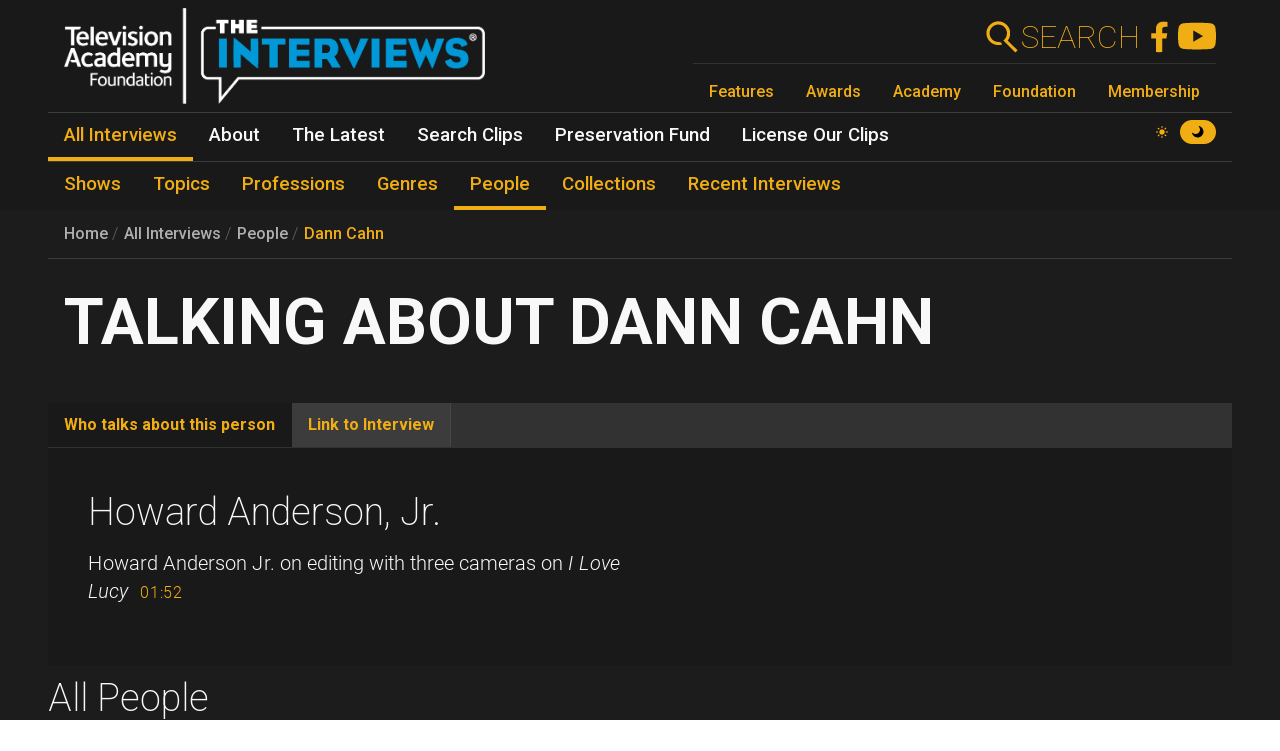

--- FILE ---
content_type: text/css
request_url: https://interviews.televisionacademy.com/files/css/css_Y68oGWCHGngMzZCO0_AO4uvD-9c33h4ay9py9LNjwT4.css?delta=3&language=en&theme=fp_theme&include=eJxFjVEKxCAMBS_k6pEk1lRdUhOSCG1Pv2Vh2c83M_A2VkxVlwBFeMMZ9oFUc1NekpDwwOmxs46bpwNlh2Jhl7zReExyZvpu70-aGnEBeplfNGYLAgpNQbr9Lv4krimr0LCONdhljkcqYPgBLbc44w
body_size: 89451
content:
@import url("https://fonts.googleapis.com/css2?family=Roboto:ital,wght@0,100..900;1,100..900&display=swap");
/* @license GPL-2.0-or-later https://www.drupal.org/licensing/faq */
.fa,#media-library-view div.views-row .views-field-edit-media a,.fas,.sidebar .navbar-nav ul.menu-child li.nav-item .nav-link::before,.sidebar .navbar-nav li.menu-item--expanded .nav-link[aria-expanded=true]::before,.sidebar .navbar-nav li.menu-item--expanded .nav-link::before,.sidebar .navbar-nav .nav-link::before,.file--image::before,.file--text::before,.file--video::before,.file--audio::before,.file--application-x-executable::before,.file--application-pdf::before,.file--text-plain::before,.file--text-x-script::before,.file--text-html::before,.file--x-office-presentation::before,.file--x-office-document::before,.file--x-office-spreadsheet::before,.file--general::before,.file--application-octet-stream::before,.file--package-x-generic::before,.far,.fal,.fad,.fab{-moz-osx-font-smoothing:grayscale;-webkit-font-smoothing:antialiased;display:inline-block;font-style:normal;font-variant:normal;text-rendering:auto;line-height:1;}.sidebar .navbar-nav ul.menu-child li.nav-item .nav-link::before,.sidebar .navbar-nav li.menu-item--expanded .nav-link[aria-expanded=true]::before,.sidebar .navbar-nav li.menu-item--expanded .nav-link::before,.sidebar .navbar-nav .nav-link::before,.file--image::before,.file--text::before,.file--video::before,.file--audio::before,.file--application-x-executable::before,.file--application-pdf::before,.file--text-plain::before,.file--text-x-script::before,.file--text-html::before,.file--x-office-presentation::before,.file--x-office-document::before,.file--x-office-spreadsheet::before,.file--general::before,.file--application-octet-stream::before,.file--package-x-generic::before{-webkit-font-smoothing:antialiased;-moz-osx-font-smoothing:grayscale;display:inline-block;font-style:normal;font-variant:normal;font-weight:normal;line-height:1;}.fa-lg{font-size:1.3333333333em;line-height:0.75em;vertical-align:-0.0667em;}.fa-xs{font-size:0.75em;}.fa-sm{font-size:0.875em;}.fa-1x{font-size:1em;}.fa-2x{font-size:2em;}.fa-3x{font-size:3em;}.fa-4x{font-size:4em;}.fa-5x{font-size:5em;}.fa-6x{font-size:6em;}.fa-7x{font-size:7em;}.fa-8x{font-size:8em;}.fa-9x{font-size:9em;}.fa-10x{font-size:10em;}.fa-fw{text-align:center;width:1.25em;}.fa-ul{list-style-type:none;margin-left:2.5em;padding-left:0;}.fa-ul > li{position:relative;}.fa-li{left:-2em;position:absolute;text-align:center;width:2em;line-height:inherit;}.fa-border{border:solid 0.08em #eee;border-radius:0.1em;padding:0.2em 0.25em 0.15em;}.fa-pull-left{float:left;}.fa-pull-right{float:right;}.fa.fa-pull-left,#media-library-view div.views-row .views-field-edit-media a.fa-pull-left,.fas.fa-pull-left,.sidebar .navbar-nav ul.menu-child li.nav-item .fa-pull-left.nav-link::before,.sidebar .navbar-nav li.menu-item--expanded .fa-pull-left.nav-link::before,.sidebar .navbar-nav .fa-pull-left.nav-link::before,.fa-pull-left.file--image::before,.fa-pull-left.file--text::before,.fa-pull-left.file--video::before,.fa-pull-left.file--audio::before,.fa-pull-left.file--application-x-executable::before,.fa-pull-left.file--application-pdf::before,.fa-pull-left.file--text-plain::before,.fa-pull-left.file--text-x-script::before,.fa-pull-left.file--text-html::before,.fa-pull-left.file--x-office-presentation::before,.fa-pull-left.file--x-office-document::before,.fa-pull-left.file--x-office-spreadsheet::before,.fa-pull-left.file--general::before,.fa-pull-left.file--application-octet-stream::before,.fa-pull-left.file--package-x-generic::before,.far.fa-pull-left,.fal.fa-pull-left,.fab.fa-pull-left{margin-right:0.3em;}.fa.fa-pull-right,#media-library-view div.views-row .views-field-edit-media a.fa-pull-right,.fas.fa-pull-right,.sidebar .navbar-nav ul.menu-child li.nav-item .fa-pull-right.nav-link::before,.sidebar .navbar-nav li.menu-item--expanded .fa-pull-right.nav-link::before,.sidebar .navbar-nav .fa-pull-right.nav-link::before,.fa-pull-right.file--image::before,.fa-pull-right.file--text::before,.fa-pull-right.file--video::before,.fa-pull-right.file--audio::before,.fa-pull-right.file--application-x-executable::before,.fa-pull-right.file--application-pdf::before,.fa-pull-right.file--text-plain::before,.fa-pull-right.file--text-x-script::before,.fa-pull-right.file--text-html::before,.fa-pull-right.file--x-office-presentation::before,.fa-pull-right.file--x-office-document::before,.fa-pull-right.file--x-office-spreadsheet::before,.fa-pull-right.file--general::before,.fa-pull-right.file--application-octet-stream::before,.fa-pull-right.file--package-x-generic::before,.far.fa-pull-right,.fal.fa-pull-right,.fab.fa-pull-right{margin-left:0.3em;}.fa-spin{animation:fa-spin 2s infinite linear;}.fa-pulse{animation:fa-spin 1s infinite steps(8);}@keyframes fa-spin{0%{transform:rotate(0deg);}100%{transform:rotate(360deg);}}.fa-rotate-90{-ms-filter:"progid:DXImageTransform.Microsoft.BasicImage(rotation=1)";transform:rotate(90deg);}.fa-rotate-180{-ms-filter:"progid:DXImageTransform.Microsoft.BasicImage(rotation=2)";transform:rotate(180deg);}.fa-rotate-270{-ms-filter:"progid:DXImageTransform.Microsoft.BasicImage(rotation=3)";transform:rotate(270deg);}.fa-flip-horizontal{-ms-filter:"progid:DXImageTransform.Microsoft.BasicImage(rotation=0, mirror=1)";transform:scale(-1,1);}.fa-flip-vertical{-ms-filter:"progid:DXImageTransform.Microsoft.BasicImage(rotation=2, mirror=1)";transform:scale(1,-1);}.fa-flip-both,.fa-flip-horizontal.fa-flip-vertical{-ms-filter:"progid:DXImageTransform.Microsoft.BasicImage(rotation=2, mirror=1)";transform:scale(-1,-1);}:root .fa-rotate-90,:root .fa-rotate-180,:root .fa-rotate-270,:root .fa-flip-horizontal,:root .fa-flip-vertical,:root .fa-flip-both{filter:none;}.fa-stack{display:inline-block;height:2em;line-height:2em;position:relative;vertical-align:middle;width:2.5em;}.fa-stack-1x,.fa-stack-2x{left:0;position:absolute;text-align:center;width:100%;}.fa-stack-1x{line-height:inherit;}.fa-stack-2x{font-size:2em;}.fa-inverse{color:#fff;}.fa-500px:before{content:"\f26e";}.fa-accessible-icon:before{content:"\f368";}.fa-accusoft:before{content:"\f369";}.fa-acquisitions-incorporated:before{content:"\f6af";}.fa-ad:before{content:"\f641";}.fa-address-book:before{content:"\f2b9";}.fa-address-card:before{content:"\f2bb";}.fa-adjust:before{content:"\f042";}.fa-adn:before{content:"\f170";}.fa-adobe:before{content:"\f778";}.fa-adversal:before{content:"\f36a";}.fa-affiliatetheme:before{content:"\f36b";}.fa-air-freshener:before{content:"\f5d0";}.fa-airbnb:before{content:"\f834";}.fa-algolia:before{content:"\f36c";}.fa-align-center:before{content:"\f037";}.fa-align-justify:before{content:"\f039";}.fa-align-left:before{content:"\f036";}.fa-align-right:before{content:"\f038";}.fa-alipay:before{content:"\f642";}.fa-allergies:before{content:"\f461";}.fa-amazon:before{content:"\f270";}.fa-amazon-pay:before{content:"\f42c";}.fa-ambulance:before{content:"\f0f9";}.fa-american-sign-language-interpreting:before{content:"\f2a3";}.fa-amilia:before{content:"\f36d";}.fa-anchor:before{content:"\f13d";}.fa-android:before{content:"\f17b";}.fa-angellist:before{content:"\f209";}.fa-angle-double-down:before{content:"\f103";}.fa-angle-double-left:before{content:"\f100";}.fa-angle-double-right:before{content:"\f101";}.fa-angle-double-up:before{content:"\f102";}.fa-angle-down:before{content:"\f107";}.fa-angle-left:before{content:"\f104";}.fa-angle-right:before{content:"\f105";}.fa-angle-up:before{content:"\f106";}.fa-angry:before{content:"\f556";}.fa-angrycreative:before{content:"\f36e";}.fa-angular:before{content:"\f420";}.fa-ankh:before{content:"\f644";}.fa-app-store:before{content:"\f36f";}.fa-app-store-ios:before{content:"\f370";}.fa-apper:before{content:"\f371";}.fa-apple:before{content:"\f179";}.fa-apple-alt:before{content:"\f5d1";}.fa-apple-pay:before{content:"\f415";}.fa-archive:before{content:"\f187";}.fa-archway:before{content:"\f557";}.fa-arrow-alt-circle-down:before{content:"\f358";}.fa-arrow-alt-circle-left:before{content:"\f359";}.fa-arrow-alt-circle-right:before{content:"\f35a";}.fa-arrow-alt-circle-up:before{content:"\f35b";}.fa-arrow-circle-down:before{content:"\f0ab";}.fa-arrow-circle-left:before{content:"\f0a8";}.fa-arrow-circle-right:before{content:"\f0a9";}.fa-arrow-circle-up:before{content:"\f0aa";}.fa-arrow-down:before{content:"\f063";}.fa-arrow-left:before{content:"\f060";}.fa-arrow-right:before{content:"\f061";}.fa-arrow-up:before{content:"\f062";}.fa-arrows-alt:before{content:"\f0b2";}.fa-arrows-alt-h:before{content:"\f337";}.fa-arrows-alt-v:before{content:"\f338";}.fa-artstation:before{content:"\f77a";}.fa-assistive-listening-systems:before{content:"\f2a2";}.fa-asterisk:before{content:"\f069";}.fa-asymmetrik:before{content:"\f372";}.fa-at:before{content:"\f1fa";}.fa-atlas:before{content:"\f558";}.fa-atlassian:before{content:"\f77b";}.fa-atom:before{content:"\f5d2";}.fa-audible:before{content:"\f373";}.fa-audio-description:before{content:"\f29e";}.fa-autoprefixer:before{content:"\f41c";}.fa-avianex:before{content:"\f374";}.fa-aviato:before{content:"\f421";}.fa-award:before{content:"\f559";}.fa-aws:before{content:"\f375";}.fa-baby:before{content:"\f77c";}.fa-baby-carriage:before{content:"\f77d";}.fa-backspace:before{content:"\f55a";}.fa-backward:before{content:"\f04a";}.fa-bacon:before{content:"\f7e5";}.fa-bacteria:before{content:"\e059";}.fa-bacterium:before{content:"\e05a";}.fa-bahai:before{content:"\f666";}.fa-balance-scale:before{content:"\f24e";}.fa-balance-scale-left:before{content:"\f515";}.fa-balance-scale-right:before{content:"\f516";}.fa-ban:before{content:"\f05e";}.fa-band-aid:before{content:"\f462";}.fa-bandcamp:before{content:"\f2d5";}.fa-barcode:before{content:"\f02a";}.fa-bars:before{content:"\f0c9";}.fa-baseball-ball:before{content:"\f433";}.fa-basketball-ball:before{content:"\f434";}.fa-bath:before{content:"\f2cd";}.fa-battery-empty:before{content:"\f244";}.fa-battery-full:before{content:"\f240";}.fa-battery-half:before{content:"\f242";}.fa-battery-quarter:before{content:"\f243";}.fa-battery-three-quarters:before{content:"\f241";}.fa-battle-net:before{content:"\f835";}.fa-bed:before{content:"\f236";}.fa-beer:before{content:"\f0fc";}.fa-behance:before{content:"\f1b4";}.fa-behance-square:before{content:"\f1b5";}.fa-bell:before{content:"\f0f3";}.fa-bell-slash:before{content:"\f1f6";}.fa-bezier-curve:before{content:"\f55b";}.fa-bible:before{content:"\f647";}.fa-bicycle:before{content:"\f206";}.fa-biking:before{content:"\f84a";}.fa-bimobject:before{content:"\f378";}.fa-binoculars:before{content:"\f1e5";}.fa-biohazard:before{content:"\f780";}.fa-birthday-cake:before{content:"\f1fd";}.fa-bitbucket:before{content:"\f171";}.fa-bitcoin:before{content:"\f379";}.fa-bity:before{content:"\f37a";}.fa-black-tie:before{content:"\f27e";}.fa-blackberry:before{content:"\f37b";}.fa-blender:before{content:"\f517";}.fa-blender-phone:before{content:"\f6b6";}.fa-blind:before{content:"\f29d";}.fa-blog:before{content:"\f781";}.fa-blogger:before{content:"\f37c";}.fa-blogger-b:before{content:"\f37d";}.fa-bluetooth:before{content:"\f293";}.fa-bluetooth-b:before{content:"\f294";}.fa-bold:before{content:"\f032";}.fa-bolt:before{content:"\f0e7";}.fa-bomb:before{content:"\f1e2";}.fa-bone:before{content:"\f5d7";}.fa-bong:before{content:"\f55c";}.fa-book:before{content:"\f02d";}.fa-book-dead:before{content:"\f6b7";}.fa-book-medical:before{content:"\f7e6";}.fa-book-open:before{content:"\f518";}.fa-book-reader:before{content:"\f5da";}.fa-bookmark:before{content:"\f02e";}.fa-bootstrap:before{content:"\f836";}.fa-border-all:before{content:"\f84c";}.fa-border-none:before{content:"\f850";}.fa-border-style:before{content:"\f853";}.fa-bowling-ball:before{content:"\f436";}.fa-box:before{content:"\f466";}.fa-box-open:before{content:"\f49e";}.fa-box-tissue:before{content:"\e05b";}.fa-boxes:before{content:"\f468";}.fa-braille:before{content:"\f2a1";}.fa-brain:before{content:"\f5dc";}.fa-bread-slice:before{content:"\f7ec";}.fa-briefcase:before{content:"\f0b1";}.fa-briefcase-medical:before{content:"\f469";}.fa-broadcast-tower:before{content:"\f519";}.fa-broom:before{content:"\f51a";}.fa-brush:before{content:"\f55d";}.fa-btc:before{content:"\f15a";}.fa-buffer:before{content:"\f837";}.fa-bug:before{content:"\f188";}.fa-building:before{content:"\f1ad";}.fa-bullhorn:before{content:"\f0a1";}.fa-bullseye:before{content:"\f140";}.fa-burn:before{content:"\f46a";}.fa-buromobelexperte:before{content:"\f37f";}.fa-bus:before{content:"\f207";}.fa-bus-alt:before{content:"\f55e";}.fa-business-time:before{content:"\f64a";}.fa-buy-n-large:before{content:"\f8a6";}.fa-buysellads:before{content:"\f20d";}.fa-calculator:before{content:"\f1ec";}.fa-calendar:before{content:"\f133";}.fa-calendar-alt:before{content:"\f073";}.fa-calendar-check:before{content:"\f274";}.fa-calendar-day:before{content:"\f783";}.fa-calendar-minus:before{content:"\f272";}.fa-calendar-plus:before{content:"\f271";}.fa-calendar-times:before{content:"\f273";}.fa-calendar-week:before{content:"\f784";}.fa-camera:before{content:"\f030";}.fa-camera-retro:before{content:"\f083";}.fa-campground:before{content:"\f6bb";}.fa-canadian-maple-leaf:before{content:"\f785";}.fa-candy-cane:before{content:"\f786";}.fa-cannabis:before{content:"\f55f";}.fa-capsules:before{content:"\f46b";}.fa-car:before{content:"\f1b9";}.fa-car-alt:before{content:"\f5de";}.fa-car-battery:before{content:"\f5df";}.fa-car-crash:before{content:"\f5e1";}.fa-car-side:before{content:"\f5e4";}.fa-caravan:before{content:"\f8ff";}.fa-caret-down:before{content:"\f0d7";}.fa-caret-left:before{content:"\f0d9";}.fa-caret-right:before{content:"\f0da";}.fa-caret-square-down:before{content:"\f150";}.fa-caret-square-left:before{content:"\f191";}.fa-caret-square-right:before{content:"\f152";}.fa-caret-square-up:before{content:"\f151";}.fa-caret-up:before{content:"\f0d8";}.fa-carrot:before{content:"\f787";}.fa-cart-arrow-down:before{content:"\f218";}.fa-cart-plus:before{content:"\f217";}.fa-cash-register:before{content:"\f788";}.fa-cat:before{content:"\f6be";}.fa-cc-amazon-pay:before{content:"\f42d";}.fa-cc-amex:before{content:"\f1f3";}.fa-cc-apple-pay:before{content:"\f416";}.fa-cc-diners-club:before{content:"\f24c";}.fa-cc-discover:before{content:"\f1f2";}.fa-cc-jcb:before{content:"\f24b";}.fa-cc-mastercard:before{content:"\f1f1";}.fa-cc-paypal:before{content:"\f1f4";}.fa-cc-stripe:before{content:"\f1f5";}.fa-cc-visa:before{content:"\f1f0";}.fa-centercode:before{content:"\f380";}.fa-centos:before{content:"\f789";}.fa-certificate:before{content:"\f0a3";}.fa-chair:before{content:"\f6c0";}.fa-chalkboard:before{content:"\f51b";}.fa-chalkboard-teacher:before{content:"\f51c";}.fa-charging-station:before{content:"\f5e7";}.fa-chart-area:before{content:"\f1fe";}.fa-chart-bar:before{content:"\f080";}.fa-chart-line:before{content:"\f201";}.fa-chart-pie:before{content:"\f200";}.fa-check:before{content:"\f00c";}.fa-check-circle:before{content:"\f058";}.fa-check-double:before{content:"\f560";}.fa-check-square:before{content:"\f14a";}.fa-cheese:before{content:"\f7ef";}.fa-chess:before{content:"\f439";}.fa-chess-bishop:before{content:"\f43a";}.fa-chess-board:before{content:"\f43c";}.fa-chess-king:before{content:"\f43f";}.fa-chess-knight:before{content:"\f441";}.fa-chess-pawn:before{content:"\f443";}.fa-chess-queen:before{content:"\f445";}.fa-chess-rook:before{content:"\f447";}.fa-chevron-circle-down:before{content:"\f13a";}.fa-chevron-circle-left:before{content:"\f137";}.fa-chevron-circle-right:before{content:"\f138";}.fa-chevron-circle-up:before{content:"\f139";}.fa-chevron-down:before{content:"\f078";}.fa-chevron-left:before{content:"\f053";}.fa-chevron-right:before{content:"\f054";}.fa-chevron-up:before{content:"\f077";}.fa-child:before{content:"\f1ae";}.fa-chrome:before{content:"\f268";}.fa-chromecast:before{content:"\f838";}.fa-church:before{content:"\f51d";}.fa-circle:before{content:"\f111";}.fa-circle-notch:before{content:"\f1ce";}.fa-city:before{content:"\f64f";}.fa-clinic-medical:before{content:"\f7f2";}.fa-clipboard:before{content:"\f328";}.fa-clipboard-check:before{content:"\f46c";}.fa-clipboard-list:before{content:"\f46d";}.fa-clock:before{content:"\f017";}.fa-clone:before{content:"\f24d";}.fa-closed-captioning:before{content:"\f20a";}.fa-cloud:before{content:"\f0c2";}.fa-cloud-download-alt:before{content:"\f381";}.fa-cloud-meatball:before{content:"\f73b";}.fa-cloud-moon:before{content:"\f6c3";}.fa-cloud-moon-rain:before{content:"\f73c";}.fa-cloud-rain:before{content:"\f73d";}.fa-cloud-showers-heavy:before{content:"\f740";}.fa-cloud-sun:before{content:"\f6c4";}.fa-cloud-sun-rain:before{content:"\f743";}.fa-cloud-upload-alt:before{content:"\f382";}.fa-cloudscale:before{content:"\f383";}.fa-cloudsmith:before{content:"\f384";}.fa-cloudversify:before{content:"\f385";}.fa-cocktail:before{content:"\f561";}.fa-code:before{content:"\f121";}.fa-code-branch:before{content:"\f126";}.fa-codepen:before{content:"\f1cb";}.fa-codiepie:before{content:"\f284";}.fa-coffee:before{content:"\f0f4";}.fa-cog:before{content:"\f013";}.fa-cogs:before{content:"\f085";}.fa-coins:before{content:"\f51e";}.fa-columns:before{content:"\f0db";}.fa-comment:before{content:"\f075";}.fa-comment-alt:before{content:"\f27a";}.fa-comment-dollar:before{content:"\f651";}.fa-comment-dots:before{content:"\f4ad";}.fa-comment-medical:before{content:"\f7f5";}.fa-comment-slash:before{content:"\f4b3";}.fa-comments:before{content:"\f086";}.fa-comments-dollar:before{content:"\f653";}.fa-compact-disc:before{content:"\f51f";}.fa-compass:before{content:"\f14e";}.fa-compress:before{content:"\f066";}.fa-compress-alt:before{content:"\f422";}.fa-compress-arrows-alt:before{content:"\f78c";}.fa-concierge-bell:before{content:"\f562";}.fa-confluence:before{content:"\f78d";}.fa-connectdevelop:before{content:"\f20e";}.fa-contao:before{content:"\f26d";}.fa-cookie:before{content:"\f563";}.fa-cookie-bite:before{content:"\f564";}.fa-copy:before{content:"\f0c5";}.fa-copyright:before{content:"\f1f9";}.fa-cotton-bureau:before{content:"\f89e";}.fa-couch:before{content:"\f4b8";}.fa-cpanel:before{content:"\f388";}.fa-creative-commons:before{content:"\f25e";}.fa-creative-commons-by:before{content:"\f4e7";}.fa-creative-commons-nc:before{content:"\f4e8";}.fa-creative-commons-nc-eu:before{content:"\f4e9";}.fa-creative-commons-nc-jp:before{content:"\f4ea";}.fa-creative-commons-nd:before{content:"\f4eb";}.fa-creative-commons-pd:before{content:"\f4ec";}.fa-creative-commons-pd-alt:before{content:"\f4ed";}.fa-creative-commons-remix:before{content:"\f4ee";}.fa-creative-commons-sa:before{content:"\f4ef";}.fa-creative-commons-sampling:before{content:"\f4f0";}.fa-creative-commons-sampling-plus:before{content:"\f4f1";}.fa-creative-commons-share:before{content:"\f4f2";}.fa-creative-commons-zero:before{content:"\f4f3";}.fa-credit-card:before{content:"\f09d";}.fa-critical-role:before{content:"\f6c9";}.fa-crop:before{content:"\f125";}.fa-crop-alt:before{content:"\f565";}.fa-cross:before{content:"\f654";}.fa-crosshairs:before{content:"\f05b";}.fa-crow:before{content:"\f520";}.fa-crown:before{content:"\f521";}.fa-crutch:before{content:"\f7f7";}.fa-css3:before{content:"\f13c";}.fa-css3-alt:before{content:"\f38b";}.fa-cube:before{content:"\f1b2";}.fa-cubes:before{content:"\f1b3";}.fa-cut:before{content:"\f0c4";}.fa-cuttlefish:before{content:"\f38c";}.fa-d-and-d:before{content:"\f38d";}.fa-d-and-d-beyond:before{content:"\f6ca";}.fa-dailymotion:before{content:"\e052";}.fa-dashcube:before{content:"\f210";}.fa-database:before{content:"\f1c0";}.fa-deaf:before{content:"\f2a4";}.fa-deezer:before{content:"\e077";}.fa-delicious:before{content:"\f1a5";}.fa-democrat:before{content:"\f747";}.fa-deploydog:before{content:"\f38e";}.fa-deskpro:before{content:"\f38f";}.fa-desktop:before{content:"\f108";}.fa-dev:before{content:"\f6cc";}.fa-deviantart:before{content:"\f1bd";}.fa-dharmachakra:before{content:"\f655";}.fa-dhl:before{content:"\f790";}.fa-diagnoses:before{content:"\f470";}.fa-diaspora:before{content:"\f791";}.fa-dice:before{content:"\f522";}.fa-dice-d20:before{content:"\f6cf";}.fa-dice-d6:before{content:"\f6d1";}.fa-dice-five:before{content:"\f523";}.fa-dice-four:before{content:"\f524";}.fa-dice-one:before{content:"\f525";}.fa-dice-six:before{content:"\f526";}.fa-dice-three:before{content:"\f527";}.fa-dice-two:before{content:"\f528";}.fa-digg:before{content:"\f1a6";}.fa-digital-ocean:before{content:"\f391";}.fa-digital-tachograph:before{content:"\f566";}.fa-directions:before{content:"\f5eb";}.fa-discord:before{content:"\f392";}.fa-discourse:before{content:"\f393";}.fa-disease:before{content:"\f7fa";}.fa-divide:before{content:"\f529";}.fa-dizzy:before{content:"\f567";}.fa-dna:before{content:"\f471";}.fa-dochub:before{content:"\f394";}.fa-docker:before{content:"\f395";}.fa-dog:before{content:"\f6d3";}.fa-dollar-sign:before{content:"\f155";}.fa-dolly:before{content:"\f472";}.fa-dolly-flatbed:before{content:"\f474";}.fa-donate:before{content:"\f4b9";}.fa-door-closed:before{content:"\f52a";}.fa-door-open:before{content:"\f52b";}.fa-dot-circle:before{content:"\f192";}.fa-dove:before{content:"\f4ba";}.fa-download:before{content:"\f019";}.fa-draft2digital:before{content:"\f396";}.fa-drafting-compass:before{content:"\f568";}.fa-dragon:before{content:"\f6d5";}.fa-draw-polygon:before{content:"\f5ee";}.fa-dribbble:before{content:"\f17d";}.fa-dribbble-square:before{content:"\f397";}.fa-dropbox:before{content:"\f16b";}.fa-drum:before{content:"\f569";}.fa-drum-steelpan:before{content:"\f56a";}.fa-drumstick-bite:before{content:"\f6d7";}.fa-drupal:before{content:"\f1a9";}.fa-dumbbell:before{content:"\f44b";}.fa-dumpster:before{content:"\f793";}.fa-dumpster-fire:before{content:"\f794";}.fa-dungeon:before{content:"\f6d9";}.fa-dyalog:before{content:"\f399";}.fa-earlybirds:before{content:"\f39a";}.fa-ebay:before{content:"\f4f4";}.fa-edge:before{content:"\f282";}.fa-edge-legacy:before{content:"\e078";}.fa-edit:before,#media-library-view div.views-row .views-field-edit-media a:before{content:"\f044";}.fa-egg:before{content:"\f7fb";}.fa-eject:before{content:"\f052";}.fa-elementor:before{content:"\f430";}.fa-ellipsis-h:before{content:"\f141";}.fa-ellipsis-v:before{content:"\f142";}.fa-ello:before{content:"\f5f1";}.fa-ember:before{content:"\f423";}.fa-empire:before{content:"\f1d1";}.fa-envelope:before{content:"\f0e0";}.fa-envelope-open:before{content:"\f2b6";}.fa-envelope-open-text:before{content:"\f658";}.fa-envelope-square:before{content:"\f199";}.fa-envira:before{content:"\f299";}.fa-equals:before{content:"\f52c";}.fa-eraser:before{content:"\f12d";}.fa-erlang:before{content:"\f39d";}.fa-ethereum:before{content:"\f42e";}.fa-ethernet:before{content:"\f796";}.fa-etsy:before{content:"\f2d7";}.fa-euro-sign:before{content:"\f153";}.fa-evernote:before{content:"\f839";}.fa-exchange-alt:before{content:"\f362";}.fa-exclamation:before{content:"\f12a";}.fa-exclamation-circle:before{content:"\f06a";}.fa-exclamation-triangle:before{content:"\f071";}.fa-expand:before{content:"\f065";}.fa-expand-alt:before{content:"\f424";}.fa-expand-arrows-alt:before{content:"\f31e";}.fa-expeditedssl:before{content:"\f23e";}.fa-external-link-alt:before{content:"\f35d";}.fa-external-link-square-alt:before{content:"\f360";}.fa-eye:before{content:"\f06e";}.fa-eye-dropper:before{content:"\f1fb";}.fa-eye-slash:before{content:"\f070";}.fa-facebook:before{content:"\f09a";}.fa-facebook-f:before{content:"\f39e";}.fa-facebook-messenger:before{content:"\f39f";}.fa-facebook-square:before{content:"\f082";}.fa-fan:before{content:"\f863";}.fa-fantasy-flight-games:before{content:"\f6dc";}.fa-fast-backward:before{content:"\f049";}.fa-fast-forward:before{content:"\f050";}.fa-faucet:before{content:"\e005";}.fa-fax:before{content:"\f1ac";}.fa-feather:before{content:"\f52d";}.fa-feather-alt:before{content:"\f56b";}.fa-fedex:before{content:"\f797";}.fa-fedora:before{content:"\f798";}.fa-female:before{content:"\f182";}.fa-fighter-jet:before{content:"\f0fb";}.fa-figma:before{content:"\f799";}.fa-file:before{content:"\f15b";}.fa-file-alt:before{content:"\f15c";}.fa-file-archive:before{content:"\f1c6";}.fa-file-audio:before{content:"\f1c7";}.fa-file-code:before{content:"\f1c9";}.fa-file-contract:before{content:"\f56c";}.fa-file-csv:before{content:"\f6dd";}.fa-file-download:before{content:"\f56d";}.fa-file-excel:before{content:"\f1c3";}.fa-file-export:before{content:"\f56e";}.fa-file-image:before{content:"\f1c5";}.fa-file-import:before{content:"\f56f";}.fa-file-invoice:before{content:"\f570";}.fa-file-invoice-dollar:before{content:"\f571";}.fa-file-medical:before{content:"\f477";}.fa-file-medical-alt:before{content:"\f478";}.fa-file-pdf:before{content:"\f1c1";}.fa-file-powerpoint:before{content:"\f1c4";}.fa-file-prescription:before{content:"\f572";}.fa-file-signature:before{content:"\f573";}.fa-file-upload:before{content:"\f574";}.fa-file-video:before{content:"\f1c8";}.fa-file-word:before{content:"\f1c2";}.fa-fill:before{content:"\f575";}.fa-fill-drip:before{content:"\f576";}.fa-film:before{content:"\f008";}.fa-filter:before{content:"\f0b0";}.fa-fingerprint:before{content:"\f577";}.fa-fire:before{content:"\f06d";}.fa-fire-alt:before{content:"\f7e4";}.fa-fire-extinguisher:before{content:"\f134";}.fa-firefox:before{content:"\f269";}.fa-firefox-browser:before{content:"\e007";}.fa-first-aid:before{content:"\f479";}.fa-first-order:before{content:"\f2b0";}.fa-first-order-alt:before{content:"\f50a";}.fa-firstdraft:before{content:"\f3a1";}.fa-fish:before{content:"\f578";}.fa-fist-raised:before{content:"\f6de";}.fa-flag:before{content:"\f024";}.fa-flag-checkered:before{content:"\f11e";}.fa-flag-usa:before{content:"\f74d";}.fa-flask:before{content:"\f0c3";}.fa-flickr:before{content:"\f16e";}.fa-flipboard:before{content:"\f44d";}.fa-flushed:before{content:"\f579";}.fa-fly:before{content:"\f417";}.fa-folder:before{content:"\f07b";}.fa-folder-minus:before{content:"\f65d";}.fa-folder-open:before{content:"\f07c";}.fa-folder-plus:before{content:"\f65e";}.fa-font:before{content:"\f031";}.fa-font-awesome:before{content:"\f2b4";}.fa-font-awesome-alt:before{content:"\f35c";}.fa-font-awesome-flag:before{content:"\f425";}.fa-font-awesome-logo-full:before{content:"\f4e6";}.fa-fonticons:before{content:"\f280";}.fa-fonticons-fi:before{content:"\f3a2";}.fa-football-ball:before{content:"\f44e";}.fa-fort-awesome:before{content:"\f286";}.fa-fort-awesome-alt:before{content:"\f3a3";}.fa-forumbee:before{content:"\f211";}.fa-forward:before{content:"\f04e";}.fa-foursquare:before{content:"\f180";}.fa-free-code-camp:before{content:"\f2c5";}.fa-freebsd:before{content:"\f3a4";}.fa-frog:before{content:"\f52e";}.fa-frown:before{content:"\f119";}.fa-frown-open:before{content:"\f57a";}.fa-fulcrum:before{content:"\f50b";}.fa-funnel-dollar:before{content:"\f662";}.fa-futbol:before{content:"\f1e3";}.fa-galactic-republic:before{content:"\f50c";}.fa-galactic-senate:before{content:"\f50d";}.fa-gamepad:before{content:"\f11b";}.fa-gas-pump:before{content:"\f52f";}.fa-gavel:before{content:"\f0e3";}.fa-gem:before{content:"\f3a5";}.fa-genderless:before{content:"\f22d";}.fa-get-pocket:before{content:"\f265";}.fa-gg:before{content:"\f260";}.fa-gg-circle:before{content:"\f261";}.fa-ghost:before{content:"\f6e2";}.fa-gift:before{content:"\f06b";}.fa-gifts:before{content:"\f79c";}.fa-git:before{content:"\f1d3";}.fa-git-alt:before{content:"\f841";}.fa-git-square:before{content:"\f1d2";}.fa-github:before{content:"\f09b";}.fa-github-alt:before{content:"\f113";}.fa-github-square:before{content:"\f092";}.fa-gitkraken:before{content:"\f3a6";}.fa-gitlab:before{content:"\f296";}.fa-gitter:before{content:"\f426";}.fa-glass-cheers:before{content:"\f79f";}.fa-glass-martini:before{content:"\f000";}.fa-glass-martini-alt:before{content:"\f57b";}.fa-glass-whiskey:before{content:"\f7a0";}.fa-glasses:before{content:"\f530";}.fa-glide:before{content:"\f2a5";}.fa-glide-g:before{content:"\f2a6";}.fa-globe:before{content:"\f0ac";}.fa-globe-africa:before{content:"\f57c";}.fa-globe-americas:before{content:"\f57d";}.fa-globe-asia:before{content:"\f57e";}.fa-globe-europe:before{content:"\f7a2";}.fa-gofore:before{content:"\f3a7";}.fa-golf-ball:before{content:"\f450";}.fa-goodreads:before{content:"\f3a8";}.fa-goodreads-g:before{content:"\f3a9";}.fa-google:before{content:"\f1a0";}.fa-google-drive:before{content:"\f3aa";}.fa-google-pay:before{content:"\e079";}.fa-google-play:before{content:"\f3ab";}.fa-google-plus:before{content:"\f2b3";}.fa-google-plus-g:before{content:"\f0d5";}.fa-google-plus-square:before{content:"\f0d4";}.fa-google-wallet:before{content:"\f1ee";}.fa-gopuram:before{content:"\f664";}.fa-graduation-cap:before{content:"\f19d";}.fa-gratipay:before{content:"\f184";}.fa-grav:before{content:"\f2d6";}.fa-greater-than:before{content:"\f531";}.fa-greater-than-equal:before{content:"\f532";}.fa-grimace:before{content:"\f57f";}.fa-grin:before{content:"\f580";}.fa-grin-alt:before{content:"\f581";}.fa-grin-beam:before{content:"\f582";}.fa-grin-beam-sweat:before{content:"\f583";}.fa-grin-hearts:before{content:"\f584";}.fa-grin-squint:before{content:"\f585";}.fa-grin-squint-tears:before{content:"\f586";}.fa-grin-stars:before{content:"\f587";}.fa-grin-tears:before{content:"\f588";}.fa-grin-tongue:before{content:"\f589";}.fa-grin-tongue-squint:before{content:"\f58a";}.fa-grin-tongue-wink:before{content:"\f58b";}.fa-grin-wink:before{content:"\f58c";}.fa-grip-horizontal:before{content:"\f58d";}.fa-grip-lines:before{content:"\f7a4";}.fa-grip-lines-vertical:before{content:"\f7a5";}.fa-grip-vertical:before{content:"\f58e";}.fa-gripfire:before{content:"\f3ac";}.fa-grunt:before{content:"\f3ad";}.fa-guitar:before{content:"\f7a6";}.fa-gulp:before{content:"\f3ae";}.fa-h-square:before{content:"\f0fd";}.fa-hacker-news:before{content:"\f1d4";}.fa-hacker-news-square:before{content:"\f3af";}.fa-hackerrank:before{content:"\f5f7";}.fa-hamburger:before{content:"\f805";}.fa-hammer:before{content:"\f6e3";}.fa-hamsa:before{content:"\f665";}.fa-hand-holding:before{content:"\f4bd";}.fa-hand-holding-heart:before{content:"\f4be";}.fa-hand-holding-medical:before{content:"\e05c";}.fa-hand-holding-usd:before{content:"\f4c0";}.fa-hand-holding-water:before{content:"\f4c1";}.fa-hand-lizard:before{content:"\f258";}.fa-hand-middle-finger:before{content:"\f806";}.fa-hand-paper:before{content:"\f256";}.fa-hand-peace:before{content:"\f25b";}.fa-hand-point-down:before{content:"\f0a7";}.fa-hand-point-left:before{content:"\f0a5";}.fa-hand-point-right:before{content:"\f0a4";}.fa-hand-point-up:before{content:"\f0a6";}.fa-hand-pointer:before{content:"\f25a";}.fa-hand-rock:before{content:"\f255";}.fa-hand-scissors:before{content:"\f257";}.fa-hand-sparkles:before{content:"\e05d";}.fa-hand-spock:before{content:"\f259";}.fa-hands:before{content:"\f4c2";}.fa-hands-helping:before{content:"\f4c4";}.fa-hands-wash:before{content:"\e05e";}.fa-handshake:before{content:"\f2b5";}.fa-handshake-alt-slash:before{content:"\e05f";}.fa-handshake-slash:before{content:"\e060";}.fa-hanukiah:before{content:"\f6e6";}.fa-hard-hat:before{content:"\f807";}.fa-hashtag:before{content:"\f292";}.fa-hat-cowboy:before{content:"\f8c0";}.fa-hat-cowboy-side:before{content:"\f8c1";}.fa-hat-wizard:before{content:"\f6e8";}.fa-hdd:before{content:"\f0a0";}.fa-head-side-cough:before{content:"\e061";}.fa-head-side-cough-slash:before{content:"\e062";}.fa-head-side-mask:before{content:"\e063";}.fa-head-side-virus:before{content:"\e064";}.fa-heading:before{content:"\f1dc";}.fa-headphones:before{content:"\f025";}.fa-headphones-alt:before{content:"\f58f";}.fa-headset:before{content:"\f590";}.fa-heart:before{content:"\f004";}.fa-heart-broken:before{content:"\f7a9";}.fa-heartbeat:before{content:"\f21e";}.fa-helicopter:before{content:"\f533";}.fa-highlighter:before{content:"\f591";}.fa-hiking:before{content:"\f6ec";}.fa-hippo:before{content:"\f6ed";}.fa-hips:before{content:"\f452";}.fa-hire-a-helper:before{content:"\f3b0";}.fa-history:before{content:"\f1da";}.fa-hockey-puck:before{content:"\f453";}.fa-holly-berry:before{content:"\f7aa";}.fa-home:before{content:"\f015";}.fa-hooli:before{content:"\f427";}.fa-hornbill:before{content:"\f592";}.fa-horse:before{content:"\f6f0";}.fa-horse-head:before{content:"\f7ab";}.fa-hospital:before{content:"\f0f8";}.fa-hospital-alt:before{content:"\f47d";}.fa-hospital-symbol:before{content:"\f47e";}.fa-hospital-user:before{content:"\f80d";}.fa-hot-tub:before{content:"\f593";}.fa-hotdog:before{content:"\f80f";}.fa-hotel:before{content:"\f594";}.fa-hotjar:before{content:"\f3b1";}.fa-hourglass:before{content:"\f254";}.fa-hourglass-end:before{content:"\f253";}.fa-hourglass-half:before{content:"\f252";}.fa-hourglass-start:before{content:"\f251";}.fa-house-damage:before{content:"\f6f1";}.fa-house-user:before{content:"\e065";}.fa-houzz:before{content:"\f27c";}.fa-hryvnia:before{content:"\f6f2";}.fa-html5:before{content:"\f13b";}.fa-hubspot:before{content:"\f3b2";}.fa-i-cursor:before{content:"\f246";}.fa-ice-cream:before{content:"\f810";}.fa-icicles:before{content:"\f7ad";}.fa-icons:before{content:"\f86d";}.fa-id-badge:before{content:"\f2c1";}.fa-id-card:before{content:"\f2c2";}.fa-id-card-alt:before{content:"\f47f";}.fa-ideal:before{content:"\e013";}.fa-igloo:before{content:"\f7ae";}.fa-image:before{content:"\f03e";}.fa-images:before{content:"\f302";}.fa-imdb:before{content:"\f2d8";}.fa-inbox:before{content:"\f01c";}.fa-indent:before{content:"\f03c";}.fa-industry:before{content:"\f275";}.fa-infinity:before{content:"\f534";}.fa-info:before{content:"\f129";}.fa-info-circle:before{content:"\f05a";}.fa-instagram:before{content:"\f16d";}.fa-instagram-square:before{content:"\e055";}.fa-intercom:before{content:"\f7af";}.fa-internet-explorer:before{content:"\f26b";}.fa-invision:before{content:"\f7b0";}.fa-ioxhost:before{content:"\f208";}.fa-italic:before{content:"\f033";}.fa-itch-io:before{content:"\f83a";}.fa-itunes:before{content:"\f3b4";}.fa-itunes-note:before{content:"\f3b5";}.fa-java:before{content:"\f4e4";}.fa-jedi:before{content:"\f669";}.fa-jedi-order:before{content:"\f50e";}.fa-jenkins:before{content:"\f3b6";}.fa-jira:before{content:"\f7b1";}.fa-joget:before{content:"\f3b7";}.fa-joint:before{content:"\f595";}.fa-joomla:before{content:"\f1aa";}.fa-journal-whills:before{content:"\f66a";}.fa-js:before{content:"\f3b8";}.fa-js-square:before{content:"\f3b9";}.fa-jsfiddle:before{content:"\f1cc";}.fa-kaaba:before{content:"\f66b";}.fa-kaggle:before{content:"\f5fa";}.fa-key:before{content:"\f084";}.fa-keybase:before{content:"\f4f5";}.fa-keyboard:before{content:"\f11c";}.fa-keycdn:before{content:"\f3ba";}.fa-khanda:before{content:"\f66d";}.fa-kickstarter:before{content:"\f3bb";}.fa-kickstarter-k:before{content:"\f3bc";}.fa-kiss:before{content:"\f596";}.fa-kiss-beam:before{content:"\f597";}.fa-kiss-wink-heart:before{content:"\f598";}.fa-kiwi-bird:before{content:"\f535";}.fa-korvue:before{content:"\f42f";}.fa-landmark:before{content:"\f66f";}.fa-language:before{content:"\f1ab";}.fa-laptop:before{content:"\f109";}.fa-laptop-code:before{content:"\f5fc";}.fa-laptop-house:before{content:"\e066";}.fa-laptop-medical:before{content:"\f812";}.fa-laravel:before{content:"\f3bd";}.fa-lastfm:before{content:"\f202";}.fa-lastfm-square:before{content:"\f203";}.fa-laugh:before{content:"\f599";}.fa-laugh-beam:before{content:"\f59a";}.fa-laugh-squint:before{content:"\f59b";}.fa-laugh-wink:before{content:"\f59c";}.fa-layer-group:before{content:"\f5fd";}.fa-leaf:before{content:"\f06c";}.fa-leanpub:before{content:"\f212";}.fa-lemon:before{content:"\f094";}.fa-less:before{content:"\f41d";}.fa-less-than:before{content:"\f536";}.fa-less-than-equal:before{content:"\f537";}.fa-level-down-alt:before{content:"\f3be";}.fa-level-up-alt:before{content:"\f3bf";}.fa-life-ring:before{content:"\f1cd";}.fa-lightbulb:before{content:"\f0eb";}.fa-line:before{content:"\f3c0";}.fa-link:before{content:"\f0c1";}.fa-linkedin:before{content:"\f08c";}.fa-linkedin-in:before{content:"\f0e1";}.fa-linode:before{content:"\f2b8";}.fa-linux:before{content:"\f17c";}.fa-lira-sign:before{content:"\f195";}.fa-list:before{content:"\f03a";}.fa-list-alt:before{content:"\f022";}.fa-list-ol:before{content:"\f0cb";}.fa-list-ul:before{content:"\f0ca";}.fa-location-arrow:before{content:"\f124";}.fa-lock:before{content:"\f023";}.fa-lock-open:before{content:"\f3c1";}.fa-long-arrow-alt-down:before{content:"\f309";}.fa-long-arrow-alt-left:before{content:"\f30a";}.fa-long-arrow-alt-right:before{content:"\f30b";}.fa-long-arrow-alt-up:before{content:"\f30c";}.fa-low-vision:before{content:"\f2a8";}.fa-luggage-cart:before{content:"\f59d";}.fa-lungs:before{content:"\f604";}.fa-lungs-virus:before{content:"\e067";}.fa-lyft:before{content:"\f3c3";}.fa-magento:before{content:"\f3c4";}.fa-magic:before{content:"\f0d0";}.fa-magnet:before{content:"\f076";}.fa-mail-bulk:before{content:"\f674";}.fa-mailchimp:before{content:"\f59e";}.fa-male:before{content:"\f183";}.fa-mandalorian:before{content:"\f50f";}.fa-map:before{content:"\f279";}.fa-map-marked:before{content:"\f59f";}.fa-map-marked-alt:before{content:"\f5a0";}.fa-map-marker:before{content:"\f041";}.fa-map-marker-alt:before{content:"\f3c5";}.fa-map-pin:before{content:"\f276";}.fa-map-signs:before{content:"\f277";}.fa-markdown:before{content:"\f60f";}.fa-marker:before{content:"\f5a1";}.fa-mars:before{content:"\f222";}.fa-mars-double:before{content:"\f227";}.fa-mars-stroke:before{content:"\f229";}.fa-mars-stroke-h:before{content:"\f22b";}.fa-mars-stroke-v:before{content:"\f22a";}.fa-mask:before{content:"\f6fa";}.fa-mastodon:before{content:"\f4f6";}.fa-maxcdn:before{content:"\f136";}.fa-mdb:before{content:"\f8ca";}.fa-medal:before{content:"\f5a2";}.fa-medapps:before{content:"\f3c6";}.fa-medium:before{content:"\f23a";}.fa-medium-m:before{content:"\f3c7";}.fa-medkit:before{content:"\f0fa";}.fa-medrt:before{content:"\f3c8";}.fa-meetup:before{content:"\f2e0";}.fa-megaport:before{content:"\f5a3";}.fa-meh:before{content:"\f11a";}.fa-meh-blank:before{content:"\f5a4";}.fa-meh-rolling-eyes:before{content:"\f5a5";}.fa-memory:before{content:"\f538";}.fa-mendeley:before{content:"\f7b3";}.fa-menorah:before{content:"\f676";}.fa-mercury:before{content:"\f223";}.fa-meteor:before{content:"\f753";}.fa-microblog:before{content:"\e01a";}.fa-microchip:before{content:"\f2db";}.fa-microphone:before{content:"\f130";}.fa-microphone-alt:before{content:"\f3c9";}.fa-microphone-alt-slash:before{content:"\f539";}.fa-microphone-slash:before{content:"\f131";}.fa-microscope:before{content:"\f610";}.fa-microsoft:before{content:"\f3ca";}.fa-minus:before{content:"\f068";}.fa-minus-circle:before{content:"\f056";}.fa-minus-square:before{content:"\f146";}.fa-mitten:before{content:"\f7b5";}.fa-mix:before{content:"\f3cb";}.fa-mixcloud:before{content:"\f289";}.fa-mixer:before{content:"\e056";}.fa-mizuni:before{content:"\f3cc";}.fa-mobile:before{content:"\f10b";}.fa-mobile-alt:before{content:"\f3cd";}.fa-modx:before{content:"\f285";}.fa-monero:before{content:"\f3d0";}.fa-money-bill:before{content:"\f0d6";}.fa-money-bill-alt:before{content:"\f3d1";}.fa-money-bill-wave:before{content:"\f53a";}.fa-money-bill-wave-alt:before{content:"\f53b";}.fa-money-check:before{content:"\f53c";}.fa-money-check-alt:before{content:"\f53d";}.fa-monument:before{content:"\f5a6";}.fa-moon:before{content:"\f186";}.fa-mortar-pestle:before{content:"\f5a7";}.fa-mosque:before{content:"\f678";}.fa-motorcycle:before{content:"\f21c";}.fa-mountain:before{content:"\f6fc";}.fa-mouse:before{content:"\f8cc";}.fa-mouse-pointer:before{content:"\f245";}.fa-mug-hot:before{content:"\f7b6";}.fa-music:before{content:"\f001";}.fa-napster:before{content:"\f3d2";}.fa-neos:before{content:"\f612";}.fa-network-wired:before{content:"\f6ff";}.fa-neuter:before{content:"\f22c";}.fa-newspaper:before{content:"\f1ea";}.fa-nimblr:before{content:"\f5a8";}.fa-node:before{content:"\f419";}.fa-node-js:before{content:"\f3d3";}.fa-not-equal:before{content:"\f53e";}.fa-notes-medical:before{content:"\f481";}.fa-npm:before{content:"\f3d4";}.fa-ns8:before{content:"\f3d5";}.fa-nutritionix:before{content:"\f3d6";}.fa-object-group:before{content:"\f247";}.fa-object-ungroup:before{content:"\f248";}.fa-odnoklassniki:before{content:"\f263";}.fa-odnoklassniki-square:before{content:"\f264";}.fa-oil-can:before{content:"\f613";}.fa-old-republic:before{content:"\f510";}.fa-om:before{content:"\f679";}.fa-opencart:before{content:"\f23d";}.fa-openid:before{content:"\f19b";}.fa-opera:before{content:"\f26a";}.fa-optin-monster:before{content:"\f23c";}.fa-orcid:before{content:"\f8d2";}.fa-osi:before{content:"\f41a";}.fa-otter:before{content:"\f700";}.fa-outdent:before{content:"\f03b";}.fa-page4:before{content:"\f3d7";}.fa-pagelines:before{content:"\f18c";}.fa-pager:before{content:"\f815";}.fa-paint-brush:before{content:"\f1fc";}.fa-paint-roller:before{content:"\f5aa";}.fa-palette:before{content:"\f53f";}.fa-palfed:before{content:"\f3d8";}.fa-pallet:before{content:"\f482";}.fa-paper-plane:before{content:"\f1d8";}.fa-paperclip:before{content:"\f0c6";}.fa-parachute-box:before{content:"\f4cd";}.fa-paragraph:before{content:"\f1dd";}.fa-parking:before{content:"\f540";}.fa-passport:before{content:"\f5ab";}.fa-pastafarianism:before{content:"\f67b";}.fa-paste:before{content:"\f0ea";}.fa-patreon:before{content:"\f3d9";}.fa-pause:before{content:"\f04c";}.fa-pause-circle:before{content:"\f28b";}.fa-paw:before{content:"\f1b0";}.fa-paypal:before{content:"\f1ed";}.fa-peace:before{content:"\f67c";}.fa-pen:before{content:"\f304";}.fa-pen-alt:before{content:"\f305";}.fa-pen-fancy:before{content:"\f5ac";}.fa-pen-nib:before{content:"\f5ad";}.fa-pen-square:before{content:"\f14b";}.fa-pencil-alt:before{content:"\f303";}.fa-pencil-ruler:before{content:"\f5ae";}.fa-penny-arcade:before{content:"\f704";}.fa-people-arrows:before{content:"\e068";}.fa-people-carry:before{content:"\f4ce";}.fa-pepper-hot:before{content:"\f816";}.fa-percent:before{content:"\f295";}.fa-percentage:before{content:"\f541";}.fa-periscope:before{content:"\f3da";}.fa-person-booth:before{content:"\f756";}.fa-phabricator:before{content:"\f3db";}.fa-phoenix-framework:before{content:"\f3dc";}.fa-phoenix-squadron:before{content:"\f511";}.fa-phone:before{content:"\f095";}.fa-phone-alt:before{content:"\f879";}.fa-phone-slash:before{content:"\f3dd";}.fa-phone-square:before{content:"\f098";}.fa-phone-square-alt:before{content:"\f87b";}.fa-phone-volume:before{content:"\f2a0";}.fa-photo-video:before{content:"\f87c";}.fa-php:before{content:"\f457";}.fa-pied-piper:before{content:"\f2ae";}.fa-pied-piper-alt:before{content:"\f1a8";}.fa-pied-piper-hat:before{content:"\f4e5";}.fa-pied-piper-pp:before{content:"\f1a7";}.fa-pied-piper-square:before{content:"\e01e";}.fa-piggy-bank:before{content:"\f4d3";}.fa-pills:before{content:"\f484";}.fa-pinterest:before{content:"\f0d2";}.fa-pinterest-p:before{content:"\f231";}.fa-pinterest-square:before{content:"\f0d3";}.fa-pizza-slice:before{content:"\f818";}.fa-place-of-worship:before{content:"\f67f";}.fa-plane:before{content:"\f072";}.fa-plane-arrival:before{content:"\f5af";}.fa-plane-departure:before{content:"\f5b0";}.fa-plane-slash:before{content:"\e069";}.fa-play:before{content:"\f04b";}.fa-play-circle:before{content:"\f144";}.fa-playstation:before{content:"\f3df";}.fa-plug:before{content:"\f1e6";}.fa-plus:before{content:"\f067";}.fa-plus-circle:before{content:"\f055";}.fa-plus-square:before{content:"\f0fe";}.fa-podcast:before{content:"\f2ce";}.fa-poll:before{content:"\f681";}.fa-poll-h:before{content:"\f682";}.fa-poo:before{content:"\f2fe";}.fa-poo-storm:before{content:"\f75a";}.fa-poop:before{content:"\f619";}.fa-portrait:before{content:"\f3e0";}.fa-pound-sign:before{content:"\f154";}.fa-power-off:before{content:"\f011";}.fa-pray:before{content:"\f683";}.fa-praying-hands:before{content:"\f684";}.fa-prescription:before{content:"\f5b1";}.fa-prescription-bottle:before{content:"\f485";}.fa-prescription-bottle-alt:before{content:"\f486";}.fa-print:before{content:"\f02f";}.fa-procedures:before{content:"\f487";}.fa-product-hunt:before{content:"\f288";}.fa-project-diagram:before{content:"\f542";}.fa-pump-medical:before{content:"\e06a";}.fa-pump-soap:before{content:"\e06b";}.fa-pushed:before{content:"\f3e1";}.fa-puzzle-piece:before{content:"\f12e";}.fa-python:before{content:"\f3e2";}.fa-qq:before{content:"\f1d6";}.fa-qrcode:before{content:"\f029";}.fa-question:before{content:"\f128";}.fa-question-circle:before{content:"\f059";}.fa-quidditch:before{content:"\f458";}.fa-quinscape:before{content:"\f459";}.fa-quora:before{content:"\f2c4";}.fa-quote-left:before{content:"\f10d";}.fa-quote-right:before{content:"\f10e";}.fa-quran:before{content:"\f687";}.fa-r-project:before{content:"\f4f7";}.fa-radiation:before{content:"\f7b9";}.fa-radiation-alt:before{content:"\f7ba";}.fa-rainbow:before{content:"\f75b";}.fa-random:before{content:"\f074";}.fa-raspberry-pi:before{content:"\f7bb";}.fa-ravelry:before{content:"\f2d9";}.fa-react:before{content:"\f41b";}.fa-reacteurope:before{content:"\f75d";}.fa-readme:before{content:"\f4d5";}.fa-rebel:before{content:"\f1d0";}.fa-receipt:before{content:"\f543";}.fa-record-vinyl:before{content:"\f8d9";}.fa-recycle:before{content:"\f1b8";}.fa-red-river:before{content:"\f3e3";}.fa-reddit:before{content:"\f1a1";}.fa-reddit-alien:before{content:"\f281";}.fa-reddit-square:before{content:"\f1a2";}.fa-redhat:before{content:"\f7bc";}.fa-redo:before{content:"\f01e";}.fa-redo-alt:before{content:"\f2f9";}.fa-registered:before{content:"\f25d";}.fa-remove-format:before{content:"\f87d";}.fa-renren:before{content:"\f18b";}.fa-reply:before{content:"\f3e5";}.fa-reply-all:before{content:"\f122";}.fa-replyd:before{content:"\f3e6";}.fa-republican:before{content:"\f75e";}.fa-researchgate:before{content:"\f4f8";}.fa-resolving:before{content:"\f3e7";}.fa-restroom:before{content:"\f7bd";}.fa-retweet:before{content:"\f079";}.fa-rev:before{content:"\f5b2";}.fa-ribbon:before{content:"\f4d6";}.fa-ring:before{content:"\f70b";}.fa-road:before{content:"\f018";}.fa-robot:before{content:"\f544";}.fa-rocket:before{content:"\f135";}.fa-rocketchat:before{content:"\f3e8";}.fa-rockrms:before{content:"\f3e9";}.fa-route:before{content:"\f4d7";}.fa-rss:before{content:"\f09e";}.fa-rss-square:before{content:"\f143";}.fa-ruble-sign:before{content:"\f158";}.fa-ruler:before{content:"\f545";}.fa-ruler-combined:before{content:"\f546";}.fa-ruler-horizontal:before{content:"\f547";}.fa-ruler-vertical:before{content:"\f548";}.fa-running:before{content:"\f70c";}.fa-rupee-sign:before{content:"\f156";}.fa-rust:before{content:"\e07a";}.fa-sad-cry:before{content:"\f5b3";}.fa-sad-tear:before{content:"\f5b4";}.fa-safari:before{content:"\f267";}.fa-salesforce:before{content:"\f83b";}.fa-sass:before{content:"\f41e";}.fa-satellite:before{content:"\f7bf";}.fa-satellite-dish:before{content:"\f7c0";}.fa-save:before{content:"\f0c7";}.fa-schlix:before{content:"\f3ea";}.fa-school:before{content:"\f549";}.fa-screwdriver:before{content:"\f54a";}.fa-scribd:before{content:"\f28a";}.fa-scroll:before{content:"\f70e";}.fa-sd-card:before{content:"\f7c2";}.fa-search:before{content:"\f002";}.fa-search-dollar:before{content:"\f688";}.fa-search-location:before{content:"\f689";}.fa-search-minus:before{content:"\f010";}.fa-search-plus:before{content:"\f00e";}.fa-searchengin:before{content:"\f3eb";}.fa-seedling:before{content:"\f4d8";}.fa-sellcast:before{content:"\f2da";}.fa-sellsy:before{content:"\f213";}.fa-server:before{content:"\f233";}.fa-servicestack:before{content:"\f3ec";}.fa-shapes:before{content:"\f61f";}.fa-share:before{content:"\f064";}.fa-share-alt:before{content:"\f1e0";}.fa-share-alt-square:before{content:"\f1e1";}.fa-share-square:before{content:"\f14d";}.fa-shekel-sign:before{content:"\f20b";}.fa-shield-alt:before{content:"\f3ed";}.fa-shield-virus:before{content:"\e06c";}.fa-ship:before{content:"\f21a";}.fa-shipping-fast:before{content:"\f48b";}.fa-shirtsinbulk:before{content:"\f214";}.fa-shoe-prints:before{content:"\f54b";}.fa-shopify:before{content:"\e057";}.fa-shopping-bag:before{content:"\f290";}.fa-shopping-basket:before{content:"\f291";}.fa-shopping-cart:before{content:"\f07a";}.fa-shopware:before{content:"\f5b5";}.fa-shower:before{content:"\f2cc";}.fa-shuttle-van:before{content:"\f5b6";}.fa-sign:before{content:"\f4d9";}.fa-sign-in-alt:before{content:"\f2f6";}.fa-sign-language:before{content:"\f2a7";}.fa-sign-out-alt:before{content:"\f2f5";}.fa-signal:before{content:"\f012";}.fa-signature:before{content:"\f5b7";}.fa-sim-card:before{content:"\f7c4";}.fa-simplybuilt:before{content:"\f215";}.fa-sink:before{content:"\e06d";}.fa-sistrix:before{content:"\f3ee";}.fa-sitemap:before{content:"\f0e8";}.fa-sith:before{content:"\f512";}.fa-skating:before{content:"\f7c5";}.fa-sketch:before{content:"\f7c6";}.fa-skiing:before{content:"\f7c9";}.fa-skiing-nordic:before{content:"\f7ca";}.fa-skull:before{content:"\f54c";}.fa-skull-crossbones:before{content:"\f714";}.fa-skyatlas:before{content:"\f216";}.fa-skype:before{content:"\f17e";}.fa-slack:before{content:"\f198";}.fa-slack-hash:before{content:"\f3ef";}.fa-slash:before{content:"\f715";}.fa-sleigh:before{content:"\f7cc";}.fa-sliders-h:before{content:"\f1de";}.fa-slideshare:before{content:"\f1e7";}.fa-smile:before{content:"\f118";}.fa-smile-beam:before{content:"\f5b8";}.fa-smile-wink:before{content:"\f4da";}.fa-smog:before{content:"\f75f";}.fa-smoking:before{content:"\f48d";}.fa-smoking-ban:before{content:"\f54d";}.fa-sms:before{content:"\f7cd";}.fa-snapchat:before{content:"\f2ab";}.fa-snapchat-ghost:before{content:"\f2ac";}.fa-snapchat-square:before{content:"\f2ad";}.fa-snowboarding:before{content:"\f7ce";}.fa-snowflake:before{content:"\f2dc";}.fa-snowman:before{content:"\f7d0";}.fa-snowplow:before{content:"\f7d2";}.fa-soap:before{content:"\e06e";}.fa-socks:before{content:"\f696";}.fa-solar-panel:before{content:"\f5ba";}.fa-sort:before{content:"\f0dc";}.fa-sort-alpha-down:before{content:"\f15d";}.fa-sort-alpha-down-alt:before{content:"\f881";}.fa-sort-alpha-up:before{content:"\f15e";}.fa-sort-alpha-up-alt:before{content:"\f882";}.fa-sort-amount-down:before{content:"\f160";}.fa-sort-amount-down-alt:before{content:"\f884";}.fa-sort-amount-up:before{content:"\f161";}.fa-sort-amount-up-alt:before{content:"\f885";}.fa-sort-down:before{content:"\f0dd";}.fa-sort-numeric-down:before{content:"\f162";}.fa-sort-numeric-down-alt:before{content:"\f886";}.fa-sort-numeric-up:before{content:"\f163";}.fa-sort-numeric-up-alt:before{content:"\f887";}.fa-sort-up:before{content:"\f0de";}.fa-soundcloud:before{content:"\f1be";}.fa-sourcetree:before{content:"\f7d3";}.fa-spa:before{content:"\f5bb";}.fa-space-shuttle:before{content:"\f197";}.fa-speakap:before{content:"\f3f3";}.fa-speaker-deck:before{content:"\f83c";}.fa-spell-check:before{content:"\f891";}.fa-spider:before{content:"\f717";}.fa-spinner:before{content:"\f110";}.fa-splotch:before{content:"\f5bc";}.fa-spotify:before{content:"\f1bc";}.fa-spray-can:before{content:"\f5bd";}.fa-square:before{content:"\f0c8";}.fa-square-full:before{content:"\f45c";}.fa-square-root-alt:before{content:"\f698";}.fa-squarespace:before{content:"\f5be";}.fa-stack-exchange:before{content:"\f18d";}.fa-stack-overflow:before{content:"\f16c";}.fa-stackpath:before{content:"\f842";}.fa-stamp:before{content:"\f5bf";}.fa-star:before{content:"\f005";}.fa-star-and-crescent:before{content:"\f699";}.fa-star-half:before{content:"\f089";}.fa-star-half-alt:before{content:"\f5c0";}.fa-star-of-david:before{content:"\f69a";}.fa-star-of-life:before{content:"\f621";}.fa-staylinked:before{content:"\f3f5";}.fa-steam:before{content:"\f1b6";}.fa-steam-square:before{content:"\f1b7";}.fa-steam-symbol:before{content:"\f3f6";}.fa-step-backward:before{content:"\f048";}.fa-step-forward:before{content:"\f051";}.fa-stethoscope:before{content:"\f0f1";}.fa-sticker-mule:before{content:"\f3f7";}.fa-sticky-note:before{content:"\f249";}.fa-stop:before{content:"\f04d";}.fa-stop-circle:before{content:"\f28d";}.fa-stopwatch:before{content:"\f2f2";}.fa-stopwatch-20:before{content:"\e06f";}.fa-store:before{content:"\f54e";}.fa-store-alt:before{content:"\f54f";}.fa-store-alt-slash:before{content:"\e070";}.fa-store-slash:before{content:"\e071";}.fa-strava:before{content:"\f428";}.fa-stream:before{content:"\f550";}.fa-street-view:before{content:"\f21d";}.fa-strikethrough:before{content:"\f0cc";}.fa-stripe:before{content:"\f429";}.fa-stripe-s:before{content:"\f42a";}.fa-stroopwafel:before{content:"\f551";}.fa-studiovinari:before{content:"\f3f8";}.fa-stumbleupon:before{content:"\f1a4";}.fa-stumbleupon-circle:before{content:"\f1a3";}.fa-subscript:before{content:"\f12c";}.fa-subway:before{content:"\f239";}.fa-suitcase:before{content:"\f0f2";}.fa-suitcase-rolling:before{content:"\f5c1";}.fa-sun:before{content:"\f185";}.fa-superpowers:before{content:"\f2dd";}.fa-superscript:before{content:"\f12b";}.fa-supple:before{content:"\f3f9";}.fa-surprise:before{content:"\f5c2";}.fa-suse:before{content:"\f7d6";}.fa-swatchbook:before{content:"\f5c3";}.fa-swift:before{content:"\f8e1";}.fa-swimmer:before{content:"\f5c4";}.fa-swimming-pool:before{content:"\f5c5";}.fa-symfony:before{content:"\f83d";}.fa-synagogue:before{content:"\f69b";}.fa-sync:before{content:"\f021";}.fa-sync-alt:before{content:"\f2f1";}.fa-syringe:before{content:"\f48e";}.fa-table:before{content:"\f0ce";}.fa-table-tennis:before{content:"\f45d";}.fa-tablet:before{content:"\f10a";}.fa-tablet-alt:before{content:"\f3fa";}.fa-tablets:before{content:"\f490";}.fa-tachometer-alt:before{content:"\f3fd";}.fa-tag:before{content:"\f02b";}.fa-tags:before{content:"\f02c";}.fa-tape:before{content:"\f4db";}.fa-tasks:before{content:"\f0ae";}.fa-taxi:before{content:"\f1ba";}.fa-teamspeak:before{content:"\f4f9";}.fa-teeth:before{content:"\f62e";}.fa-teeth-open:before{content:"\f62f";}.fa-telegram:before{content:"\f2c6";}.fa-telegram-plane:before{content:"\f3fe";}.fa-temperature-high:before{content:"\f769";}.fa-temperature-low:before{content:"\f76b";}.fa-tencent-weibo:before{content:"\f1d5";}.fa-tenge:before{content:"\f7d7";}.fa-terminal:before{content:"\f120";}.fa-text-height:before{content:"\f034";}.fa-text-width:before{content:"\f035";}.fa-th:before{content:"\f00a";}.fa-th-large:before{content:"\f009";}.fa-th-list:before{content:"\f00b";}.fa-the-red-yeti:before{content:"\f69d";}.fa-theater-masks:before{content:"\f630";}.fa-themeco:before{content:"\f5c6";}.fa-themeisle:before{content:"\f2b2";}.fa-thermometer:before{content:"\f491";}.fa-thermometer-empty:before{content:"\f2cb";}.fa-thermometer-full:before{content:"\f2c7";}.fa-thermometer-half:before{content:"\f2c9";}.fa-thermometer-quarter:before{content:"\f2ca";}.fa-thermometer-three-quarters:before{content:"\f2c8";}.fa-think-peaks:before{content:"\f731";}.fa-thumbs-down:before{content:"\f165";}.fa-thumbs-up:before{content:"\f164";}.fa-thumbtack:before{content:"\f08d";}.fa-ticket-alt:before{content:"\f3ff";}.fa-tiktok:before{content:"\e07b";}.fa-times:before{content:"\f00d";}.fa-times-circle:before{content:"\f057";}.fa-tint:before{content:"\f043";}.fa-tint-slash:before{content:"\f5c7";}.fa-tired:before{content:"\f5c8";}.fa-toggle-off:before{content:"\f204";}.fa-toggle-on:before{content:"\f205";}.fa-toilet:before{content:"\f7d8";}.fa-toilet-paper:before{content:"\f71e";}.fa-toilet-paper-slash:before{content:"\e072";}.fa-toolbox:before{content:"\f552";}.fa-tools:before{content:"\f7d9";}.fa-tooth:before{content:"\f5c9";}.fa-torah:before{content:"\f6a0";}.fa-torii-gate:before{content:"\f6a1";}.fa-tractor:before{content:"\f722";}.fa-trade-federation:before{content:"\f513";}.fa-trademark:before{content:"\f25c";}.fa-traffic-light:before{content:"\f637";}.fa-trailer:before{content:"\e041";}.fa-train:before{content:"\f238";}.fa-tram:before{content:"\f7da";}.fa-transgender:before{content:"\f224";}.fa-transgender-alt:before{content:"\f225";}.fa-trash:before{content:"\f1f8";}.fa-trash-alt:before{content:"\f2ed";}.fa-trash-restore:before{content:"\f829";}.fa-trash-restore-alt:before{content:"\f82a";}.fa-tree:before{content:"\f1bb";}.fa-trello:before{content:"\f181";}.fa-tripadvisor:before{content:"\f262";}.fa-trophy:before{content:"\f091";}.fa-truck:before{content:"\f0d1";}.fa-truck-loading:before{content:"\f4de";}.fa-truck-monster:before{content:"\f63b";}.fa-truck-moving:before{content:"\f4df";}.fa-truck-pickup:before{content:"\f63c";}.fa-tshirt:before{content:"\f553";}.fa-tty:before{content:"\f1e4";}.fa-tumblr:before{content:"\f173";}.fa-tumblr-square:before{content:"\f174";}.fa-tv:before{content:"\f26c";}.fa-twitch:before{content:"\f1e8";}.fa-twitter:before{content:"\f099";}.fa-twitter-square:before{content:"\f081";}.fa-typo3:before{content:"\f42b";}.fa-uber:before{content:"\f402";}.fa-ubuntu:before{content:"\f7df";}.fa-uikit:before{content:"\f403";}.fa-umbraco:before{content:"\f8e8";}.fa-umbrella:before{content:"\f0e9";}.fa-umbrella-beach:before{content:"\f5ca";}.fa-underline:before{content:"\f0cd";}.fa-undo:before{content:"\f0e2";}.fa-undo-alt:before{content:"\f2ea";}.fa-uniregistry:before{content:"\f404";}.fa-unity:before{content:"\e049";}.fa-universal-access:before{content:"\f29a";}.fa-university:before{content:"\f19c";}.fa-unlink:before{content:"\f127";}.fa-unlock:before{content:"\f09c";}.fa-unlock-alt:before{content:"\f13e";}.fa-unsplash:before{content:"\e07c";}.fa-untappd:before{content:"\f405";}.fa-upload:before{content:"\f093";}.fa-ups:before{content:"\f7e0";}.fa-usb:before{content:"\f287";}.fa-user:before{content:"\f007";}.fa-user-alt:before{content:"\f406";}.fa-user-alt-slash:before{content:"\f4fa";}.fa-user-astronaut:before{content:"\f4fb";}.fa-user-check:before{content:"\f4fc";}.fa-user-circle:before{content:"\f2bd";}.fa-user-clock:before{content:"\f4fd";}.fa-user-cog:before{content:"\f4fe";}.fa-user-edit:before{content:"\f4ff";}.fa-user-friends:before{content:"\f500";}.fa-user-graduate:before{content:"\f501";}.fa-user-injured:before{content:"\f728";}.fa-user-lock:before{content:"\f502";}.fa-user-md:before{content:"\f0f0";}.fa-user-minus:before{content:"\f503";}.fa-user-ninja:before{content:"\f504";}.fa-user-nurse:before{content:"\f82f";}.fa-user-plus:before{content:"\f234";}.fa-user-secret:before{content:"\f21b";}.fa-user-shield:before{content:"\f505";}.fa-user-slash:before{content:"\f506";}.fa-user-tag:before{content:"\f507";}.fa-user-tie:before{content:"\f508";}.fa-user-times:before{content:"\f235";}.fa-users:before{content:"\f0c0";}.fa-users-cog:before{content:"\f509";}.fa-users-slash:before{content:"\e073";}.fa-usps:before{content:"\f7e1";}.fa-ussunnah:before{content:"\f407";}.fa-utensil-spoon:before{content:"\f2e5";}.fa-utensils:before{content:"\f2e7";}.fa-vaadin:before{content:"\f408";}.fa-vector-square:before{content:"\f5cb";}.fa-venus:before{content:"\f221";}.fa-venus-double:before{content:"\f226";}.fa-venus-mars:before{content:"\f228";}.fa-viacoin:before{content:"\f237";}.fa-viadeo:before{content:"\f2a9";}.fa-viadeo-square:before{content:"\f2aa";}.fa-vial:before{content:"\f492";}.fa-vials:before{content:"\f493";}.fa-viber:before{content:"\f409";}.fa-video:before{content:"\f03d";}.fa-video-slash:before{content:"\f4e2";}.fa-vihara:before{content:"\f6a7";}.fa-vimeo:before{content:"\f40a";}.fa-vimeo-square:before{content:"\f194";}.fa-vimeo-v:before{content:"\f27d";}.fa-vine:before{content:"\f1ca";}.fa-virus:before{content:"\e074";}.fa-virus-slash:before{content:"\e075";}.fa-viruses:before{content:"\e076";}.fa-vk:before{content:"\f189";}.fa-vnv:before{content:"\f40b";}.fa-voicemail:before{content:"\f897";}.fa-volleyball-ball:before{content:"\f45f";}.fa-volume-down:before{content:"\f027";}.fa-volume-mute:before{content:"\f6a9";}.fa-volume-off:before{content:"\f026";}.fa-volume-up:before{content:"\f028";}.fa-vote-yea:before{content:"\f772";}.fa-vr-cardboard:before{content:"\f729";}.fa-vuejs:before{content:"\f41f";}.fa-walking:before{content:"\f554";}.fa-wallet:before{content:"\f555";}.fa-warehouse:before{content:"\f494";}.fa-water:before{content:"\f773";}.fa-wave-square:before{content:"\f83e";}.fa-waze:before{content:"\f83f";}.fa-weebly:before{content:"\f5cc";}.fa-weibo:before{content:"\f18a";}.fa-weight:before{content:"\f496";}.fa-weight-hanging:before{content:"\f5cd";}.fa-weixin:before{content:"\f1d7";}.fa-whatsapp:before{content:"\f232";}.fa-whatsapp-square:before{content:"\f40c";}.fa-wheelchair:before{content:"\f193";}.fa-whmcs:before{content:"\f40d";}.fa-wifi:before{content:"\f1eb";}.fa-wikipedia-w:before{content:"\f266";}.fa-wind:before{content:"\f72e";}.fa-window-close:before{content:"\f410";}.fa-window-maximize:before{content:"\f2d0";}.fa-window-minimize:before{content:"\f2d1";}.fa-window-restore:before{content:"\f2d2";}.fa-windows:before{content:"\f17a";}.fa-wine-bottle:before{content:"\f72f";}.fa-wine-glass:before{content:"\f4e3";}.fa-wine-glass-alt:before{content:"\f5ce";}.fa-wix:before{content:"\f5cf";}.fa-wizards-of-the-coast:before{content:"\f730";}.fa-wolf-pack-battalion:before{content:"\f514";}.fa-won-sign:before{content:"\f159";}.fa-wordpress:before{content:"\f19a";}.fa-wordpress-simple:before{content:"\f411";}.fa-wpbeginner:before{content:"\f297";}.fa-wpexplorer:before{content:"\f2de";}.fa-wpforms:before{content:"\f298";}.fa-wpressr:before{content:"\f3e4";}.fa-wrench:before{content:"\f0ad";}.fa-x-ray:before{content:"\f497";}.fa-xbox:before{content:"\f412";}.fa-xing:before{content:"\f168";}.fa-xing-square:before{content:"\f169";}.fa-y-combinator:before{content:"\f23b";}.fa-yahoo:before{content:"\f19e";}.fa-yammer:before{content:"\f840";}.fa-yandex:before{content:"\f413";}.fa-yandex-international:before{content:"\f414";}.fa-yarn:before{content:"\f7e3";}.fa-yelp:before{content:"\f1e9";}.fa-yen-sign:before{content:"\f157";}.fa-yin-yang:before{content:"\f6ad";}.fa-yoast:before{content:"\f2b1";}.fa-youtube:before{content:"\f167";}.fa-youtube-square:before{content:"\f431";}.fa-zhihu:before{content:"\f63f";}.sr-only{border:0;clip:rect(0,0,0,0);height:1px;margin:-1px;overflow:hidden;padding:0;position:absolute;width:1px;}.sr-only-focusable:active,.sr-only-focusable:focus{clip:auto;height:auto;margin:0;overflow:visible;position:static;width:auto;}.btn-primary a,#edit-submit a,.jumbotron .contents button a,div#sliding-popup .eu-cookie-compliance-banner #popup-buttons .agree-button a{color:#fff;background-color:#D07200;border-color:#D07200;}.btn-primary a:hover,#edit-submit a:hover,.jumbotron .contents button a:hover,div#sliding-popup .eu-cookie-compliance-banner #popup-buttons .agree-button a:hover{color:#fff;background-color:#aa5d00;border-color:#9d5600;}.btn-primary a:focus,#edit-submit a:focus,.jumbotron .contents button a:focus,div#sliding-popup .eu-cookie-compliance-banner #popup-buttons .agree-button a:focus,.btn-primary a.focus,#edit-submit a.focus,.jumbotron .contents button a.focus,div#sliding-popup .eu-cookie-compliance-banner #popup-buttons .agree-button a.focus{color:#fff;background-color:#aa5d00;border-color:#9d5600;box-shadow:0 0 0 0.2rem rgba(215,135,38,0.5);}.btn-primary a.disabled,#edit-submit a.disabled,.jumbotron .contents button a.disabled,div#sliding-popup .eu-cookie-compliance-banner #popup-buttons .agree-button a.disabled,.btn-primary a:disabled,#edit-submit a:disabled,.jumbotron .contents button a:disabled,div#sliding-popup .eu-cookie-compliance-banner #popup-buttons .agree-button a:disabled{color:#fff;background-color:#D07200;border-color:#D07200;}.btn-primary a:not(:disabled):not(.disabled):active,#edit-submit a:not(:disabled):not(.disabled):active,.jumbotron .contents button a:not(:disabled):not(.disabled):active,div#sliding-popup .eu-cookie-compliance-banner #popup-buttons .agree-button a:not(:disabled):not(.disabled):active,.btn-primary a:not(:disabled):not(.disabled).active,#edit-submit a:not(:disabled):not(.disabled).active,.jumbotron .contents button a:not(:disabled):not(.disabled).active,div#sliding-popup .eu-cookie-compliance-banner #popup-buttons .agree-button a:not(:disabled):not(.disabled).active,.show > .btn-primary a.dropdown-toggle,.show > #edit-submit a.dropdown-toggle,.jumbotron .contents .show > button a.dropdown-toggle,div#sliding-popup .eu-cookie-compliance-banner #popup-buttons .show > .agree-button a.dropdown-toggle{color:#fff;background-color:#9d5600;border-color:#904f00;}.btn-primary a:not(:disabled):not(.disabled):active:focus,#edit-submit a:not(:disabled):not(.disabled):active:focus,.jumbotron .contents button a:not(:disabled):not(.disabled):active:focus,div#sliding-popup .eu-cookie-compliance-banner #popup-buttons .agree-button a:not(:disabled):not(.disabled):active:focus,.btn-primary a:not(:disabled):not(.disabled).active:focus,#edit-submit a:not(:disabled):not(.disabled).active:focus,.jumbotron .contents button a:not(:disabled):not(.disabled).active:focus,div#sliding-popup .eu-cookie-compliance-banner #popup-buttons .agree-button a:not(:disabled):not(.disabled).active:focus,.show > .btn-primary a.dropdown-toggle:focus,.show > #edit-submit a.dropdown-toggle:focus,.jumbotron .contents .show > button a.dropdown-toggle:focus,div#sliding-popup .eu-cookie-compliance-banner #popup-buttons .show > .agree-button a.dropdown-toggle:focus{box-shadow:0 0 0 0.2rem rgba(215,135,38,0.5);}.btn-secondary a,div#sliding-popup .eu-cookie-compliance-banner #popup-buttons .decline-button a{color:#fff;background-color:#6c757d;border-color:#6c757d;}.btn-secondary a:hover,div#sliding-popup .eu-cookie-compliance-banner #popup-buttons .decline-button a:hover{color:#fff;background-color:#5a6268;border-color:#545b62;}.btn-secondary a:focus,div#sliding-popup .eu-cookie-compliance-banner #popup-buttons .decline-button a:focus,.btn-secondary a.focus,div#sliding-popup .eu-cookie-compliance-banner #popup-buttons .decline-button a.focus{color:#fff;background-color:#5a6268;border-color:#545b62;box-shadow:0 0 0 0.2rem rgba(130,138,145,0.5);}.btn-secondary a.disabled,div#sliding-popup .eu-cookie-compliance-banner #popup-buttons .decline-button a.disabled,.btn-secondary a:disabled,div#sliding-popup .eu-cookie-compliance-banner #popup-buttons .decline-button a:disabled{color:#fff;background-color:#6c757d;border-color:#6c757d;}.btn-secondary a:not(:disabled):not(.disabled):active,div#sliding-popup .eu-cookie-compliance-banner #popup-buttons .decline-button a:not(:disabled):not(.disabled):active,.btn-secondary a:not(:disabled):not(.disabled).active,div#sliding-popup .eu-cookie-compliance-banner #popup-buttons .decline-button a:not(:disabled):not(.disabled).active,.show > .btn-secondary a.dropdown-toggle,div#sliding-popup .eu-cookie-compliance-banner #popup-buttons .show > .decline-button a.dropdown-toggle{color:#fff;background-color:#545b62;border-color:#4e555b;}.btn-secondary a:not(:disabled):not(.disabled):active:focus,div#sliding-popup .eu-cookie-compliance-banner #popup-buttons .decline-button a:not(:disabled):not(.disabled):active:focus,.btn-secondary a:not(:disabled):not(.disabled).active:focus,div#sliding-popup .eu-cookie-compliance-banner #popup-buttons .decline-button a:not(:disabled):not(.disabled).active:focus,.show > .btn-secondary a.dropdown-toggle:focus,div#sliding-popup .eu-cookie-compliance-banner #popup-buttons .show > .decline-button a.dropdown-toggle:focus{box-shadow:0 0 0 0.2rem rgba(130,138,145,0.5);}.btn-success a{color:#fff;background-color:#28a745;border-color:#28a745;}.btn-success a:hover{color:#fff;background-color:#218838;border-color:#1e7e34;}.btn-success a:focus,.btn-success a.focus{color:#fff;background-color:#218838;border-color:#1e7e34;box-shadow:0 0 0 0.2rem rgba(72,180,97,0.5);}.btn-success a.disabled,.btn-success a:disabled{color:#fff;background-color:#28a745;border-color:#28a745;}.btn-success a:not(:disabled):not(.disabled):active,.btn-success a:not(:disabled):not(.disabled).active,.show > .btn-success a.dropdown-toggle{color:#fff;background-color:#1e7e34;border-color:#1c7430;}.btn-success a:not(:disabled):not(.disabled):active:focus,.btn-success a:not(:disabled):not(.disabled).active:focus,.show > .btn-success a.dropdown-toggle:focus{box-shadow:0 0 0 0.2rem rgba(72,180,97,0.5);}.btn-info a,#edit-preview a{color:#fff;background-color:#17a2b8;border-color:#17a2b8;}.btn-info a:hover,#edit-preview a:hover{color:#fff;background-color:#138496;border-color:#117a8b;}.btn-info a:focus,#edit-preview a:focus,.btn-info a.focus,#edit-preview a.focus{color:#fff;background-color:#138496;border-color:#117a8b;box-shadow:0 0 0 0.2rem rgba(58,176,195,0.5);}.btn-info a.disabled,#edit-preview a.disabled,.btn-info a:disabled,#edit-preview a:disabled{color:#fff;background-color:#17a2b8;border-color:#17a2b8;}.btn-info a:not(:disabled):not(.disabled):active,#edit-preview a:not(:disabled):not(.disabled):active,.btn-info a:not(:disabled):not(.disabled).active,#edit-preview a:not(:disabled):not(.disabled).active,.show > .btn-info a.dropdown-toggle,.show > #edit-preview a.dropdown-toggle{color:#fff;background-color:#117a8b;border-color:#10707f;}.btn-info a:not(:disabled):not(.disabled):active:focus,#edit-preview a:not(:disabled):not(.disabled):active:focus,.btn-info a:not(:disabled):not(.disabled).active:focus,#edit-preview a:not(:disabled):not(.disabled).active:focus,.show > .btn-info a.dropdown-toggle:focus,.show > #edit-preview a.dropdown-toggle:focus{box-shadow:0 0 0 0.2rem rgba(58,176,195,0.5);}.btn-warning a{color:#212529;background-color:#ffc107;border-color:#ffc107;}.btn-warning a:hover{color:#212529;background-color:#e0a800;border-color:#d39e00;}.btn-warning a:focus,.btn-warning a.focus{color:#212529;background-color:#e0a800;border-color:#d39e00;box-shadow:0 0 0 0.2rem rgba(222,170,12,0.5);}.btn-warning a.disabled,.btn-warning a:disabled{color:#212529;background-color:#ffc107;border-color:#ffc107;}.btn-warning a:not(:disabled):not(.disabled):active,.btn-warning a:not(:disabled):not(.disabled).active,.show > .btn-warning a.dropdown-toggle{color:#212529;background-color:#d39e00;border-color:#c69500;}.btn-warning a:not(:disabled):not(.disabled):active:focus,.btn-warning a:not(:disabled):not(.disabled).active:focus,.show > .btn-warning a.dropdown-toggle:focus{box-shadow:0 0 0 0.2rem rgba(222,170,12,0.5);}.btn-danger a,#edit-delete a,.field--widget-paragraphs input[id*=remove-button] a,.js-media-library-add-form-added-media [data-drupal-selector=edit-remove-button] a{color:#fff;background-color:#dc3545;border-color:#dc3545;}.btn-danger a:hover,#edit-delete a:hover,.field--widget-paragraphs input[id*=remove-button] a:hover,.js-media-library-add-form-added-media [data-drupal-selector=edit-remove-button] a:hover{color:#fff;background-color:#c82333;border-color:#bd2130;}.btn-danger a:focus,#edit-delete a:focus,.field--widget-paragraphs input[id*=remove-button] a:focus,.js-media-library-add-form-added-media [data-drupal-selector=edit-remove-button] a:focus,.btn-danger a.focus,#edit-delete a.focus,.field--widget-paragraphs input[id*=remove-button] a.focus,.js-media-library-add-form-added-media [data-drupal-selector=edit-remove-button] a.focus{color:#fff;background-color:#c82333;border-color:#bd2130;box-shadow:0 0 0 0.2rem rgba(225,83,97,0.5);}.btn-danger a.disabled,#edit-delete a.disabled,.field--widget-paragraphs input[id*=remove-button] a.disabled,.js-media-library-add-form-added-media [data-drupal-selector=edit-remove-button] a.disabled,.btn-danger a:disabled,#edit-delete a:disabled,.field--widget-paragraphs input[id*=remove-button] a:disabled,.js-media-library-add-form-added-media [data-drupal-selector=edit-remove-button] a:disabled{color:#fff;background-color:#dc3545;border-color:#dc3545;}.btn-danger a:not(:disabled):not(.disabled):active,#edit-delete a:not(:disabled):not(.disabled):active,.field--widget-paragraphs input[id*=remove-button] a:not(:disabled):not(.disabled):active,.js-media-library-add-form-added-media [data-drupal-selector=edit-remove-button] a:not(:disabled):not(.disabled):active,.btn-danger a:not(:disabled):not(.disabled).active,#edit-delete a:not(:disabled):not(.disabled).active,.field--widget-paragraphs input[id*=remove-button] a:not(:disabled):not(.disabled).active,.js-media-library-add-form-added-media [data-drupal-selector=edit-remove-button] a:not(:disabled):not(.disabled).active,.show > .btn-danger a.dropdown-toggle,.show > #edit-delete a.dropdown-toggle,.field--widget-paragraphs .show > input[id*=remove-button] a.dropdown-toggle,.js-media-library-add-form-added-media .show > [data-drupal-selector=edit-remove-button] a.dropdown-toggle{color:#fff;background-color:#bd2130;border-color:#b21f2d;}.btn-danger a:not(:disabled):not(.disabled):active:focus,#edit-delete a:not(:disabled):not(.disabled):active:focus,.field--widget-paragraphs input[id*=remove-button] a:not(:disabled):not(.disabled):active:focus,.js-media-library-add-form-added-media [data-drupal-selector=edit-remove-button] a:not(:disabled):not(.disabled):active:focus,.btn-danger a:not(:disabled):not(.disabled).active:focus,#edit-delete a:not(:disabled):not(.disabled).active:focus,.field--widget-paragraphs input[id*=remove-button] a:not(:disabled):not(.disabled).active:focus,.js-media-library-add-form-added-media [data-drupal-selector=edit-remove-button] a:not(:disabled):not(.disabled).active:focus,.show > .btn-danger a.dropdown-toggle:focus,.show > #edit-delete a.dropdown-toggle:focus,.field--widget-paragraphs .show > input[id*=remove-button] a.dropdown-toggle:focus,.js-media-library-add-form-added-media .show > [data-drupal-selector=edit-remove-button] a.dropdown-toggle:focus{box-shadow:0 0 0 0.2rem rgba(225,83,97,0.5);}.btn-light a{color:#212529;background-color:#f8f9fa;border-color:#f8f9fa;}.btn-light a:hover{color:#212529;background-color:#e2e6ea;border-color:#dae0e5;}.btn-light a:focus,.btn-light a.focus{color:#212529;background-color:#e2e6ea;border-color:#dae0e5;box-shadow:0 0 0 0.2rem rgba(216,217,219,0.5);}.btn-light a.disabled,.btn-light a:disabled{color:#212529;background-color:#f8f9fa;border-color:#f8f9fa;}.btn-light a:not(:disabled):not(.disabled):active,.btn-light a:not(:disabled):not(.disabled).active,.show > .btn-light a.dropdown-toggle{color:#212529;background-color:#dae0e5;border-color:#d3d9df;}.btn-light a:not(:disabled):not(.disabled):active:focus,.btn-light a:not(:disabled):not(.disabled).active:focus,.show > .btn-light a.dropdown-toggle:focus{box-shadow:0 0 0 0.2rem rgba(216,217,219,0.5);}.btn-dark a{color:#fff;background-color:#343a40;border-color:#343a40;}.btn-dark a:hover{color:#fff;background-color:#23272b;border-color:#1d2124;}.btn-dark a:focus,.btn-dark a.focus{color:#fff;background-color:#23272b;border-color:#1d2124;box-shadow:0 0 0 0.2rem rgba(82,88,93,0.5);}.btn-dark a.disabled,.btn-dark a:disabled{color:#fff;background-color:#343a40;border-color:#343a40;}.btn-dark a:not(:disabled):not(.disabled):active,.btn-dark a:not(:disabled):not(.disabled).active,.show > .btn-dark a.dropdown-toggle{color:#fff;background-color:#1d2124;border-color:#171a1d;}.btn-dark a:not(:disabled):not(.disabled):active:focus,.btn-dark a:not(:disabled):not(.disabled).active:focus,.show > .btn-dark a.dropdown-toggle:focus{box-shadow:0 0 0 0.2rem rgba(82,88,93,0.5);}.btn-fivepaths a{color:#fff;background-color:#000;border-color:#000;}.btn-fivepaths a:hover{color:#fff;background-color:black;border-color:black;}.btn-fivepaths a:focus,.btn-fivepaths a.focus{color:#fff;background-color:black;border-color:black;box-shadow:0 0 0 0.2rem rgba(38,38,38,0.5);}.btn-fivepaths a.disabled,.btn-fivepaths a:disabled{color:#fff;background-color:#000;border-color:#000;}.btn-fivepaths a:not(:disabled):not(.disabled):active,.btn-fivepaths a:not(:disabled):not(.disabled).active,.show > .btn-fivepaths a.dropdown-toggle{color:#fff;background-color:black;border-color:black;}.btn-fivepaths a:not(:disabled):not(.disabled):active:focus,.btn-fivepaths a:not(:disabled):not(.disabled).active:focus,.show > .btn-fivepaths a.dropdown-toggle:focus{box-shadow:0 0 0 0.2rem rgba(38,38,38,0.5);}.btn-outline-primary a,.field--widget-paragraphs .paragraphs-actions .btn a,.field--widget-paragraphs .paragraphs-actions #edit-submit a,.field--widget-paragraphs .paragraphs-actions #edit-preview a,.field--widget-paragraphs .paragraphs-actions #edit-delete a,.field--widget-paragraphs .paragraphs-actions .paragraph-item-toggle a,.field--widget-paragraphs .paragraphs-actions .paragraph-toggle a,.field--widget-paragraphs .paragraphs-actions div#sliding-popup .eu-cookie-compliance-banner #popup-buttons .agree-button a,div#sliding-popup .eu-cookie-compliance-banner #popup-buttons .field--widget-paragraphs .paragraphs-actions .agree-button a,.field--widget-paragraphs .paragraphs-actions div#sliding-popup .eu-cookie-compliance-banner #popup-buttons .decline-button a,div#sliding-popup .eu-cookie-compliance-banner #popup-buttons .field--widget-paragraphs .paragraphs-actions .decline-button a,.field--widget-paragraphs .paragraphs-actions .jumbotron .contents button a,.jumbotron .contents .field--widget-paragraphs .paragraphs-actions button a,.field--widget-paragraphs .paragraphs-actions input[id*=remove-button] a{color:#D07200;border-color:#D07200;}.btn-outline-primary a:hover,.field--widget-paragraphs .paragraphs-actions .btn a:hover,.field--widget-paragraphs .paragraphs-actions #edit-submit a:hover,.field--widget-paragraphs .paragraphs-actions #edit-preview a:hover,.field--widget-paragraphs .paragraphs-actions #edit-delete a:hover,.field--widget-paragraphs .paragraphs-actions .paragraph-item-toggle a:hover,.field--widget-paragraphs .paragraphs-actions .paragraph-toggle a:hover,.field--widget-paragraphs .paragraphs-actions div#sliding-popup .eu-cookie-compliance-banner #popup-buttons .agree-button a:hover,div#sliding-popup .eu-cookie-compliance-banner #popup-buttons .field--widget-paragraphs .paragraphs-actions .agree-button a:hover,.field--widget-paragraphs .paragraphs-actions div#sliding-popup .eu-cookie-compliance-banner #popup-buttons .decline-button a:hover,div#sliding-popup .eu-cookie-compliance-banner #popup-buttons .field--widget-paragraphs .paragraphs-actions .decline-button a:hover,.field--widget-paragraphs .paragraphs-actions .jumbotron .contents button a:hover,.jumbotron .contents .field--widget-paragraphs .paragraphs-actions button a:hover,.field--widget-paragraphs .paragraphs-actions input[id*=remove-button] a:hover{color:#fff;background-color:#D07200;border-color:#D07200;}.btn-outline-primary a:focus,.field--widget-paragraphs .paragraphs-actions .btn a:focus,.field--widget-paragraphs .paragraphs-actions #edit-submit a:focus,.field--widget-paragraphs .paragraphs-actions #edit-preview a:focus,.field--widget-paragraphs .paragraphs-actions #edit-delete a:focus,.field--widget-paragraphs .paragraphs-actions .paragraph-item-toggle a:focus,.field--widget-paragraphs .paragraphs-actions .paragraph-toggle a:focus,.field--widget-paragraphs .paragraphs-actions div#sliding-popup .eu-cookie-compliance-banner #popup-buttons .agree-button a:focus,div#sliding-popup .eu-cookie-compliance-banner #popup-buttons .field--widget-paragraphs .paragraphs-actions .agree-button a:focus,.field--widget-paragraphs .paragraphs-actions div#sliding-popup .eu-cookie-compliance-banner #popup-buttons .decline-button a:focus,div#sliding-popup .eu-cookie-compliance-banner #popup-buttons .field--widget-paragraphs .paragraphs-actions .decline-button a:focus,.field--widget-paragraphs .paragraphs-actions .jumbotron .contents button a:focus,.jumbotron .contents .field--widget-paragraphs .paragraphs-actions button a:focus,.field--widget-paragraphs .paragraphs-actions input[id*=remove-button] a:focus,.btn-outline-primary a.focus,.field--widget-paragraphs .paragraphs-actions .btn a.focus,.field--widget-paragraphs .paragraphs-actions #edit-submit a.focus,.field--widget-paragraphs .paragraphs-actions #edit-preview a.focus,.field--widget-paragraphs .paragraphs-actions #edit-delete a.focus,.field--widget-paragraphs .paragraphs-actions .paragraph-item-toggle a.focus,.field--widget-paragraphs .paragraphs-actions .paragraph-toggle a.focus,.field--widget-paragraphs .paragraphs-actions div#sliding-popup .eu-cookie-compliance-banner #popup-buttons .agree-button a.focus,div#sliding-popup .eu-cookie-compliance-banner #popup-buttons .field--widget-paragraphs .paragraphs-actions .agree-button a.focus,.field--widget-paragraphs .paragraphs-actions div#sliding-popup .eu-cookie-compliance-banner #popup-buttons .decline-button a.focus,div#sliding-popup .eu-cookie-compliance-banner #popup-buttons .field--widget-paragraphs .paragraphs-actions .decline-button a.focus,.field--widget-paragraphs .paragraphs-actions .jumbotron .contents button a.focus,.jumbotron .contents .field--widget-paragraphs .paragraphs-actions button a.focus,.field--widget-paragraphs .paragraphs-actions input[id*=remove-button] a.focus{box-shadow:0 0 0 0.2rem rgba(208,114,0,0.5);}.btn-outline-primary a.disabled,.field--widget-paragraphs .paragraphs-actions .btn a.disabled,.field--widget-paragraphs .paragraphs-actions #edit-submit a.disabled,.field--widget-paragraphs .paragraphs-actions #edit-preview a.disabled,.field--widget-paragraphs .paragraphs-actions #edit-delete a.disabled,.field--widget-paragraphs .paragraphs-actions .paragraph-item-toggle a.disabled,.field--widget-paragraphs .paragraphs-actions .paragraph-toggle a.disabled,.field--widget-paragraphs .paragraphs-actions div#sliding-popup .eu-cookie-compliance-banner #popup-buttons .agree-button a.disabled,div#sliding-popup .eu-cookie-compliance-banner #popup-buttons .field--widget-paragraphs .paragraphs-actions .agree-button a.disabled,.field--widget-paragraphs .paragraphs-actions div#sliding-popup .eu-cookie-compliance-banner #popup-buttons .decline-button a.disabled,div#sliding-popup .eu-cookie-compliance-banner #popup-buttons .field--widget-paragraphs .paragraphs-actions .decline-button a.disabled,.field--widget-paragraphs .paragraphs-actions .jumbotron .contents button a.disabled,.jumbotron .contents .field--widget-paragraphs .paragraphs-actions button a.disabled,.field--widget-paragraphs .paragraphs-actions input[id*=remove-button] a.disabled,.btn-outline-primary a:disabled,.field--widget-paragraphs .paragraphs-actions .btn a:disabled,.field--widget-paragraphs .paragraphs-actions #edit-submit a:disabled,.field--widget-paragraphs .paragraphs-actions #edit-preview a:disabled,.field--widget-paragraphs .paragraphs-actions #edit-delete a:disabled,.field--widget-paragraphs .paragraphs-actions .paragraph-item-toggle a:disabled,.field--widget-paragraphs .paragraphs-actions .paragraph-toggle a:disabled,.field--widget-paragraphs .paragraphs-actions div#sliding-popup .eu-cookie-compliance-banner #popup-buttons .agree-button a:disabled,div#sliding-popup .eu-cookie-compliance-banner #popup-buttons .field--widget-paragraphs .paragraphs-actions .agree-button a:disabled,.field--widget-paragraphs .paragraphs-actions div#sliding-popup .eu-cookie-compliance-banner #popup-buttons .decline-button a:disabled,div#sliding-popup .eu-cookie-compliance-banner #popup-buttons .field--widget-paragraphs .paragraphs-actions .decline-button a:disabled,.field--widget-paragraphs .paragraphs-actions .jumbotron .contents button a:disabled,.jumbotron .contents .field--widget-paragraphs .paragraphs-actions button a:disabled,.field--widget-paragraphs .paragraphs-actions input[id*=remove-button] a:disabled{color:#D07200;background-color:transparent;}.btn-outline-primary a:not(:disabled):not(.disabled):active,.field--widget-paragraphs .paragraphs-actions .btn a:not(:disabled):not(.disabled):active,.field--widget-paragraphs .paragraphs-actions #edit-submit a:not(:disabled):not(.disabled):active,.field--widget-paragraphs .paragraphs-actions #edit-preview a:not(:disabled):not(.disabled):active,.field--widget-paragraphs .paragraphs-actions #edit-delete a:not(:disabled):not(.disabled):active,.field--widget-paragraphs .paragraphs-actions .paragraph-item-toggle a:not(:disabled):not(.disabled):active,.field--widget-paragraphs .paragraphs-actions .paragraph-toggle a:not(:disabled):not(.disabled):active,.field--widget-paragraphs .paragraphs-actions div#sliding-popup .eu-cookie-compliance-banner #popup-buttons .agree-button a:not(:disabled):not(.disabled):active,div#sliding-popup .eu-cookie-compliance-banner #popup-buttons .field--widget-paragraphs .paragraphs-actions .agree-button a:not(:disabled):not(.disabled):active,.field--widget-paragraphs .paragraphs-actions div#sliding-popup .eu-cookie-compliance-banner #popup-buttons .decline-button a:not(:disabled):not(.disabled):active,div#sliding-popup .eu-cookie-compliance-banner #popup-buttons .field--widget-paragraphs .paragraphs-actions .decline-button a:not(:disabled):not(.disabled):active,.field--widget-paragraphs .paragraphs-actions .jumbotron .contents button a:not(:disabled):not(.disabled):active,.jumbotron .contents .field--widget-paragraphs .paragraphs-actions button a:not(:disabled):not(.disabled):active,.field--widget-paragraphs .paragraphs-actions input[id*=remove-button] a:not(:disabled):not(.disabled):active,.btn-outline-primary a:not(:disabled):not(.disabled).active,.field--widget-paragraphs .paragraphs-actions .btn a:not(:disabled):not(.disabled).active,.field--widget-paragraphs .paragraphs-actions #edit-submit a:not(:disabled):not(.disabled).active,.field--widget-paragraphs .paragraphs-actions #edit-preview a:not(:disabled):not(.disabled).active,.field--widget-paragraphs .paragraphs-actions #edit-delete a:not(:disabled):not(.disabled).active,.field--widget-paragraphs .paragraphs-actions .paragraph-item-toggle a:not(:disabled):not(.disabled).active,.field--widget-paragraphs .paragraphs-actions .paragraph-toggle a:not(:disabled):not(.disabled).active,.field--widget-paragraphs .paragraphs-actions div#sliding-popup .eu-cookie-compliance-banner #popup-buttons .agree-button a:not(:disabled):not(.disabled).active,div#sliding-popup .eu-cookie-compliance-banner #popup-buttons .field--widget-paragraphs .paragraphs-actions .agree-button a:not(:disabled):not(.disabled).active,.field--widget-paragraphs .paragraphs-actions div#sliding-popup .eu-cookie-compliance-banner #popup-buttons .decline-button a:not(:disabled):not(.disabled).active,div#sliding-popup .eu-cookie-compliance-banner #popup-buttons .field--widget-paragraphs .paragraphs-actions .decline-button a:not(:disabled):not(.disabled).active,.field--widget-paragraphs .paragraphs-actions .jumbotron .contents button a:not(:disabled):not(.disabled).active,.jumbotron .contents .field--widget-paragraphs .paragraphs-actions button a:not(:disabled):not(.disabled).active,.field--widget-paragraphs .paragraphs-actions input[id*=remove-button] a:not(:disabled):not(.disabled).active,.show > .btn-outline-primary a.dropdown-toggle,.field--widget-paragraphs .paragraphs-actions .show > .btn a.dropdown-toggle,.field--widget-paragraphs .paragraphs-actions .show > #edit-submit a.dropdown-toggle,.field--widget-paragraphs .paragraphs-actions .show > #edit-preview a.dropdown-toggle,.field--widget-paragraphs .paragraphs-actions .show > #edit-delete a.dropdown-toggle,.field--widget-paragraphs .paragraphs-actions .show > .paragraph-item-toggle a.dropdown-toggle,.field--widget-paragraphs .paragraphs-actions .show > .paragraph-toggle a.dropdown-toggle,.field--widget-paragraphs .paragraphs-actions div#sliding-popup .eu-cookie-compliance-banner #popup-buttons .show > .agree-button a.dropdown-toggle,div#sliding-popup .eu-cookie-compliance-banner #popup-buttons .field--widget-paragraphs .paragraphs-actions .show > .agree-button a.dropdown-toggle,.field--widget-paragraphs .paragraphs-actions div#sliding-popup .eu-cookie-compliance-banner #popup-buttons .show > .decline-button a.dropdown-toggle,div#sliding-popup .eu-cookie-compliance-banner #popup-buttons .field--widget-paragraphs .paragraphs-actions .show > .decline-button a.dropdown-toggle,.field--widget-paragraphs .paragraphs-actions .jumbotron .contents .show > button a.dropdown-toggle,.jumbotron .contents .field--widget-paragraphs .paragraphs-actions .show > button a.dropdown-toggle,.field--widget-paragraphs .paragraphs-actions .show > input[id*=remove-button] a.dropdown-toggle{color:#fff;background-color:#D07200;border-color:#D07200;}.btn-outline-primary a:not(:disabled):not(.disabled):active:focus,.field--widget-paragraphs .paragraphs-actions .btn a:not(:disabled):not(.disabled):active:focus,.field--widget-paragraphs .paragraphs-actions #edit-submit a:not(:disabled):not(.disabled):active:focus,.field--widget-paragraphs .paragraphs-actions #edit-preview a:not(:disabled):not(.disabled):active:focus,.field--widget-paragraphs .paragraphs-actions #edit-delete a:not(:disabled):not(.disabled):active:focus,.field--widget-paragraphs .paragraphs-actions .paragraph-item-toggle a:not(:disabled):not(.disabled):active:focus,.field--widget-paragraphs .paragraphs-actions .paragraph-toggle a:not(:disabled):not(.disabled):active:focus,.field--widget-paragraphs .paragraphs-actions div#sliding-popup .eu-cookie-compliance-banner #popup-buttons .agree-button a:not(:disabled):not(.disabled):active:focus,div#sliding-popup .eu-cookie-compliance-banner #popup-buttons .field--widget-paragraphs .paragraphs-actions .agree-button a:not(:disabled):not(.disabled):active:focus,.field--widget-paragraphs .paragraphs-actions div#sliding-popup .eu-cookie-compliance-banner #popup-buttons .decline-button a:not(:disabled):not(.disabled):active:focus,div#sliding-popup .eu-cookie-compliance-banner #popup-buttons .field--widget-paragraphs .paragraphs-actions .decline-button a:not(:disabled):not(.disabled):active:focus,.field--widget-paragraphs .paragraphs-actions .jumbotron .contents button a:not(:disabled):not(.disabled):active:focus,.jumbotron .contents .field--widget-paragraphs .paragraphs-actions button a:not(:disabled):not(.disabled):active:focus,.field--widget-paragraphs .paragraphs-actions input[id*=remove-button] a:not(:disabled):not(.disabled):active:focus,.btn-outline-primary a:not(:disabled):not(.disabled).active:focus,.field--widget-paragraphs .paragraphs-actions .btn a:not(:disabled):not(.disabled).active:focus,.field--widget-paragraphs .paragraphs-actions #edit-submit a:not(:disabled):not(.disabled).active:focus,.field--widget-paragraphs .paragraphs-actions #edit-preview a:not(:disabled):not(.disabled).active:focus,.field--widget-paragraphs .paragraphs-actions #edit-delete a:not(:disabled):not(.disabled).active:focus,.field--widget-paragraphs .paragraphs-actions .paragraph-item-toggle a:not(:disabled):not(.disabled).active:focus,.field--widget-paragraphs .paragraphs-actions .paragraph-toggle a:not(:disabled):not(.disabled).active:focus,.field--widget-paragraphs .paragraphs-actions div#sliding-popup .eu-cookie-compliance-banner #popup-buttons .agree-button a:not(:disabled):not(.disabled).active:focus,div#sliding-popup .eu-cookie-compliance-banner #popup-buttons .field--widget-paragraphs .paragraphs-actions .agree-button a:not(:disabled):not(.disabled).active:focus,.field--widget-paragraphs .paragraphs-actions div#sliding-popup .eu-cookie-compliance-banner #popup-buttons .decline-button a:not(:disabled):not(.disabled).active:focus,div#sliding-popup .eu-cookie-compliance-banner #popup-buttons .field--widget-paragraphs .paragraphs-actions .decline-button a:not(:disabled):not(.disabled).active:focus,.field--widget-paragraphs .paragraphs-actions .jumbotron .contents button a:not(:disabled):not(.disabled).active:focus,.jumbotron .contents .field--widget-paragraphs .paragraphs-actions button a:not(:disabled):not(.disabled).active:focus,.field--widget-paragraphs .paragraphs-actions input[id*=remove-button] a:not(:disabled):not(.disabled).active:focus,.show > .btn-outline-primary a.dropdown-toggle:focus,.field--widget-paragraphs .paragraphs-actions .show > .btn a.dropdown-toggle:focus,.field--widget-paragraphs .paragraphs-actions .show > #edit-submit a.dropdown-toggle:focus,.field--widget-paragraphs .paragraphs-actions .show > #edit-preview a.dropdown-toggle:focus,.field--widget-paragraphs .paragraphs-actions .show > #edit-delete a.dropdown-toggle:focus,.field--widget-paragraphs .paragraphs-actions .show > .paragraph-item-toggle a.dropdown-toggle:focus,.field--widget-paragraphs .paragraphs-actions .show > .paragraph-toggle a.dropdown-toggle:focus,.field--widget-paragraphs .paragraphs-actions div#sliding-popup .eu-cookie-compliance-banner #popup-buttons .show > .agree-button a.dropdown-toggle:focus,div#sliding-popup .eu-cookie-compliance-banner #popup-buttons .field--widget-paragraphs .paragraphs-actions .show > .agree-button a.dropdown-toggle:focus,.field--widget-paragraphs .paragraphs-actions div#sliding-popup .eu-cookie-compliance-banner #popup-buttons .show > .decline-button a.dropdown-toggle:focus,div#sliding-popup .eu-cookie-compliance-banner #popup-buttons .field--widget-paragraphs .paragraphs-actions .show > .decline-button a.dropdown-toggle:focus,.field--widget-paragraphs .paragraphs-actions .jumbotron .contents .show > button a.dropdown-toggle:focus,.jumbotron .contents .field--widget-paragraphs .paragraphs-actions .show > button a.dropdown-toggle:focus,.field--widget-paragraphs .paragraphs-actions .show > input[id*=remove-button] a.dropdown-toggle:focus{box-shadow:0 0 0 0.2rem rgba(208,114,0,0.5);}.btn-outline-secondary a,.paragraph-item-toggle a,.paragraph-toggle a{color:#6c757d;border-color:#6c757d;}.btn-outline-secondary a:hover,.paragraph-item-toggle a:hover,.paragraph-toggle a:hover{color:#fff;background-color:#6c757d;border-color:#6c757d;}.btn-outline-secondary a:focus,.paragraph-item-toggle a:focus,.paragraph-toggle a:focus,.btn-outline-secondary a.focus,.paragraph-item-toggle a.focus,.paragraph-toggle a.focus{box-shadow:0 0 0 0.2rem rgba(108,117,125,0.5);}.btn-outline-secondary a.disabled,.paragraph-item-toggle a.disabled,.paragraph-toggle a.disabled,.btn-outline-secondary a:disabled,.paragraph-item-toggle a:disabled,.paragraph-toggle a:disabled{color:#6c757d;background-color:transparent;}.btn-outline-secondary a:not(:disabled):not(.disabled):active,.paragraph-item-toggle a:not(:disabled):not(.disabled):active,.paragraph-toggle a:not(:disabled):not(.disabled):active,.btn-outline-secondary a:not(:disabled):not(.disabled).active,.paragraph-item-toggle a:not(:disabled):not(.disabled).active,.paragraph-toggle a:not(:disabled):not(.disabled).active,.show > .btn-outline-secondary a.dropdown-toggle,.show > .paragraph-item-toggle a.dropdown-toggle,.show > .paragraph-toggle a.dropdown-toggle{color:#fff;background-color:#6c757d;border-color:#6c757d;}.btn-outline-secondary a:not(:disabled):not(.disabled):active:focus,.paragraph-item-toggle a:not(:disabled):not(.disabled):active:focus,.paragraph-toggle a:not(:disabled):not(.disabled):active:focus,.btn-outline-secondary a:not(:disabled):not(.disabled).active:focus,.paragraph-item-toggle a:not(:disabled):not(.disabled).active:focus,.paragraph-toggle a:not(:disabled):not(.disabled).active:focus,.show > .btn-outline-secondary a.dropdown-toggle:focus,.show > .paragraph-item-toggle a.dropdown-toggle:focus,.show > .paragraph-toggle a.dropdown-toggle:focus{box-shadow:0 0 0 0.2rem rgba(108,117,125,0.5);}.btn-outline-success a{color:#28a745;border-color:#28a745;}.btn-outline-success a:hover{color:#fff;background-color:#28a745;border-color:#28a745;}.btn-outline-success a:focus,.btn-outline-success a.focus{box-shadow:0 0 0 0.2rem rgba(40,167,69,0.5);}.btn-outline-success a.disabled,.btn-outline-success a:disabled{color:#28a745;background-color:transparent;}.btn-outline-success a:not(:disabled):not(.disabled):active,.btn-outline-success a:not(:disabled):not(.disabled).active,.show > .btn-outline-success a.dropdown-toggle{color:#fff;background-color:#28a745;border-color:#28a745;}.btn-outline-success a:not(:disabled):not(.disabled):active:focus,.btn-outline-success a:not(:disabled):not(.disabled).active:focus,.show > .btn-outline-success a.dropdown-toggle:focus{box-shadow:0 0 0 0.2rem rgba(40,167,69,0.5);}.btn-outline-info a{color:#17a2b8;border-color:#17a2b8;}.btn-outline-info a:hover{color:#fff;background-color:#17a2b8;border-color:#17a2b8;}.btn-outline-info a:focus,.btn-outline-info a.focus{box-shadow:0 0 0 0.2rem rgba(23,162,184,0.5);}.btn-outline-info a.disabled,.btn-outline-info a:disabled{color:#17a2b8;background-color:transparent;}.btn-outline-info a:not(:disabled):not(.disabled):active,.btn-outline-info a:not(:disabled):not(.disabled).active,.show > .btn-outline-info a.dropdown-toggle{color:#fff;background-color:#17a2b8;border-color:#17a2b8;}.btn-outline-info a:not(:disabled):not(.disabled):active:focus,.btn-outline-info a:not(:disabled):not(.disabled).active:focus,.show > .btn-outline-info a.dropdown-toggle:focus{box-shadow:0 0 0 0.2rem rgba(23,162,184,0.5);}.btn-outline-warning a{color:#ffc107;border-color:#ffc107;}.btn-outline-warning a:hover{color:#212529;background-color:#ffc107;border-color:#ffc107;}.btn-outline-warning a:focus,.btn-outline-warning a.focus{box-shadow:0 0 0 0.2rem rgba(255,193,7,0.5);}.btn-outline-warning a.disabled,.btn-outline-warning a:disabled{color:#ffc107;background-color:transparent;}.btn-outline-warning a:not(:disabled):not(.disabled):active,.btn-outline-warning a:not(:disabled):not(.disabled).active,.show > .btn-outline-warning a.dropdown-toggle{color:#212529;background-color:#ffc107;border-color:#ffc107;}.btn-outline-warning a:not(:disabled):not(.disabled):active:focus,.btn-outline-warning a:not(:disabled):not(.disabled).active:focus,.show > .btn-outline-warning a.dropdown-toggle:focus{box-shadow:0 0 0 0.2rem rgba(255,193,7,0.5);}.btn-outline-danger a{color:#dc3545;border-color:#dc3545;}.btn-outline-danger a:hover{color:#fff;background-color:#dc3545;border-color:#dc3545;}.btn-outline-danger a:focus,.btn-outline-danger a.focus{box-shadow:0 0 0 0.2rem rgba(220,53,69,0.5);}.btn-outline-danger a.disabled,.btn-outline-danger a:disabled{color:#dc3545;background-color:transparent;}.btn-outline-danger a:not(:disabled):not(.disabled):active,.btn-outline-danger a:not(:disabled):not(.disabled).active,.show > .btn-outline-danger a.dropdown-toggle{color:#fff;background-color:#dc3545;border-color:#dc3545;}.btn-outline-danger a:not(:disabled):not(.disabled):active:focus,.btn-outline-danger a:not(:disabled):not(.disabled).active:focus,.show > .btn-outline-danger a.dropdown-toggle:focus{box-shadow:0 0 0 0.2rem rgba(220,53,69,0.5);}.btn-outline-light a{color:#f8f9fa;border-color:#f8f9fa;}.btn-outline-light a:hover{color:#212529;background-color:#f8f9fa;border-color:#f8f9fa;}.btn-outline-light a:focus,.btn-outline-light a.focus{box-shadow:0 0 0 0.2rem rgba(248,249,250,0.5);}.btn-outline-light a.disabled,.btn-outline-light a:disabled{color:#f8f9fa;background-color:transparent;}.btn-outline-light a:not(:disabled):not(.disabled):active,.btn-outline-light a:not(:disabled):not(.disabled).active,.show > .btn-outline-light a.dropdown-toggle{color:#212529;background-color:#f8f9fa;border-color:#f8f9fa;}.btn-outline-light a:not(:disabled):not(.disabled):active:focus,.btn-outline-light a:not(:disabled):not(.disabled).active:focus,.show > .btn-outline-light a.dropdown-toggle:focus{box-shadow:0 0 0 0.2rem rgba(248,249,250,0.5);}.btn-outline-dark a{color:#343a40;border-color:#343a40;}.btn-outline-dark a:hover{color:#fff;background-color:#343a40;border-color:#343a40;}.btn-outline-dark a:focus,.btn-outline-dark a.focus{box-shadow:0 0 0 0.2rem rgba(52,58,64,0.5);}.btn-outline-dark a.disabled,.btn-outline-dark a:disabled{color:#343a40;background-color:transparent;}.btn-outline-dark a:not(:disabled):not(.disabled):active,.btn-outline-dark a:not(:disabled):not(.disabled).active,.show > .btn-outline-dark a.dropdown-toggle{color:#fff;background-color:#343a40;border-color:#343a40;}.btn-outline-dark a:not(:disabled):not(.disabled):active:focus,.btn-outline-dark a:not(:disabled):not(.disabled).active:focus,.show > .btn-outline-dark a.dropdown-toggle:focus{box-shadow:0 0 0 0.2rem rgba(52,58,64,0.5);}.btn-outline-fivepaths a{color:#000;border-color:#000;}.btn-outline-fivepaths a:hover{color:#fff;background-color:#000;border-color:#000;}.btn-outline-fivepaths a:focus,.btn-outline-fivepaths a.focus{box-shadow:0 0 0 0.2rem rgba(0,0,0,0.5);}.btn-outline-fivepaths a.disabled,.btn-outline-fivepaths a:disabled{color:#000;background-color:transparent;}.btn-outline-fivepaths a:not(:disabled):not(.disabled):active,.btn-outline-fivepaths a:not(:disabled):not(.disabled).active,.show > .btn-outline-fivepaths a.dropdown-toggle{color:#fff;background-color:#000;border-color:#000;}.btn-outline-fivepaths a:not(:disabled):not(.disabled):active:focus,.btn-outline-fivepaths a:not(:disabled):not(.disabled).active:focus,.show > .btn-outline-fivepaths a.dropdown-toggle:focus{box-shadow:0 0 0 0.2rem rgba(0,0,0,0.5);}:root{--blue:#007bff;--indigo:#6610f2;--purple:#6f42c1;--pink:#e83e8c;--red:#dc3545;--orange:#fd7e14;--yellow:#ffc107;--green:#28a745;--teal:#20c997;--cyan:#17a2b8;--white:#fff;--gray:#6c757d;--gray-dark:#343a40;--primary:#D07200;--secondary:#6c757d;--success:#28a745;--info:#17a2b8;--warning:#ffc107;--danger:#dc3545;--light:#f8f9fa;--dark:#343a40;--fivepaths:#000;--breakpoint-xs:0;--breakpoint-sm:576px;--breakpoint-md:768px;--breakpoint-lg:992px;--breakpoint-xl:1200px;--font-family-sans-serif:-apple-system,BlinkMacSystemFont,"Segoe UI",Roboto,"Helvetica Neue",Arial,"Noto Sans","Liberation Sans",sans-serif,"Apple Color Emoji","Segoe UI Emoji","Segoe UI Symbol","Noto Color Emoji";--font-family-monospace:"Fira Code";}*,*::before,*::after{box-sizing:border-box;}html{font-family:sans-serif;line-height:1.15;-webkit-text-size-adjust:100%;-webkit-tap-highlight-color:rgba(0,0,0,0);}article,aside,figcaption,figure,footer,header,hgroup,main,nav,section{display:block;}body{margin:0;font-family:"Roboto",sans-serif;font-size:1rem;font-weight:300;line-height:1.5;color:#212529;text-align:left;background-color:#fff;}[tabindex="-1"]:focus:not(:focus-visible){outline:0 !important;}hr{box-sizing:content-box;height:0;overflow:visible;}h1,h2,h3,h4,h5,h6{margin-top:0;margin-bottom:1rem;}p{margin-top:0;margin-bottom:1rem;}abbr[title],abbr[data-original-title]{text-decoration:underline;text-decoration:underline dotted;cursor:help;border-bottom:0;text-decoration-skip-ink:none;}address{margin-bottom:1rem;font-style:normal;line-height:inherit;}ol,ul,dl{margin-top:0;margin-bottom:1rem;}ol ol,ul ul,ol ul,ul ol{margin-bottom:0;}dt{font-weight:700;}dd{margin-bottom:0.5rem;margin-left:0;}blockquote{margin:0 0 1rem;}b,strong{font-weight:bolder;}small{font-size:80%;}sub,sup{position:relative;font-size:75%;line-height:0;vertical-align:baseline;}sub{bottom:-0.25em;}sup{top:-0.5em;}a{color:#D07200;text-decoration:none;background-color:transparent;}a:hover{color:#7C4500;text-decoration:underline;}a:not([href]):not([class]){color:inherit;text-decoration:none;}a:not([href]):not([class]):hover{color:inherit;text-decoration:none;}pre,code,kbd,samp{font-family:"Fira Code";font-size:1em;}pre{margin-top:0;margin-bottom:1rem;overflow:auto;-ms-overflow-style:scrollbar;}figure{margin:0 0 1rem;}img{vertical-align:middle;border-style:none;}svg{overflow:hidden;vertical-align:middle;}table{border-collapse:collapse;}caption{padding-top:0.75rem;padding-bottom:0.75rem;color:#6c757d;text-align:left;caption-side:bottom;}th{text-align:inherit;text-align:-webkit-match-parent;}label{display:inline-block;margin-bottom:0.5rem;}button{border-radius:0;}button:focus:not(:focus-visible){outline:0;}input,button,select,optgroup,textarea{margin:0;font-family:inherit;font-size:inherit;line-height:inherit;}button,input{overflow:visible;}button,select{text-transform:none;}[role=button]{cursor:pointer;}select{word-wrap:normal;}button,[type=button],[type=reset],[type=submit]{-webkit-appearance:button;}button:not(:disabled),[type=button]:not(:disabled),[type=reset]:not(:disabled),[type=submit]:not(:disabled){cursor:pointer;}button::-moz-focus-inner,[type=button]::-moz-focus-inner,[type=reset]::-moz-focus-inner,[type=submit]::-moz-focus-inner{padding:0;border-style:none;}input[type=radio],input[type=checkbox]{box-sizing:border-box;padding:0;}textarea{overflow:auto;resize:vertical;}fieldset{min-width:0;padding:0;margin:0;border:0;}legend{display:block;width:100%;max-width:100%;padding:0;margin-bottom:0.5rem;font-size:1.5rem;line-height:inherit;color:inherit;white-space:normal;}@media (max-width:1200px){legend{font-size:calc(1.275rem + 0.3vw);}}progress{vertical-align:baseline;}[type=number]::-webkit-inner-spin-button,[type=number]::-webkit-outer-spin-button{height:auto;}[type=search]{outline-offset:-2px;-webkit-appearance:none;}[type=search]::-webkit-search-decoration{-webkit-appearance:none;}::-webkit-file-upload-button{font:inherit;-webkit-appearance:button;}output{display:inline-block;}summary{display:list-item;cursor:pointer;}template{display:none;}[hidden]{display:none !important;}h1,h2,h3,h4,h5,h6,.h1,.h2,.h3,.field--name-field-about-interview .label,.field--name-field-interviewee .label,.h4,.h5,.h6{margin-bottom:1rem;font-family:"Roboto",sans-serif;font-weight:200;line-height:1.5;}h1,.h1{font-size:2.5rem;}@media (max-width:1200px){h1,.h1{font-size:calc(1.375rem + 1.5vw);}}h2,.h2{font-size:2rem;}@media (max-width:1200px){h2,.h2{font-size:calc(1.325rem + 0.9vw);}}h3,.h3,.field--name-field-about-interview .label,.field--name-field-interviewee .label{font-size:1.75rem;}@media (max-width:1200px){h3,.h3,.field--name-field-about-interview .label,.field--name-field-interviewee .label{font-size:calc(1.3rem + 0.6vw);}}h4,.h4{font-size:1.5rem;}@media (max-width:1200px){h4,.h4{font-size:calc(1.275rem + 0.3vw);}}h5,.h5{font-size:1.25rem;}h6,.h6{font-size:1rem;}.lead{font-size:1.25rem;font-weight:300;}.display-1{font-size:6rem;font-weight:300;line-height:1.5;}@media (max-width:1200px){.display-1{font-size:calc(1.725rem + 5.7vw);}}.display-2{font-size:5.5rem;font-weight:300;line-height:1.5;}@media (max-width:1200px){.display-2{font-size:calc(1.675rem + 5.1vw);}}.display-3{font-size:4.5rem;font-weight:300;line-height:1.5;}@media (max-width:1200px){.display-3{font-size:calc(1.575rem + 3.9vw);}}.display-4{font-size:3.5rem;font-weight:300;line-height:1.5;}@media (max-width:1200px){.display-4{font-size:calc(1.475rem + 2.7vw);}}hr{margin-top:1rem;margin-bottom:1rem;border:0;border-top:1px solid rgba(0,0,0,0.1);}small,.small{font-size:80%;font-weight:400;}mark,.mark{padding:0.2em;background-color:#fcf8e3;}.list-unstyled{padding-left:0;list-style:none;}.list-inline{padding-left:0;list-style:none;}.list-inline-item{display:inline-block;}.list-inline-item:not(:last-child){margin-right:0.5rem;}.initialism{font-size:90%;text-transform:uppercase;}.blockquote{margin-bottom:1rem;font-size:1.25rem;}.blockquote-footer{display:block;font-size:80%;color:#6c757d;}.blockquote-footer::before{content:"— ";}.img-fluid{max-width:100%;height:auto;}.img-thumbnail{padding:0.25rem;background-color:#fff;border:1px solid #dee2e6;border-radius:0.5rem;max-width:100%;height:auto;}.figure{display:inline-block;}.figure-img{margin-bottom:0.5rem;line-height:1;}.figure-caption{font-size:90%;color:#6c757d;}code{font-size:87.5%;color:#e83e8c;word-wrap:break-word;}a > code{color:inherit;}kbd{padding:0.2rem 0.4rem;font-size:87.5%;color:#fff;background-color:#212529;border-radius:0.2rem;}kbd kbd{padding:0;font-size:100%;font-weight:700;}pre{display:block;font-size:87.5%;color:#212529;}pre code{font-size:inherit;color:inherit;word-break:normal;}.pre-scrollable{max-height:340px;overflow-y:scroll;}.table,table{width:100%;margin-bottom:1rem;color:#212529;}.table th,table th,.table td,table td{padding:0.75rem;vertical-align:top;border-top:1px solid #dee2e6;}.table thead th,table thead th{vertical-align:bottom;border-bottom:2px solid #dee2e6;}.table tbody + tbody,table tbody + tbody{border-top:2px solid #dee2e6;}.table-sm th,.table-sm td{padding:0.3rem;}.table-bordered{border:1px solid #dee2e6;}.table-bordered th,.table-bordered td{border:1px solid #dee2e6;}.table-bordered thead th,.table-bordered thead td{border-bottom-width:2px;}.table-borderless th,.table-borderless td,.table-borderless thead th,.table-borderless tbody + tbody{border:0;}.table-striped tbody tr:nth-of-type(odd){background-color:rgba(0,0,0,0.05);}.table-hover tbody tr:hover{color:#212529;background-color:rgba(0,0,0,0.075);}.table-primary,.table-primary > th,.table-primary > td{background-color:#f2d8b8;}.table-primary th,.table-primary td,.table-primary thead th,.table-primary tbody + tbody{border-color:#e7b67a;}.table-hover .table-primary:hover{background-color:#eecca2;}.table-hover .table-primary:hover > td,.table-hover .table-primary:hover > th{background-color:#eecca2;}.table-secondary,.table-secondary > th,.table-secondary > td{background-color:#d6d8db;}.table-secondary th,.table-secondary td,.table-secondary thead th,.table-secondary tbody + tbody{border-color:#b3b7bb;}.table-hover .table-secondary:hover{background-color:#c8cbcf;}.table-hover .table-secondary:hover > td,.table-hover .table-secondary:hover > th{background-color:#c8cbcf;}.table-success,.table-success > th,.table-success > td{background-color:#c3e6cb;}.table-success th,.table-success td,.table-success thead th,.table-success tbody + tbody{border-color:#8fd19e;}.table-hover .table-success:hover{background-color:#b1dfbb;}.table-hover .table-success:hover > td,.table-hover .table-success:hover > th{background-color:#b1dfbb;}.table-info,.table-info > th,.table-info > td{background-color:#bee5eb;}.table-info th,.table-info td,.table-info thead th,.table-info tbody + tbody{border-color:#86cfda;}.table-hover .table-info:hover{background-color:#abdde5;}.table-hover .table-info:hover > td,.table-hover .table-info:hover > th{background-color:#abdde5;}.table-warning,.table-warning > th,.table-warning > td{background-color:#ffeeba;}.table-warning th,.table-warning td,.table-warning thead th,.table-warning tbody + tbody{border-color:#ffdf7e;}.table-hover .table-warning:hover{background-color:#ffe8a1;}.table-hover .table-warning:hover > td,.table-hover .table-warning:hover > th{background-color:#ffe8a1;}.table-danger,.table-danger > th,.table-danger > td{background-color:#f5c6cb;}.table-danger th,.table-danger td,.table-danger thead th,.table-danger tbody + tbody{border-color:#ed969e;}.table-hover .table-danger:hover{background-color:#f1b0b7;}.table-hover .table-danger:hover > td,.table-hover .table-danger:hover > th{background-color:#f1b0b7;}.table-light,.table-light > th,.table-light > td{background-color:#fdfdfe;}.table-light th,.table-light td,.table-light thead th,.table-light tbody + tbody{border-color:#fbfcfc;}.table-hover .table-light:hover{background-color:#ececf6;}.table-hover .table-light:hover > td,.table-hover .table-light:hover > th{background-color:#ececf6;}.table-dark,.table-dark > th,.table-dark > td{background-color:#c6c8ca;}.table-dark th,.table-dark td,.table-dark thead th,.table-dark tbody + tbody{border-color:#95999c;}.table-hover .table-dark:hover{background-color:#b9bbbe;}.table-hover .table-dark:hover > td,.table-hover .table-dark:hover > th{background-color:#b9bbbe;}.table-fivepaths,.table-fivepaths > th,.table-fivepaths > td{background-color:#b8b8b8;}.table-fivepaths th,.table-fivepaths td,.table-fivepaths thead th,.table-fivepaths tbody + tbody{border-color:#7a7a7a;}.table-hover .table-fivepaths:hover{background-color:#ababab;}.table-hover .table-fivepaths:hover > td,.table-hover .table-fivepaths:hover > th{background-color:#ababab;}.table-active,.table-active > th,.table-active > td{background-color:rgba(0,0,0,0.075);}.table-hover .table-active:hover{background-color:rgba(0,0,0,0.075);}.table-hover .table-active:hover > td,.table-hover .table-active:hover > th{background-color:rgba(0,0,0,0.075);}.table .thead-dark th,table .thead-dark th{color:#fff;background-color:#343a40;border-color:#454d55;}.table .thead-light th,table .thead-light th{color:#495057;background-color:#e9ecef;border-color:#dee2e6;}.table-dark{color:#fff;background-color:#343a40;}.table-dark th,.table-dark td,.table-dark thead th{border-color:#454d55;}.table-dark.table-bordered{border:0;}.table-dark.table-striped tbody tr:nth-of-type(odd){background-color:rgba(255,255,255,0.05);}.table-dark.table-hover tbody tr:hover{color:#fff;background-color:rgba(255,255,255,0.075);}@media (max-width:575.98px){.table-responsive-sm{display:block;width:100%;overflow-x:auto;-webkit-overflow-scrolling:touch;}.table-responsive-sm > .table-bordered{border:0;}}@media (max-width:767.98px){.table-responsive-md{display:block;width:100%;overflow-x:auto;-webkit-overflow-scrolling:touch;}.table-responsive-md > .table-bordered{border:0;}}@media (max-width:991.98px){.table-responsive-lg{display:block;width:100%;overflow-x:auto;-webkit-overflow-scrolling:touch;}.table-responsive-lg > .table-bordered{border:0;}}@media (max-width:1199.98px){.table-responsive-xl{display:block;width:100%;overflow-x:auto;-webkit-overflow-scrolling:touch;}.table-responsive-xl > .table-bordered{border:0;}}.table-responsive{display:block;width:100%;overflow-x:auto;-webkit-overflow-scrolling:touch;}.table-responsive > .table-bordered{border:0;}.form-control{display:block;width:100%;height:calc(1.5em + 0.75rem + 2px);padding:0.375rem 0.75rem;font-size:1rem;font-weight:300;line-height:1.5;color:#495057;background-color:#fff;background-clip:padding-box;border:1px solid #ced4da;border-radius:0.5rem;transition:border-color 0.15s ease-in-out,box-shadow 0.15s ease-in-out;}@media (prefers-reduced-motion:reduce){.form-control{transition:none;}}.form-control::-ms-expand{background-color:transparent;border:0;}.form-control:focus{color:#495057;background-color:#fff;border-color:#ffb051;outline:0;box-shadow:0 0 0 0.2rem rgba(208,114,0,0.25);}.form-control::placeholder{color:#6c757d;opacity:1;}.form-control:disabled,.form-control[readonly]{background-color:#e9ecef;opacity:1;}input[type=date].form-control,input[type=time].form-control,input[type=datetime-local].form-control,input[type=month].form-control{appearance:none;}select.form-control:-moz-focusring{color:transparent;text-shadow:0 0 0 #495057;}select.form-control:focus::-ms-value{color:#495057;background-color:#fff;}.form-control-file,.form-control-range{display:block;width:100%;}.col-form-label{padding-top:calc(0.375rem + 1px);padding-bottom:calc(0.375rem + 1px);margin-bottom:0;font-size:inherit;line-height:1.5;}.col-form-label-lg{padding-top:calc(0.5rem + 1px);padding-bottom:calc(0.5rem + 1px);font-size:1.25rem;line-height:1.5;}.col-form-label-sm{padding-top:calc(0.25rem + 1px);padding-bottom:calc(0.25rem + 1px);font-size:0.875rem;line-height:1.5;}.form-control-plaintext{display:block;width:100%;padding:0.375rem 0;margin-bottom:0;font-size:1rem;line-height:1.5;color:#212529;background-color:transparent;border:solid transparent;border-width:1px 0;}.form-control-plaintext.form-control-sm,.form-control-plaintext.form-control-lg{padding-right:0;padding-left:0;}.form-control-sm{height:calc(1.5em + 0.5rem + 2px);padding:0.25rem 0.5rem;font-size:0.875rem;line-height:1.5;border-radius:0.2rem;}.form-control-lg{height:calc(1.5em + 1rem + 2px);padding:0.5rem 1rem;font-size:1.25rem;line-height:1.5;border-radius:0.3rem;}select.form-control[size],select.form-control[multiple]{height:auto;}textarea.form-control{height:auto;}.form-group{margin-bottom:1rem;}.form-text{display:block;margin-top:0.25rem;}.form-row{display:flex;flex-wrap:wrap;margin-right:-5px;margin-left:-5px;}.form-row > .col,.form-row > [class*=col-]{padding-right:5px;padding-left:5px;}.form-check{position:relative;display:block;padding-left:1.25rem;}.form-check-input{position:absolute;margin-top:0.3rem;margin-left:-1.25rem;}.form-check-input[disabled] ~ .form-check-label,.form-check-input:disabled ~ .form-check-label{color:#6c757d;}.form-check-label{margin-bottom:0;}.form-check-inline{display:inline-flex;align-items:center;padding-left:0;margin-right:0.75rem;}.form-check-inline .form-check-input{position:static;margin-top:0;margin-right:0.3125rem;margin-left:0;}.valid-feedback{display:none;width:100%;margin-top:0.25rem;font-size:80%;color:#28a745;}.valid-tooltip{position:absolute;top:100%;left:0;z-index:5;display:none;max-width:100%;padding:0.25rem 0.5rem;margin-top:0.1rem;font-size:0.875rem;line-height:1.5;color:#fff;background-color:rgba(40,167,69,0.9);border-radius:0.5rem;}.form-row > .col > .valid-tooltip,.form-row > [class*=col-] > .valid-tooltip{left:5px;}.was-validated :valid ~ .valid-feedback,.was-validated :valid ~ .valid-tooltip,.is-valid ~ .valid-feedback,.is-valid ~ .valid-tooltip{display:block;}.was-validated .form-control:valid,.form-control.is-valid{border-color:#28a745;padding-right:calc(1.5em + 0.75rem) !important;background-image:url("data:image/svg+xml,%3csvg xmlns='http://www.w3.org/2000/svg' width='8' height='8' viewBox='0 0 8 8'%3e%3cpath fill='%2328a745' d='M2.3 6.73L.6 4.53c-.4-1.04.46-1.4 1.1-.8l1.1 1.4 3.4-3.8c.6-.63 1.6-.27 1.2.7l-4 4.6c-.43.5-.8.4-1.1.1z'/%3e%3c/svg%3e");background-repeat:no-repeat;background-position:right calc(0.375em + 0.1875rem) center;background-size:calc(0.75em + 0.375rem) calc(0.75em + 0.375rem);}.was-validated .form-control:valid:focus,.form-control.is-valid:focus{border-color:#28a745;box-shadow:0 0 0 0.2rem rgba(40,167,69,0.25);}.was-validated select.form-control:valid,select.form-control.is-valid{padding-right:3rem !important;background-position:right 1.5rem center;}.was-validated textarea.form-control:valid,textarea.form-control.is-valid{padding-right:calc(1.5em + 0.75rem);background-position:top calc(0.375em + 0.1875rem) right calc(0.375em + 0.1875rem);}.was-validated .custom-select:valid,.custom-select.is-valid{border-color:#28a745;padding-right:calc(0.75em + 2.3125rem) !important;background:url("data:image/svg+xml,%3csvg xmlns='http://www.w3.org/2000/svg' width='4' height='5' viewBox='0 0 4 5'%3e%3cpath fill='%23343a40' d='M2 0L0 2h4zm0 5L0 3h4z'/%3e%3c/svg%3e") right 0.75rem center/8px 10px no-repeat,#fff url("data:image/svg+xml,%3csvg xmlns='http://www.w3.org/2000/svg' width='8' height='8' viewBox='0 0 8 8'%3e%3cpath fill='%2328a745' d='M2.3 6.73L.6 4.53c-.4-1.04.46-1.4 1.1-.8l1.1 1.4 3.4-3.8c.6-.63 1.6-.27 1.2.7l-4 4.6c-.43.5-.8.4-1.1.1z'/%3e%3c/svg%3e") center right 1.75rem/calc(0.75em + 0.375rem) calc(0.75em + 0.375rem) no-repeat;}.was-validated .custom-select:valid:focus,.custom-select.is-valid:focus{border-color:#28a745;box-shadow:0 0 0 0.2rem rgba(40,167,69,0.25);}.was-validated .form-check-input:valid ~ .form-check-label,.form-check-input.is-valid ~ .form-check-label{color:#28a745;}.was-validated .form-check-input:valid ~ .valid-feedback,.was-validated .form-check-input:valid ~ .valid-tooltip,.form-check-input.is-valid ~ .valid-feedback,.form-check-input.is-valid ~ .valid-tooltip{display:block;}.was-validated .custom-control-input:valid ~ .custom-control-label,.custom-control-input.is-valid ~ .custom-control-label{color:#28a745;}.was-validated .custom-control-input:valid ~ .custom-control-label::before,.custom-control-input.is-valid ~ .custom-control-label::before{border-color:#28a745;}.was-validated .custom-control-input:valid:checked ~ .custom-control-label::before,.custom-control-input.is-valid:checked ~ .custom-control-label::before{border-color:#34ce57;background-color:#34ce57;}.was-validated .custom-control-input:valid:focus ~ .custom-control-label::before,.custom-control-input.is-valid:focus ~ .custom-control-label::before{box-shadow:0 0 0 0.2rem rgba(40,167,69,0.25);}.was-validated .custom-control-input:valid:focus:not(:checked) ~ .custom-control-label::before,.custom-control-input.is-valid:focus:not(:checked) ~ .custom-control-label::before{border-color:#28a745;}.was-validated .custom-file-input:valid ~ .custom-file-label,.custom-file-input.is-valid ~ .custom-file-label{border-color:#28a745;}.was-validated .custom-file-input:valid:focus ~ .custom-file-label,.custom-file-input.is-valid:focus ~ .custom-file-label{border-color:#28a745;box-shadow:0 0 0 0.2rem rgba(40,167,69,0.25);}.invalid-feedback{display:none;width:100%;margin-top:0.25rem;font-size:80%;color:#dc3545;}.invalid-tooltip{position:absolute;top:100%;left:0;z-index:5;display:none;max-width:100%;padding:0.25rem 0.5rem;margin-top:0.1rem;font-size:0.875rem;line-height:1.5;color:#fff;background-color:rgba(220,53,69,0.9);border-radius:0.5rem;}.form-row > .col > .invalid-tooltip,.form-row > [class*=col-] > .invalid-tooltip{left:5px;}.was-validated :invalid ~ .invalid-feedback,.was-validated :invalid ~ .invalid-tooltip,.is-invalid ~ .invalid-feedback,.is-invalid ~ .invalid-tooltip{display:block;}.was-validated .form-control:invalid,.form-control.is-invalid{border-color:#dc3545;padding-right:calc(1.5em + 0.75rem) !important;background-image:url("data:image/svg+xml,%3csvg xmlns='http://www.w3.org/2000/svg' width='12' height='12' fill='none' stroke='%23dc3545' viewBox='0 0 12 12'%3e%3ccircle cx='6' cy='6' r='4.5'/%3e%3cpath stroke-linejoin='round' d='M5.8 3.6h.4L6 6.5z'/%3e%3ccircle cx='6' cy='8.2' r='.6' fill='%23dc3545' stroke='none'/%3e%3c/svg%3e");background-repeat:no-repeat;background-position:right calc(0.375em + 0.1875rem) center;background-size:calc(0.75em + 0.375rem) calc(0.75em + 0.375rem);}.was-validated .form-control:invalid:focus,.form-control.is-invalid:focus{border-color:#dc3545;box-shadow:0 0 0 0.2rem rgba(220,53,69,0.25);}.was-validated select.form-control:invalid,select.form-control.is-invalid{padding-right:3rem !important;background-position:right 1.5rem center;}.was-validated textarea.form-control:invalid,textarea.form-control.is-invalid{padding-right:calc(1.5em + 0.75rem);background-position:top calc(0.375em + 0.1875rem) right calc(0.375em + 0.1875rem);}.was-validated .custom-select:invalid,.custom-select.is-invalid{border-color:#dc3545;padding-right:calc(0.75em + 2.3125rem) !important;background:url("data:image/svg+xml,%3csvg xmlns='http://www.w3.org/2000/svg' width='4' height='5' viewBox='0 0 4 5'%3e%3cpath fill='%23343a40' d='M2 0L0 2h4zm0 5L0 3h4z'/%3e%3c/svg%3e") right 0.75rem center/8px 10px no-repeat,#fff url("data:image/svg+xml,%3csvg xmlns='http://www.w3.org/2000/svg' width='12' height='12' fill='none' stroke='%23dc3545' viewBox='0 0 12 12'%3e%3ccircle cx='6' cy='6' r='4.5'/%3e%3cpath stroke-linejoin='round' d='M5.8 3.6h.4L6 6.5z'/%3e%3ccircle cx='6' cy='8.2' r='.6' fill='%23dc3545' stroke='none'/%3e%3c/svg%3e") center right 1.75rem/calc(0.75em + 0.375rem) calc(0.75em + 0.375rem) no-repeat;}.was-validated .custom-select:invalid:focus,.custom-select.is-invalid:focus{border-color:#dc3545;box-shadow:0 0 0 0.2rem rgba(220,53,69,0.25);}.was-validated .form-check-input:invalid ~ .form-check-label,.form-check-input.is-invalid ~ .form-check-label{color:#dc3545;}.was-validated .form-check-input:invalid ~ .invalid-feedback,.was-validated .form-check-input:invalid ~ .invalid-tooltip,.form-check-input.is-invalid ~ .invalid-feedback,.form-check-input.is-invalid ~ .invalid-tooltip{display:block;}.was-validated .custom-control-input:invalid ~ .custom-control-label,.custom-control-input.is-invalid ~ .custom-control-label{color:#dc3545;}.was-validated .custom-control-input:invalid ~ .custom-control-label::before,.custom-control-input.is-invalid ~ .custom-control-label::before{border-color:#dc3545;}.was-validated .custom-control-input:invalid:checked ~ .custom-control-label::before,.custom-control-input.is-invalid:checked ~ .custom-control-label::before{border-color:#e4606d;background-color:#e4606d;}.was-validated .custom-control-input:invalid:focus ~ .custom-control-label::before,.custom-control-input.is-invalid:focus ~ .custom-control-label::before{box-shadow:0 0 0 0.2rem rgba(220,53,69,0.25);}.was-validated .custom-control-input:invalid:focus:not(:checked) ~ .custom-control-label::before,.custom-control-input.is-invalid:focus:not(:checked) ~ .custom-control-label::before{border-color:#dc3545;}.was-validated .custom-file-input:invalid ~ .custom-file-label,.custom-file-input.is-invalid ~ .custom-file-label{border-color:#dc3545;}.was-validated .custom-file-input:invalid:focus ~ .custom-file-label,.custom-file-input.is-invalid:focus ~ .custom-file-label{border-color:#dc3545;box-shadow:0 0 0 0.2rem rgba(220,53,69,0.25);}.form-inline{display:flex;flex-flow:row wrap;align-items:center;}.form-inline .form-check{width:100%;}@media (min-width:576px){.form-inline label{display:flex;align-items:center;justify-content:center;margin-bottom:0;}.form-inline .form-group{display:flex;flex:0 0 auto;flex-flow:row wrap;align-items:center;margin-bottom:0;}.form-inline .form-control{display:inline-block;width:auto;vertical-align:middle;}.form-inline .form-control-plaintext{display:inline-block;}.form-inline .input-group,.form-inline .custom-select{width:auto;}.form-inline .form-check{display:flex;align-items:center;justify-content:center;width:auto;padding-left:0;}.form-inline .form-check-input{position:relative;flex-shrink:0;margin-top:0;margin-right:0.25rem;margin-left:0;}.form-inline .custom-control{align-items:center;justify-content:center;}.form-inline .custom-control-label{margin-bottom:0;}}.container,.jumbotron .contents,div#sliding-popup .eu-cookie-compliance-banner .popup-content,.container-fluid,.container-xl,.container-lg,.container-md,.container-sm{width:100%;padding-right:1rem;padding-left:1rem;margin-right:auto;margin-left:auto;}@media (min-width:576px){.container-sm,.container,.jumbotron .contents,div#sliding-popup .eu-cookie-compliance-banner .popup-content{max-width:540px;}}@media (min-width:768px){.container-md,.container-sm,.container,.jumbotron .contents,div#sliding-popup .eu-cookie-compliance-banner .popup-content{max-width:720px;}}@media (min-width:992px){.container-lg,.container-md,.container-sm,.container,.jumbotron .contents,div#sliding-popup .eu-cookie-compliance-banner .popup-content{max-width:960px;}}@media (min-width:1200px){.container-xl,.container-lg,.container-md,.container-sm,.container,.jumbotron .contents,div#sliding-popup .eu-cookie-compliance-banner .popup-content{max-width:1140px;}}.row,.tabs-vertical,.card_horizontal{display:flex;flex-wrap:wrap;margin-right:-1rem;margin-left:-1rem;}.no-gutters,.card_horizontal{margin-right:0;margin-left:0;}.no-gutters > .col,.card_horizontal > .col,.no-gutters > [class*=col-],.card_horizontal > [class*=col-]{padding-right:0;padding-left:0;}.col-xl,.col-xl-auto,.col-xl-12,.col-xl-11,.col-xl-10,.col-xl-9,.col-xl-8,.col-xl-7,.col-xl-6,.col-xl-5,.col-xl-4,.col-xl-3,.col-xl-2,.col-xl-1,.col-lg,.col-lg-auto,.col-lg-12,.col-lg-11,.col-lg-10,.col-lg-9,.tabs-vertical .tab-content,.col-lg-8,.col-lg-7,.col-lg-6,.col-lg-5,.col-lg-4,.col-lg-3,.tabs-vertical .tabs,.col-lg-2,.col-lg-1,.col-md,.col-md-auto,.col-md-12,.col-md-11,.col-md-10,.col-md-9,.col-md-8,.col-md-7,.col-md-6,.col-md-5,.col-md-4,.col-md-3,.col-md-2,.col-md-1,.col-sm,.col-sm-auto,.col-sm-12,.col-sm-11,.col-sm-10,.col-sm-9,.col-sm-8,.col-sm-7,.col-sm-6,.col-sm-5,.col-sm-4,.col-sm-3,.col-sm-2,.col-sm-1,.col,.col-auto,.col-12,.col-11,.col-10,.col-9,.col-8,.card_horizontal .card-body,.col-7,.col-6,.col-5,.col-4,.card_horizontal figure,.col-3,.col-2,.col-1{position:relative;width:100%;padding-right:1rem;padding-left:1rem;}.col{flex-basis:0;flex-grow:1;max-width:100%;}.row-cols-1 > *{flex:0 0 100%;max-width:100%;}.row-cols-2 > *{flex:0 0 50%;max-width:50%;}.row-cols-3 > *{flex:0 0 33.3333333333%;max-width:33.3333333333%;}.row-cols-4 > *{flex:0 0 25%;max-width:25%;}.row-cols-5 > *{flex:0 0 20%;max-width:20%;}.row-cols-6 > *{flex:0 0 16.6666666667%;max-width:16.6666666667%;}.col-auto{flex:0 0 auto;width:auto;max-width:100%;}.col-1{flex:0 0 8.33333333%;max-width:8.33333333%;}.col-2{flex:0 0 16.66666667%;max-width:16.66666667%;}.col-3{flex:0 0 25%;max-width:25%;}.col-4,.card_horizontal figure{flex:0 0 33.33333333%;max-width:33.33333333%;}.col-5{flex:0 0 41.66666667%;max-width:41.66666667%;}.col-6{flex:0 0 50%;max-width:50%;}.col-7{flex:0 0 58.33333333%;max-width:58.33333333%;}.col-8,.card_horizontal .card-body{flex:0 0 66.66666667%;max-width:66.66666667%;}.col-9{flex:0 0 75%;max-width:75%;}.col-10{flex:0 0 83.33333333%;max-width:83.33333333%;}.col-11{flex:0 0 91.66666667%;max-width:91.66666667%;}.col-12,.tabs-vertical .tab-content,.tabs-vertical .tabs{flex:0 0 100%;max-width:100%;}.order-first{order:-1;}.order-last{order:13;}.order-0{order:0;}.order-1{order:1;}.order-2{order:2;}.order-3{order:3;}.order-4{order:4;}.order-5{order:5;}.order-6{order:6;}.order-7{order:7;}.order-8{order:8;}.order-9{order:9;}.order-10{order:10;}.order-11{order:11;}.order-12{order:12;}.offset-1{margin-left:8.33333333%;}.offset-2{margin-left:16.66666667%;}.offset-3{margin-left:25%;}.offset-4{margin-left:33.33333333%;}.offset-5{margin-left:41.66666667%;}.offset-6{margin-left:50%;}.offset-7{margin-left:58.33333333%;}.offset-8{margin-left:66.66666667%;}.offset-9{margin-left:75%;}.offset-10{margin-left:83.33333333%;}.offset-11{margin-left:91.66666667%;}@media (min-width:576px){.col-sm{flex-basis:0;flex-grow:1;max-width:100%;}.row-cols-sm-1 > *{flex:0 0 100%;max-width:100%;}.row-cols-sm-2 > *{flex:0 0 50%;max-width:50%;}.row-cols-sm-3 > *{flex:0 0 33.3333333333%;max-width:33.3333333333%;}.row-cols-sm-4 > *{flex:0 0 25%;max-width:25%;}.row-cols-sm-5 > *{flex:0 0 20%;max-width:20%;}.row-cols-sm-6 > *{flex:0 0 16.6666666667%;max-width:16.6666666667%;}.col-sm-auto{flex:0 0 auto;width:auto;max-width:100%;}.col-sm-1{flex:0 0 8.33333333%;max-width:8.33333333%;}.col-sm-2{flex:0 0 16.66666667%;max-width:16.66666667%;}.col-sm-3,.tabs-vertical .tabs{flex:0 0 25%;max-width:25%;}.col-sm-4{flex:0 0 33.33333333%;max-width:33.33333333%;}.col-sm-5{flex:0 0 41.66666667%;max-width:41.66666667%;}.col-sm-6{flex:0 0 50%;max-width:50%;}.col-sm-7{flex:0 0 58.33333333%;max-width:58.33333333%;}.col-sm-8{flex:0 0 66.66666667%;max-width:66.66666667%;}.col-sm-9,.tabs-vertical .tab-content{flex:0 0 75%;max-width:75%;}.col-sm-10{flex:0 0 83.33333333%;max-width:83.33333333%;}.col-sm-11{flex:0 0 91.66666667%;max-width:91.66666667%;}.col-sm-12{flex:0 0 100%;max-width:100%;}.order-sm-first{order:-1;}.order-sm-last{order:13;}.order-sm-0{order:0;}.order-sm-1{order:1;}.order-sm-2{order:2;}.order-sm-3{order:3;}.order-sm-4{order:4;}.order-sm-5{order:5;}.order-sm-6{order:6;}.order-sm-7{order:7;}.order-sm-8{order:8;}.order-sm-9{order:9;}.order-sm-10{order:10;}.order-sm-11{order:11;}.order-sm-12{order:12;}.offset-sm-0{margin-left:0;}.offset-sm-1{margin-left:8.33333333%;}.offset-sm-2{margin-left:16.66666667%;}.offset-sm-3{margin-left:25%;}.offset-sm-4{margin-left:33.33333333%;}.offset-sm-5{margin-left:41.66666667%;}.offset-sm-6{margin-left:50%;}.offset-sm-7{margin-left:58.33333333%;}.offset-sm-8{margin-left:66.66666667%;}.offset-sm-9{margin-left:75%;}.offset-sm-10{margin-left:83.33333333%;}.offset-sm-11{margin-left:91.66666667%;}}@media (min-width:768px){.col-md{flex-basis:0;flex-grow:1;max-width:100%;}.row-cols-md-1 > *{flex:0 0 100%;max-width:100%;}.row-cols-md-2 > *{flex:0 0 50%;max-width:50%;}.row-cols-md-3 > *{flex:0 0 33.3333333333%;max-width:33.3333333333%;}.row-cols-md-4 > *{flex:0 0 25%;max-width:25%;}.row-cols-md-5 > *{flex:0 0 20%;max-width:20%;}.row-cols-md-6 > *{flex:0 0 16.6666666667%;max-width:16.6666666667%;}.col-md-auto{flex:0 0 auto;width:auto;max-width:100%;}.col-md-1{flex:0 0 8.33333333%;max-width:8.33333333%;}.col-md-2{flex:0 0 16.66666667%;max-width:16.66666667%;}.col-md-3{flex:0 0 25%;max-width:25%;}.col-md-4{flex:0 0 33.33333333%;max-width:33.33333333%;}.col-md-5{flex:0 0 41.66666667%;max-width:41.66666667%;}.col-md-6{flex:0 0 50%;max-width:50%;}.col-md-7{flex:0 0 58.33333333%;max-width:58.33333333%;}.col-md-8{flex:0 0 66.66666667%;max-width:66.66666667%;}.col-md-9{flex:0 0 75%;max-width:75%;}.col-md-10{flex:0 0 83.33333333%;max-width:83.33333333%;}.col-md-11{flex:0 0 91.66666667%;max-width:91.66666667%;}.col-md-12{flex:0 0 100%;max-width:100%;}.order-md-first{order:-1;}.order-md-last{order:13;}.order-md-0{order:0;}.order-md-1{order:1;}.order-md-2{order:2;}.order-md-3{order:3;}.order-md-4{order:4;}.order-md-5{order:5;}.order-md-6{order:6;}.order-md-7{order:7;}.order-md-8{order:8;}.order-md-9{order:9;}.order-md-10{order:10;}.order-md-11{order:11;}.order-md-12{order:12;}.offset-md-0{margin-left:0;}.offset-md-1{margin-left:8.33333333%;}.offset-md-2{margin-left:16.66666667%;}.offset-md-3{margin-left:25%;}.offset-md-4{margin-left:33.33333333%;}.offset-md-5{margin-left:41.66666667%;}.offset-md-6{margin-left:50%;}.offset-md-7{margin-left:58.33333333%;}.offset-md-8{margin-left:66.66666667%;}.offset-md-9{margin-left:75%;}.offset-md-10{margin-left:83.33333333%;}.offset-md-11{margin-left:91.66666667%;}}@media (min-width:992px){.col-lg{flex-basis:0;flex-grow:1;max-width:100%;}.row-cols-lg-1 > *{flex:0 0 100%;max-width:100%;}.row-cols-lg-2 > *{flex:0 0 50%;max-width:50%;}.row-cols-lg-3 > *{flex:0 0 33.3333333333%;max-width:33.3333333333%;}.row-cols-lg-4 > *{flex:0 0 25%;max-width:25%;}.row-cols-lg-5 > *{flex:0 0 20%;max-width:20%;}.row-cols-lg-6 > *{flex:0 0 16.6666666667%;max-width:16.6666666667%;}.col-lg-auto{flex:0 0 auto;width:auto;max-width:100%;}.col-lg-1{flex:0 0 8.33333333%;max-width:8.33333333%;}.col-lg-2{flex:0 0 16.66666667%;max-width:16.66666667%;}.col-lg-3,.tabs-vertical .tabs{flex:0 0 25%;max-width:25%;}.col-lg-4{flex:0 0 33.33333333%;max-width:33.33333333%;}.col-lg-5{flex:0 0 41.66666667%;max-width:41.66666667%;}.col-lg-6{flex:0 0 50%;max-width:50%;}.col-lg-7{flex:0 0 58.33333333%;max-width:58.33333333%;}.col-lg-8{flex:0 0 66.66666667%;max-width:66.66666667%;}.col-lg-9,.tabs-vertical .tab-content{flex:0 0 75%;max-width:75%;}.col-lg-10{flex:0 0 83.33333333%;max-width:83.33333333%;}.col-lg-11{flex:0 0 91.66666667%;max-width:91.66666667%;}.col-lg-12{flex:0 0 100%;max-width:100%;}.order-lg-first{order:-1;}.order-lg-last{order:13;}.order-lg-0{order:0;}.order-lg-1{order:1;}.order-lg-2{order:2;}.order-lg-3{order:3;}.order-lg-4{order:4;}.order-lg-5{order:5;}.order-lg-6{order:6;}.order-lg-7{order:7;}.order-lg-8{order:8;}.order-lg-9{order:9;}.order-lg-10{order:10;}.order-lg-11{order:11;}.order-lg-12{order:12;}.offset-lg-0{margin-left:0;}.offset-lg-1{margin-left:8.33333333%;}.offset-lg-2{margin-left:16.66666667%;}.offset-lg-3{margin-left:25%;}.offset-lg-4{margin-left:33.33333333%;}.offset-lg-5{margin-left:41.66666667%;}.offset-lg-6{margin-left:50%;}.offset-lg-7{margin-left:58.33333333%;}.offset-lg-8{margin-left:66.66666667%;}.offset-lg-9{margin-left:75%;}.offset-lg-10{margin-left:83.33333333%;}.offset-lg-11{margin-left:91.66666667%;}}@media (min-width:1200px){.col-xl{flex-basis:0;flex-grow:1;max-width:100%;}.row-cols-xl-1 > *{flex:0 0 100%;max-width:100%;}.row-cols-xl-2 > *{flex:0 0 50%;max-width:50%;}.row-cols-xl-3 > *{flex:0 0 33.3333333333%;max-width:33.3333333333%;}.row-cols-xl-4 > *{flex:0 0 25%;max-width:25%;}.row-cols-xl-5 > *{flex:0 0 20%;max-width:20%;}.row-cols-xl-6 > *{flex:0 0 16.6666666667%;max-width:16.6666666667%;}.col-xl-auto{flex:0 0 auto;width:auto;max-width:100%;}.col-xl-1{flex:0 0 8.33333333%;max-width:8.33333333%;}.col-xl-2{flex:0 0 16.66666667%;max-width:16.66666667%;}.col-xl-3{flex:0 0 25%;max-width:25%;}.col-xl-4{flex:0 0 33.33333333%;max-width:33.33333333%;}.col-xl-5{flex:0 0 41.66666667%;max-width:41.66666667%;}.col-xl-6{flex:0 0 50%;max-width:50%;}.col-xl-7{flex:0 0 58.33333333%;max-width:58.33333333%;}.col-xl-8{flex:0 0 66.66666667%;max-width:66.66666667%;}.col-xl-9{flex:0 0 75%;max-width:75%;}.col-xl-10{flex:0 0 83.33333333%;max-width:83.33333333%;}.col-xl-11{flex:0 0 91.66666667%;max-width:91.66666667%;}.col-xl-12{flex:0 0 100%;max-width:100%;}.order-xl-first{order:-1;}.order-xl-last{order:13;}.order-xl-0{order:0;}.order-xl-1{order:1;}.order-xl-2{order:2;}.order-xl-3{order:3;}.order-xl-4{order:4;}.order-xl-5{order:5;}.order-xl-6{order:6;}.order-xl-7{order:7;}.order-xl-8{order:8;}.order-xl-9{order:9;}.order-xl-10{order:10;}.order-xl-11{order:11;}.order-xl-12{order:12;}.offset-xl-0{margin-left:0;}.offset-xl-1{margin-left:8.33333333%;}.offset-xl-2{margin-left:16.66666667%;}.offset-xl-3{margin-left:25%;}.offset-xl-4{margin-left:33.33333333%;}.offset-xl-5{margin-left:41.66666667%;}.offset-xl-6{margin-left:50%;}.offset-xl-7{margin-left:58.33333333%;}.offset-xl-8{margin-left:66.66666667%;}.offset-xl-9{margin-left:75%;}.offset-xl-10{margin-left:83.33333333%;}.offset-xl-11{margin-left:91.66666667%;}}.btn,#edit-submit,#edit-preview,#edit-delete,.paragraph-item-toggle,.paragraph-toggle,.field--widget-paragraphs input[id*=remove-button],.jumbotron .contents button,div#sliding-popup .eu-cookie-compliance-banner #popup-buttons .decline-button,div#sliding-popup .eu-cookie-compliance-banner #popup-buttons .agree-button{display:inline-block;font-weight:400;color:#212529;text-align:center;vertical-align:middle;user-select:none;background-color:transparent;border:1px solid transparent;padding:0.375rem 0.75rem;font-size:1rem;line-height:1.5;border-radius:0.5rem;transition:color 0.15s ease-in-out,background-color 0.15s ease-in-out,border-color 0.15s ease-in-out,box-shadow 0.15s ease-in-out;}@media (prefers-reduced-motion:reduce){.btn,#edit-submit,#edit-preview,#edit-delete,.paragraph-item-toggle,.paragraph-toggle,.field--widget-paragraphs input[id*=remove-button],.jumbotron .contents button,div#sliding-popup .eu-cookie-compliance-banner #popup-buttons .decline-button,div#sliding-popup .eu-cookie-compliance-banner #popup-buttons .agree-button{transition:none;}}.btn:hover,#edit-submit:hover,#edit-preview:hover,#edit-delete:hover,.paragraph-item-toggle:hover,.paragraph-toggle:hover,.field--widget-paragraphs input[id*=remove-button]:hover,.jumbotron .contents button:hover,div#sliding-popup .eu-cookie-compliance-banner #popup-buttons .decline-button:hover,div#sliding-popup .eu-cookie-compliance-banner #popup-buttons .agree-button:hover{color:#212529;text-decoration:none;}.btn:focus,#edit-submit:focus,#edit-preview:focus,#edit-delete:focus,.paragraph-item-toggle:focus,.paragraph-toggle:focus,.field--widget-paragraphs input[id*=remove-button]:focus,.jumbotron .contents button:focus,div#sliding-popup .eu-cookie-compliance-banner #popup-buttons .decline-button:focus,div#sliding-popup .eu-cookie-compliance-banner #popup-buttons .agree-button:focus,.btn.focus,.focus#edit-submit,.focus#edit-preview,.focus#edit-delete,.focus.paragraph-item-toggle,.focus.paragraph-toggle,.field--widget-paragraphs input.focus[id*=remove-button],.jumbotron .contents button.focus,div#sliding-popup .eu-cookie-compliance-banner #popup-buttons .focus.decline-button,div#sliding-popup .eu-cookie-compliance-banner #popup-buttons .focus.agree-button{outline:0;box-shadow:0 0 0 0.2rem rgba(208,114,0,0.25);}.btn.disabled,.disabled#edit-submit,.disabled#edit-preview,.disabled#edit-delete,.disabled.paragraph-item-toggle,.disabled.paragraph-toggle,.field--widget-paragraphs input.disabled[id*=remove-button],.jumbotron .contents button.disabled,div#sliding-popup .eu-cookie-compliance-banner #popup-buttons .disabled.decline-button,div#sliding-popup .eu-cookie-compliance-banner #popup-buttons .disabled.agree-button,.btn:disabled,#edit-submit:disabled,#edit-preview:disabled,#edit-delete:disabled,.paragraph-item-toggle:disabled,.paragraph-toggle:disabled,.field--widget-paragraphs input[id*=remove-button]:disabled,.jumbotron .contents button:disabled,div#sliding-popup .eu-cookie-compliance-banner #popup-buttons .decline-button:disabled,div#sliding-popup .eu-cookie-compliance-banner #popup-buttons .agree-button:disabled{opacity:0.65;}.btn:not(:disabled):not(.disabled),#edit-submit:not(:disabled):not(.disabled),#edit-preview:not(:disabled):not(.disabled),#edit-delete:not(:disabled):not(.disabled),.paragraph-item-toggle:not(:disabled):not(.disabled),.paragraph-toggle:not(:disabled):not(.disabled),.field--widget-paragraphs input[id*=remove-button]:not(:disabled):not(.disabled),.jumbotron .contents button:not(:disabled):not(.disabled),div#sliding-popup .eu-cookie-compliance-banner #popup-buttons .decline-button:not(:disabled):not(.disabled),div#sliding-popup .eu-cookie-compliance-banner #popup-buttons .agree-button:not(:disabled):not(.disabled){cursor:pointer;}a.btn.disabled,a.disabled#edit-submit,a.disabled#edit-preview,a.disabled#edit-delete,a.disabled.paragraph-item-toggle,a.disabled.paragraph-toggle,div#sliding-popup .eu-cookie-compliance-banner #popup-buttons a.disabled.decline-button,div#sliding-popup .eu-cookie-compliance-banner #popup-buttons a.disabled.agree-button,fieldset:disabled a.btn,fieldset:disabled a#edit-submit,fieldset:disabled a#edit-preview,fieldset:disabled a#edit-delete,fieldset:disabled a.paragraph-item-toggle,fieldset:disabled a.paragraph-toggle,fieldset:disabled div#sliding-popup .eu-cookie-compliance-banner #popup-buttons a.decline-button,div#sliding-popup .eu-cookie-compliance-banner #popup-buttons fieldset:disabled a.decline-button,fieldset:disabled div#sliding-popup .eu-cookie-compliance-banner #popup-buttons a.agree-button,div#sliding-popup .eu-cookie-compliance-banner #popup-buttons fieldset:disabled a.agree-button{pointer-events:none;}.btn-primary,#edit-submit,.jumbotron .contents button,div#sliding-popup .eu-cookie-compliance-banner #popup-buttons .agree-button{color:#fff;background-color:#D07200;border-color:#D07200;}.btn-primary:hover,#edit-submit:hover,.jumbotron .contents button:hover,div#sliding-popup .eu-cookie-compliance-banner #popup-buttons .agree-button:hover{color:#fff;background-color:#aa5d00;border-color:#9d5600;}.btn-primary:focus,#edit-submit:focus,.jumbotron .contents button:focus,div#sliding-popup .eu-cookie-compliance-banner #popup-buttons .agree-button:focus,.btn-primary.focus,.focus#edit-submit,.jumbotron .contents button.focus,div#sliding-popup .eu-cookie-compliance-banner #popup-buttons .focus.agree-button{color:#fff;background-color:#aa5d00;border-color:#9d5600;box-shadow:0 0 0 0.2rem rgba(215,135,38,0.5);}.btn-primary.disabled,.disabled#edit-submit,.jumbotron .contents button.disabled,div#sliding-popup .eu-cookie-compliance-banner #popup-buttons .disabled.agree-button,.btn-primary:disabled,#edit-submit:disabled,.jumbotron .contents button:disabled,div#sliding-popup .eu-cookie-compliance-banner #popup-buttons .agree-button:disabled{color:#fff;background-color:#D07200;border-color:#D07200;}.btn-primary:not(:disabled):not(.disabled):active,#edit-submit:not(:disabled):not(.disabled):active,.jumbotron .contents button:not(:disabled):not(.disabled):active,div#sliding-popup .eu-cookie-compliance-banner #popup-buttons .agree-button:not(:disabled):not(.disabled):active,.btn-primary:not(:disabled):not(.disabled).active,#edit-submit:not(:disabled):not(.disabled).active,.jumbotron .contents button:not(:disabled):not(.disabled).active,div#sliding-popup .eu-cookie-compliance-banner #popup-buttons .agree-button:not(:disabled):not(.disabled).active,.show > .btn-primary.dropdown-toggle,.show > .dropdown-toggle#edit-submit,.jumbotron .contents .show > button.dropdown-toggle,div#sliding-popup .eu-cookie-compliance-banner #popup-buttons .show > .dropdown-toggle.agree-button{color:#fff;background-color:#9d5600;border-color:#904f00;}.btn-primary:not(:disabled):not(.disabled):active:focus,#edit-submit:not(:disabled):not(.disabled):active:focus,.jumbotron .contents button:not(:disabled):not(.disabled):active:focus,div#sliding-popup .eu-cookie-compliance-banner #popup-buttons .agree-button:not(:disabled):not(.disabled):active:focus,.btn-primary:not(:disabled):not(.disabled).active:focus,#edit-submit:not(:disabled):not(.disabled).active:focus,.jumbotron .contents button:not(:disabled):not(.disabled).active:focus,div#sliding-popup .eu-cookie-compliance-banner #popup-buttons .agree-button:not(:disabled):not(.disabled).active:focus,.show > .btn-primary.dropdown-toggle:focus,.show > .dropdown-toggle#edit-submit:focus,.jumbotron .contents .show > button.dropdown-toggle:focus,div#sliding-popup .eu-cookie-compliance-banner #popup-buttons .show > .dropdown-toggle.agree-button:focus{box-shadow:0 0 0 0.2rem rgba(215,135,38,0.5);}.btn-secondary,div#sliding-popup .eu-cookie-compliance-banner #popup-buttons .decline-button{color:#fff;background-color:#6c757d;border-color:#6c757d;}.btn-secondary:hover,div#sliding-popup .eu-cookie-compliance-banner #popup-buttons .decline-button:hover{color:#fff;background-color:#5a6268;border-color:#545b62;}.btn-secondary:focus,div#sliding-popup .eu-cookie-compliance-banner #popup-buttons .decline-button:focus,.btn-secondary.focus,div#sliding-popup .eu-cookie-compliance-banner #popup-buttons .focus.decline-button{color:#fff;background-color:#5a6268;border-color:#545b62;box-shadow:0 0 0 0.2rem rgba(130,138,145,0.5);}.btn-secondary.disabled,div#sliding-popup .eu-cookie-compliance-banner #popup-buttons .disabled.decline-button,.btn-secondary:disabled,div#sliding-popup .eu-cookie-compliance-banner #popup-buttons .decline-button:disabled{color:#fff;background-color:#6c757d;border-color:#6c757d;}.btn-secondary:not(:disabled):not(.disabled):active,div#sliding-popup .eu-cookie-compliance-banner #popup-buttons .decline-button:not(:disabled):not(.disabled):active,.btn-secondary:not(:disabled):not(.disabled).active,div#sliding-popup .eu-cookie-compliance-banner #popup-buttons .decline-button:not(:disabled):not(.disabled).active,.show > .btn-secondary.dropdown-toggle,div#sliding-popup .eu-cookie-compliance-banner #popup-buttons .show > .dropdown-toggle.decline-button{color:#fff;background-color:#545b62;border-color:#4e555b;}.btn-secondary:not(:disabled):not(.disabled):active:focus,div#sliding-popup .eu-cookie-compliance-banner #popup-buttons .decline-button:not(:disabled):not(.disabled):active:focus,.btn-secondary:not(:disabled):not(.disabled).active:focus,div#sliding-popup .eu-cookie-compliance-banner #popup-buttons .decline-button:not(:disabled):not(.disabled).active:focus,.show > .btn-secondary.dropdown-toggle:focus,div#sliding-popup .eu-cookie-compliance-banner #popup-buttons .show > .dropdown-toggle.decline-button:focus{box-shadow:0 0 0 0.2rem rgba(130,138,145,0.5);}.btn-success{color:#fff;background-color:#28a745;border-color:#28a745;}.btn-success:hover{color:#fff;background-color:#218838;border-color:#1e7e34;}.btn-success:focus,.btn-success.focus{color:#fff;background-color:#218838;border-color:#1e7e34;box-shadow:0 0 0 0.2rem rgba(72,180,97,0.5);}.btn-success.disabled,.btn-success:disabled{color:#fff;background-color:#28a745;border-color:#28a745;}.btn-success:not(:disabled):not(.disabled):active,.btn-success:not(:disabled):not(.disabled).active,.show > .btn-success.dropdown-toggle{color:#fff;background-color:#1e7e34;border-color:#1c7430;}.btn-success:not(:disabled):not(.disabled):active:focus,.btn-success:not(:disabled):not(.disabled).active:focus,.show > .btn-success.dropdown-toggle:focus{box-shadow:0 0 0 0.2rem rgba(72,180,97,0.5);}.btn-info,#edit-preview{color:#fff;background-color:#17a2b8;border-color:#17a2b8;}.btn-info:hover,#edit-preview:hover{color:#fff;background-color:#138496;border-color:#117a8b;}.btn-info:focus,#edit-preview:focus,.btn-info.focus,.focus#edit-preview{color:#fff;background-color:#138496;border-color:#117a8b;box-shadow:0 0 0 0.2rem rgba(58,176,195,0.5);}.btn-info.disabled,.disabled#edit-preview,.btn-info:disabled,#edit-preview:disabled{color:#fff;background-color:#17a2b8;border-color:#17a2b8;}.btn-info:not(:disabled):not(.disabled):active,#edit-preview:not(:disabled):not(.disabled):active,.btn-info:not(:disabled):not(.disabled).active,#edit-preview:not(:disabled):not(.disabled).active,.show > .btn-info.dropdown-toggle,.show > .dropdown-toggle#edit-preview{color:#fff;background-color:#117a8b;border-color:#10707f;}.btn-info:not(:disabled):not(.disabled):active:focus,#edit-preview:not(:disabled):not(.disabled):active:focus,.btn-info:not(:disabled):not(.disabled).active:focus,#edit-preview:not(:disabled):not(.disabled).active:focus,.show > .btn-info.dropdown-toggle:focus,.show > .dropdown-toggle#edit-preview:focus{box-shadow:0 0 0 0.2rem rgba(58,176,195,0.5);}.btn-warning{color:#212529;background-color:#ffc107;border-color:#ffc107;}.btn-warning:hover{color:#212529;background-color:#e0a800;border-color:#d39e00;}.btn-warning:focus,.btn-warning.focus{color:#212529;background-color:#e0a800;border-color:#d39e00;box-shadow:0 0 0 0.2rem rgba(222,170,12,0.5);}.btn-warning.disabled,.btn-warning:disabled{color:#212529;background-color:#ffc107;border-color:#ffc107;}.btn-warning:not(:disabled):not(.disabled):active,.btn-warning:not(:disabled):not(.disabled).active,.show > .btn-warning.dropdown-toggle{color:#212529;background-color:#d39e00;border-color:#c69500;}.btn-warning:not(:disabled):not(.disabled):active:focus,.btn-warning:not(:disabled):not(.disabled).active:focus,.show > .btn-warning.dropdown-toggle:focus{box-shadow:0 0 0 0.2rem rgba(222,170,12,0.5);}.btn-danger,#edit-delete,.field--widget-paragraphs input[id*=remove-button],.js-media-library-add-form-added-media [data-drupal-selector=edit-remove-button]{color:#fff;background-color:#dc3545;border-color:#dc3545;}.btn-danger:hover,#edit-delete:hover,.field--widget-paragraphs input[id*=remove-button]:hover,.js-media-library-add-form-added-media [data-drupal-selector=edit-remove-button]:hover{color:#fff;background-color:#c82333;border-color:#bd2130;}.btn-danger:focus,#edit-delete:focus,.field--widget-paragraphs input[id*=remove-button]:focus,.js-media-library-add-form-added-media [data-drupal-selector=edit-remove-button]:focus,.btn-danger.focus,.focus#edit-delete,.field--widget-paragraphs input.focus[id*=remove-button],.js-media-library-add-form-added-media .focus[data-drupal-selector=edit-remove-button]{color:#fff;background-color:#c82333;border-color:#bd2130;box-shadow:0 0 0 0.2rem rgba(225,83,97,0.5);}.btn-danger.disabled,.disabled#edit-delete,.field--widget-paragraphs input.disabled[id*=remove-button],.js-media-library-add-form-added-media .disabled[data-drupal-selector=edit-remove-button],.btn-danger:disabled,#edit-delete:disabled,.field--widget-paragraphs input[id*=remove-button]:disabled,.js-media-library-add-form-added-media [data-drupal-selector=edit-remove-button]:disabled{color:#fff;background-color:#dc3545;border-color:#dc3545;}.btn-danger:not(:disabled):not(.disabled):active,#edit-delete:not(:disabled):not(.disabled):active,.field--widget-paragraphs input[id*=remove-button]:not(:disabled):not(.disabled):active,.js-media-library-add-form-added-media [data-drupal-selector=edit-remove-button]:not(:disabled):not(.disabled):active,.btn-danger:not(:disabled):not(.disabled).active,#edit-delete:not(:disabled):not(.disabled).active,.field--widget-paragraphs input[id*=remove-button]:not(:disabled):not(.disabled).active,.js-media-library-add-form-added-media [data-drupal-selector=edit-remove-button]:not(:disabled):not(.disabled).active,.show > .btn-danger.dropdown-toggle,.show > .dropdown-toggle#edit-delete,.field--widget-paragraphs .show > input.dropdown-toggle[id*=remove-button],.js-media-library-add-form-added-media .show > .dropdown-toggle[data-drupal-selector=edit-remove-button]{color:#fff;background-color:#bd2130;border-color:#b21f2d;}.btn-danger:not(:disabled):not(.disabled):active:focus,#edit-delete:not(:disabled):not(.disabled):active:focus,.field--widget-paragraphs input[id*=remove-button]:not(:disabled):not(.disabled):active:focus,.js-media-library-add-form-added-media [data-drupal-selector=edit-remove-button]:not(:disabled):not(.disabled):active:focus,.btn-danger:not(:disabled):not(.disabled).active:focus,#edit-delete:not(:disabled):not(.disabled).active:focus,.field--widget-paragraphs input[id*=remove-button]:not(:disabled):not(.disabled).active:focus,.js-media-library-add-form-added-media [data-drupal-selector=edit-remove-button]:not(:disabled):not(.disabled).active:focus,.show > .btn-danger.dropdown-toggle:focus,.show > .dropdown-toggle#edit-delete:focus,.field--widget-paragraphs .show > input.dropdown-toggle[id*=remove-button]:focus,.js-media-library-add-form-added-media .show > .dropdown-toggle[data-drupal-selector=edit-remove-button]:focus{box-shadow:0 0 0 0.2rem rgba(225,83,97,0.5);}.btn-light{color:#212529;background-color:#f8f9fa;border-color:#f8f9fa;}.btn-light:hover{color:#212529;background-color:#e2e6ea;border-color:#dae0e5;}.btn-light:focus,.btn-light.focus{color:#212529;background-color:#e2e6ea;border-color:#dae0e5;box-shadow:0 0 0 0.2rem rgba(216,217,219,0.5);}.btn-light.disabled,.btn-light:disabled{color:#212529;background-color:#f8f9fa;border-color:#f8f9fa;}.btn-light:not(:disabled):not(.disabled):active,.btn-light:not(:disabled):not(.disabled).active,.show > .btn-light.dropdown-toggle{color:#212529;background-color:#dae0e5;border-color:#d3d9df;}.btn-light:not(:disabled):not(.disabled):active:focus,.btn-light:not(:disabled):not(.disabled).active:focus,.show > .btn-light.dropdown-toggle:focus{box-shadow:0 0 0 0.2rem rgba(216,217,219,0.5);}.btn-dark{color:#fff;background-color:#343a40;border-color:#343a40;}.btn-dark:hover{color:#fff;background-color:#23272b;border-color:#1d2124;}.btn-dark:focus,.btn-dark.focus{color:#fff;background-color:#23272b;border-color:#1d2124;box-shadow:0 0 0 0.2rem rgba(82,88,93,0.5);}.btn-dark.disabled,.btn-dark:disabled{color:#fff;background-color:#343a40;border-color:#343a40;}.btn-dark:not(:disabled):not(.disabled):active,.btn-dark:not(:disabled):not(.disabled).active,.show > .btn-dark.dropdown-toggle{color:#fff;background-color:#1d2124;border-color:#171a1d;}.btn-dark:not(:disabled):not(.disabled):active:focus,.btn-dark:not(:disabled):not(.disabled).active:focus,.show > .btn-dark.dropdown-toggle:focus{box-shadow:0 0 0 0.2rem rgba(82,88,93,0.5);}.btn-fivepaths{color:#fff;background-color:#000;border-color:#000;}.btn-fivepaths:hover{color:#fff;background-color:black;border-color:black;}.btn-fivepaths:focus,.btn-fivepaths.focus{color:#fff;background-color:black;border-color:black;box-shadow:0 0 0 0.2rem rgba(38,38,38,0.5);}.btn-fivepaths.disabled,.btn-fivepaths:disabled{color:#fff;background-color:#000;border-color:#000;}.btn-fivepaths:not(:disabled):not(.disabled):active,.btn-fivepaths:not(:disabled):not(.disabled).active,.show > .btn-fivepaths.dropdown-toggle{color:#fff;background-color:black;border-color:black;}.btn-fivepaths:not(:disabled):not(.disabled):active:focus,.btn-fivepaths:not(:disabled):not(.disabled).active:focus,.show > .btn-fivepaths.dropdown-toggle:focus{box-shadow:0 0 0 0.2rem rgba(38,38,38,0.5);}.btn-outline-primary,.field--widget-paragraphs .paragraphs-actions .btn,.field--widget-paragraphs .paragraphs-actions #edit-submit,.field--widget-paragraphs .paragraphs-actions #edit-preview,.field--widget-paragraphs .paragraphs-actions #edit-delete,.field--widget-paragraphs .paragraphs-actions .paragraph-item-toggle,.field--widget-paragraphs .paragraphs-actions .paragraph-toggle,.field--widget-paragraphs .paragraphs-actions div#sliding-popup .eu-cookie-compliance-banner #popup-buttons .agree-button,div#sliding-popup .eu-cookie-compliance-banner #popup-buttons .field--widget-paragraphs .paragraphs-actions .agree-button,.field--widget-paragraphs .paragraphs-actions div#sliding-popup .eu-cookie-compliance-banner #popup-buttons .decline-button,div#sliding-popup .eu-cookie-compliance-banner #popup-buttons .field--widget-paragraphs .paragraphs-actions .decline-button,.field--widget-paragraphs .paragraphs-actions .jumbotron .contents button,.jumbotron .contents .field--widget-paragraphs .paragraphs-actions button,.field--widget-paragraphs .paragraphs-actions input[id*=remove-button]{color:#D07200;border-color:#D07200;}.btn-outline-primary:hover,.field--widget-paragraphs .paragraphs-actions .btn:hover,.field--widget-paragraphs .paragraphs-actions #edit-submit:hover,.field--widget-paragraphs .paragraphs-actions #edit-preview:hover,.field--widget-paragraphs .paragraphs-actions #edit-delete:hover,.field--widget-paragraphs .paragraphs-actions .paragraph-item-toggle:hover,.field--widget-paragraphs .paragraphs-actions .paragraph-toggle:hover,.field--widget-paragraphs .paragraphs-actions div#sliding-popup .eu-cookie-compliance-banner #popup-buttons .agree-button:hover,div#sliding-popup .eu-cookie-compliance-banner #popup-buttons .field--widget-paragraphs .paragraphs-actions .agree-button:hover,.field--widget-paragraphs .paragraphs-actions div#sliding-popup .eu-cookie-compliance-banner #popup-buttons .decline-button:hover,div#sliding-popup .eu-cookie-compliance-banner #popup-buttons .field--widget-paragraphs .paragraphs-actions .decline-button:hover,.field--widget-paragraphs .paragraphs-actions .jumbotron .contents button:hover,.jumbotron .contents .field--widget-paragraphs .paragraphs-actions button:hover,.field--widget-paragraphs .paragraphs-actions input[id*=remove-button]:hover{color:#fff;background-color:#D07200;border-color:#D07200;}.btn-outline-primary:focus,.field--widget-paragraphs .paragraphs-actions .btn:focus,.field--widget-paragraphs .paragraphs-actions #edit-submit:focus,.field--widget-paragraphs .paragraphs-actions #edit-preview:focus,.field--widget-paragraphs .paragraphs-actions #edit-delete:focus,.field--widget-paragraphs .paragraphs-actions .paragraph-item-toggle:focus,.field--widget-paragraphs .paragraphs-actions .paragraph-toggle:focus,.field--widget-paragraphs .paragraphs-actions div#sliding-popup .eu-cookie-compliance-banner #popup-buttons .agree-button:focus,div#sliding-popup .eu-cookie-compliance-banner #popup-buttons .field--widget-paragraphs .paragraphs-actions .agree-button:focus,.field--widget-paragraphs .paragraphs-actions div#sliding-popup .eu-cookie-compliance-banner #popup-buttons .decline-button:focus,div#sliding-popup .eu-cookie-compliance-banner #popup-buttons .field--widget-paragraphs .paragraphs-actions .decline-button:focus,.field--widget-paragraphs .paragraphs-actions .jumbotron .contents button:focus,.jumbotron .contents .field--widget-paragraphs .paragraphs-actions button:focus,.field--widget-paragraphs .paragraphs-actions input[id*=remove-button]:focus,.btn-outline-primary.focus,.field--widget-paragraphs .paragraphs-actions .focus.btn,.field--widget-paragraphs .paragraphs-actions .focus#edit-submit,.field--widget-paragraphs .paragraphs-actions .focus#edit-preview,.field--widget-paragraphs .paragraphs-actions .focus#edit-delete,.field--widget-paragraphs .paragraphs-actions .focus.paragraph-item-toggle,.field--widget-paragraphs .paragraphs-actions .focus.paragraph-toggle,.field--widget-paragraphs .paragraphs-actions div#sliding-popup .eu-cookie-compliance-banner #popup-buttons .focus.agree-button,div#sliding-popup .eu-cookie-compliance-banner #popup-buttons .field--widget-paragraphs .paragraphs-actions .focus.agree-button,.field--widget-paragraphs .paragraphs-actions div#sliding-popup .eu-cookie-compliance-banner #popup-buttons .focus.decline-button,div#sliding-popup .eu-cookie-compliance-banner #popup-buttons .field--widget-paragraphs .paragraphs-actions .focus.decline-button,.field--widget-paragraphs .paragraphs-actions .jumbotron .contents button.focus,.jumbotron .contents .field--widget-paragraphs .paragraphs-actions button.focus,.field--widget-paragraphs .paragraphs-actions input.focus[id*=remove-button]{box-shadow:0 0 0 0.2rem rgba(208,114,0,0.5);}.btn-outline-primary.disabled,.field--widget-paragraphs .paragraphs-actions .disabled.btn,.field--widget-paragraphs .paragraphs-actions .disabled#edit-submit,.field--widget-paragraphs .paragraphs-actions .disabled#edit-preview,.field--widget-paragraphs .paragraphs-actions .disabled#edit-delete,.field--widget-paragraphs .paragraphs-actions .disabled.paragraph-item-toggle,.field--widget-paragraphs .paragraphs-actions .disabled.paragraph-toggle,.field--widget-paragraphs .paragraphs-actions div#sliding-popup .eu-cookie-compliance-banner #popup-buttons .disabled.agree-button,div#sliding-popup .eu-cookie-compliance-banner #popup-buttons .field--widget-paragraphs .paragraphs-actions .disabled.agree-button,.field--widget-paragraphs .paragraphs-actions div#sliding-popup .eu-cookie-compliance-banner #popup-buttons .disabled.decline-button,div#sliding-popup .eu-cookie-compliance-banner #popup-buttons .field--widget-paragraphs .paragraphs-actions .disabled.decline-button,.field--widget-paragraphs .paragraphs-actions .jumbotron .contents button.disabled,.jumbotron .contents .field--widget-paragraphs .paragraphs-actions button.disabled,.field--widget-paragraphs .paragraphs-actions input.disabled[id*=remove-button],.btn-outline-primary:disabled,.field--widget-paragraphs .paragraphs-actions .btn:disabled,.field--widget-paragraphs .paragraphs-actions #edit-submit:disabled,.field--widget-paragraphs .paragraphs-actions #edit-preview:disabled,.field--widget-paragraphs .paragraphs-actions #edit-delete:disabled,.field--widget-paragraphs .paragraphs-actions .paragraph-item-toggle:disabled,.field--widget-paragraphs .paragraphs-actions .paragraph-toggle:disabled,.field--widget-paragraphs .paragraphs-actions div#sliding-popup .eu-cookie-compliance-banner #popup-buttons .agree-button:disabled,div#sliding-popup .eu-cookie-compliance-banner #popup-buttons .field--widget-paragraphs .paragraphs-actions .agree-button:disabled,.field--widget-paragraphs .paragraphs-actions div#sliding-popup .eu-cookie-compliance-banner #popup-buttons .decline-button:disabled,div#sliding-popup .eu-cookie-compliance-banner #popup-buttons .field--widget-paragraphs .paragraphs-actions .decline-button:disabled,.field--widget-paragraphs .paragraphs-actions .jumbotron .contents button:disabled,.jumbotron .contents .field--widget-paragraphs .paragraphs-actions button:disabled,.field--widget-paragraphs .paragraphs-actions input[id*=remove-button]:disabled{color:#D07200;background-color:transparent;}.btn-outline-primary:not(:disabled):not(.disabled):active,.field--widget-paragraphs .paragraphs-actions .btn:not(:disabled):not(.disabled):active,.field--widget-paragraphs .paragraphs-actions #edit-submit:not(:disabled):not(.disabled):active,.field--widget-paragraphs .paragraphs-actions #edit-preview:not(:disabled):not(.disabled):active,.field--widget-paragraphs .paragraphs-actions #edit-delete:not(:disabled):not(.disabled):active,.field--widget-paragraphs .paragraphs-actions .paragraph-item-toggle:not(:disabled):not(.disabled):active,.field--widget-paragraphs .paragraphs-actions .paragraph-toggle:not(:disabled):not(.disabled):active,.field--widget-paragraphs .paragraphs-actions div#sliding-popup .eu-cookie-compliance-banner #popup-buttons .agree-button:not(:disabled):not(.disabled):active,div#sliding-popup .eu-cookie-compliance-banner #popup-buttons .field--widget-paragraphs .paragraphs-actions .agree-button:not(:disabled):not(.disabled):active,.field--widget-paragraphs .paragraphs-actions div#sliding-popup .eu-cookie-compliance-banner #popup-buttons .decline-button:not(:disabled):not(.disabled):active,div#sliding-popup .eu-cookie-compliance-banner #popup-buttons .field--widget-paragraphs .paragraphs-actions .decline-button:not(:disabled):not(.disabled):active,.field--widget-paragraphs .paragraphs-actions .jumbotron .contents button:not(:disabled):not(.disabled):active,.jumbotron .contents .field--widget-paragraphs .paragraphs-actions button:not(:disabled):not(.disabled):active,.field--widget-paragraphs .paragraphs-actions input[id*=remove-button]:not(:disabled):not(.disabled):active,.btn-outline-primary:not(:disabled):not(.disabled).active,.field--widget-paragraphs .paragraphs-actions .btn:not(:disabled):not(.disabled).active,.field--widget-paragraphs .paragraphs-actions #edit-submit:not(:disabled):not(.disabled).active,.field--widget-paragraphs .paragraphs-actions #edit-preview:not(:disabled):not(.disabled).active,.field--widget-paragraphs .paragraphs-actions #edit-delete:not(:disabled):not(.disabled).active,.field--widget-paragraphs .paragraphs-actions .paragraph-item-toggle:not(:disabled):not(.disabled).active,.field--widget-paragraphs .paragraphs-actions .paragraph-toggle:not(:disabled):not(.disabled).active,.field--widget-paragraphs .paragraphs-actions div#sliding-popup .eu-cookie-compliance-banner #popup-buttons .agree-button:not(:disabled):not(.disabled).active,div#sliding-popup .eu-cookie-compliance-banner #popup-buttons .field--widget-paragraphs .paragraphs-actions .agree-button:not(:disabled):not(.disabled).active,.field--widget-paragraphs .paragraphs-actions div#sliding-popup .eu-cookie-compliance-banner #popup-buttons .decline-button:not(:disabled):not(.disabled).active,div#sliding-popup .eu-cookie-compliance-banner #popup-buttons .field--widget-paragraphs .paragraphs-actions .decline-button:not(:disabled):not(.disabled).active,.field--widget-paragraphs .paragraphs-actions .jumbotron .contents button:not(:disabled):not(.disabled).active,.jumbotron .contents .field--widget-paragraphs .paragraphs-actions button:not(:disabled):not(.disabled).active,.field--widget-paragraphs .paragraphs-actions input[id*=remove-button]:not(:disabled):not(.disabled).active,.show > .btn-outline-primary.dropdown-toggle,.field--widget-paragraphs .paragraphs-actions .show > .dropdown-toggle.btn,.field--widget-paragraphs .paragraphs-actions .show > .dropdown-toggle#edit-submit,.field--widget-paragraphs .paragraphs-actions .show > .dropdown-toggle#edit-preview,.field--widget-paragraphs .paragraphs-actions .show > .dropdown-toggle#edit-delete,.field--widget-paragraphs .paragraphs-actions .show > .dropdown-toggle.paragraph-item-toggle,.field--widget-paragraphs .paragraphs-actions .show > .dropdown-toggle.paragraph-toggle,.field--widget-paragraphs .paragraphs-actions div#sliding-popup .eu-cookie-compliance-banner #popup-buttons .show > .dropdown-toggle.agree-button,div#sliding-popup .eu-cookie-compliance-banner #popup-buttons .field--widget-paragraphs .paragraphs-actions .show > .dropdown-toggle.agree-button,.field--widget-paragraphs .paragraphs-actions div#sliding-popup .eu-cookie-compliance-banner #popup-buttons .show > .dropdown-toggle.decline-button,div#sliding-popup .eu-cookie-compliance-banner #popup-buttons .field--widget-paragraphs .paragraphs-actions .show > .dropdown-toggle.decline-button,.field--widget-paragraphs .paragraphs-actions .jumbotron .contents .show > button.dropdown-toggle,.jumbotron .contents .field--widget-paragraphs .paragraphs-actions .show > button.dropdown-toggle,.field--widget-paragraphs .paragraphs-actions .show > input.dropdown-toggle[id*=remove-button]{color:#fff;background-color:#D07200;border-color:#D07200;}.btn-outline-primary:not(:disabled):not(.disabled):active:focus,.field--widget-paragraphs .paragraphs-actions .btn:not(:disabled):not(.disabled):active:focus,.field--widget-paragraphs .paragraphs-actions #edit-submit:not(:disabled):not(.disabled):active:focus,.field--widget-paragraphs .paragraphs-actions #edit-preview:not(:disabled):not(.disabled):active:focus,.field--widget-paragraphs .paragraphs-actions #edit-delete:not(:disabled):not(.disabled):active:focus,.field--widget-paragraphs .paragraphs-actions .paragraph-item-toggle:not(:disabled):not(.disabled):active:focus,.field--widget-paragraphs .paragraphs-actions .paragraph-toggle:not(:disabled):not(.disabled):active:focus,.field--widget-paragraphs .paragraphs-actions div#sliding-popup .eu-cookie-compliance-banner #popup-buttons .agree-button:not(:disabled):not(.disabled):active:focus,div#sliding-popup .eu-cookie-compliance-banner #popup-buttons .field--widget-paragraphs .paragraphs-actions .agree-button:not(:disabled):not(.disabled):active:focus,.field--widget-paragraphs .paragraphs-actions div#sliding-popup .eu-cookie-compliance-banner #popup-buttons .decline-button:not(:disabled):not(.disabled):active:focus,div#sliding-popup .eu-cookie-compliance-banner #popup-buttons .field--widget-paragraphs .paragraphs-actions .decline-button:not(:disabled):not(.disabled):active:focus,.field--widget-paragraphs .paragraphs-actions .jumbotron .contents button:not(:disabled):not(.disabled):active:focus,.jumbotron .contents .field--widget-paragraphs .paragraphs-actions button:not(:disabled):not(.disabled):active:focus,.field--widget-paragraphs .paragraphs-actions input[id*=remove-button]:not(:disabled):not(.disabled):active:focus,.btn-outline-primary:not(:disabled):not(.disabled).active:focus,.field--widget-paragraphs .paragraphs-actions .btn:not(:disabled):not(.disabled).active:focus,.field--widget-paragraphs .paragraphs-actions #edit-submit:not(:disabled):not(.disabled).active:focus,.field--widget-paragraphs .paragraphs-actions #edit-preview:not(:disabled):not(.disabled).active:focus,.field--widget-paragraphs .paragraphs-actions #edit-delete:not(:disabled):not(.disabled).active:focus,.field--widget-paragraphs .paragraphs-actions .paragraph-item-toggle:not(:disabled):not(.disabled).active:focus,.field--widget-paragraphs .paragraphs-actions .paragraph-toggle:not(:disabled):not(.disabled).active:focus,.field--widget-paragraphs .paragraphs-actions div#sliding-popup .eu-cookie-compliance-banner #popup-buttons .agree-button:not(:disabled):not(.disabled).active:focus,div#sliding-popup .eu-cookie-compliance-banner #popup-buttons .field--widget-paragraphs .paragraphs-actions .agree-button:not(:disabled):not(.disabled).active:focus,.field--widget-paragraphs .paragraphs-actions div#sliding-popup .eu-cookie-compliance-banner #popup-buttons .decline-button:not(:disabled):not(.disabled).active:focus,div#sliding-popup .eu-cookie-compliance-banner #popup-buttons .field--widget-paragraphs .paragraphs-actions .decline-button:not(:disabled):not(.disabled).active:focus,.field--widget-paragraphs .paragraphs-actions .jumbotron .contents button:not(:disabled):not(.disabled).active:focus,.jumbotron .contents .field--widget-paragraphs .paragraphs-actions button:not(:disabled):not(.disabled).active:focus,.field--widget-paragraphs .paragraphs-actions input[id*=remove-button]:not(:disabled):not(.disabled).active:focus,.show > .btn-outline-primary.dropdown-toggle:focus,.field--widget-paragraphs .paragraphs-actions .show > .dropdown-toggle.btn:focus,.field--widget-paragraphs .paragraphs-actions .show > .dropdown-toggle#edit-submit:focus,.field--widget-paragraphs .paragraphs-actions .show > .dropdown-toggle#edit-preview:focus,.field--widget-paragraphs .paragraphs-actions .show > .dropdown-toggle#edit-delete:focus,.field--widget-paragraphs .paragraphs-actions .show > .dropdown-toggle.paragraph-item-toggle:focus,.field--widget-paragraphs .paragraphs-actions .show > .dropdown-toggle.paragraph-toggle:focus,.field--widget-paragraphs .paragraphs-actions div#sliding-popup .eu-cookie-compliance-banner #popup-buttons .show > .dropdown-toggle.agree-button:focus,div#sliding-popup .eu-cookie-compliance-banner #popup-buttons .field--widget-paragraphs .paragraphs-actions .show > .dropdown-toggle.agree-button:focus,.field--widget-paragraphs .paragraphs-actions div#sliding-popup .eu-cookie-compliance-banner #popup-buttons .show > .dropdown-toggle.decline-button:focus,div#sliding-popup .eu-cookie-compliance-banner #popup-buttons .field--widget-paragraphs .paragraphs-actions .show > .dropdown-toggle.decline-button:focus,.field--widget-paragraphs .paragraphs-actions .jumbotron .contents .show > button.dropdown-toggle:focus,.jumbotron .contents .field--widget-paragraphs .paragraphs-actions .show > button.dropdown-toggle:focus,.field--widget-paragraphs .paragraphs-actions .show > input.dropdown-toggle[id*=remove-button]:focus{box-shadow:0 0 0 0.2rem rgba(208,114,0,0.5);}.btn-outline-secondary,.paragraph-item-toggle,.paragraph-toggle{color:#6c757d;border-color:#6c757d;}.btn-outline-secondary:hover,.paragraph-item-toggle:hover,.paragraph-toggle:hover{color:#fff;background-color:#6c757d;border-color:#6c757d;}.btn-outline-secondary:focus,.paragraph-item-toggle:focus,.paragraph-toggle:focus,.btn-outline-secondary.focus,.focus.paragraph-item-toggle,.focus.paragraph-toggle{box-shadow:0 0 0 0.2rem rgba(108,117,125,0.5);}.btn-outline-secondary.disabled,.disabled.paragraph-item-toggle,.disabled.paragraph-toggle,.btn-outline-secondary:disabled,.paragraph-item-toggle:disabled,.paragraph-toggle:disabled{color:#6c757d;background-color:transparent;}.btn-outline-secondary:not(:disabled):not(.disabled):active,.paragraph-item-toggle:not(:disabled):not(.disabled):active,.paragraph-toggle:not(:disabled):not(.disabled):active,.btn-outline-secondary:not(:disabled):not(.disabled).active,.paragraph-item-toggle:not(:disabled):not(.disabled).active,.paragraph-toggle:not(:disabled):not(.disabled).active,.show > .btn-outline-secondary.dropdown-toggle,.show > .dropdown-toggle.paragraph-item-toggle,.show > .dropdown-toggle.paragraph-toggle{color:#fff;background-color:#6c757d;border-color:#6c757d;}.btn-outline-secondary:not(:disabled):not(.disabled):active:focus,.paragraph-item-toggle:not(:disabled):not(.disabled):active:focus,.paragraph-toggle:not(:disabled):not(.disabled):active:focus,.btn-outline-secondary:not(:disabled):not(.disabled).active:focus,.paragraph-item-toggle:not(:disabled):not(.disabled).active:focus,.paragraph-toggle:not(:disabled):not(.disabled).active:focus,.show > .btn-outline-secondary.dropdown-toggle:focus,.show > .dropdown-toggle.paragraph-item-toggle:focus,.show > .dropdown-toggle.paragraph-toggle:focus{box-shadow:0 0 0 0.2rem rgba(108,117,125,0.5);}.btn-outline-success{color:#28a745;border-color:#28a745;}.btn-outline-success:hover{color:#fff;background-color:#28a745;border-color:#28a745;}.btn-outline-success:focus,.btn-outline-success.focus{box-shadow:0 0 0 0.2rem rgba(40,167,69,0.5);}.btn-outline-success.disabled,.btn-outline-success:disabled{color:#28a745;background-color:transparent;}.btn-outline-success:not(:disabled):not(.disabled):active,.btn-outline-success:not(:disabled):not(.disabled).active,.show > .btn-outline-success.dropdown-toggle{color:#fff;background-color:#28a745;border-color:#28a745;}.btn-outline-success:not(:disabled):not(.disabled):active:focus,.btn-outline-success:not(:disabled):not(.disabled).active:focus,.show > .btn-outline-success.dropdown-toggle:focus{box-shadow:0 0 0 0.2rem rgba(40,167,69,0.5);}.btn-outline-info{color:#17a2b8;border-color:#17a2b8;}.btn-outline-info:hover{color:#fff;background-color:#17a2b8;border-color:#17a2b8;}.btn-outline-info:focus,.btn-outline-info.focus{box-shadow:0 0 0 0.2rem rgba(23,162,184,0.5);}.btn-outline-info.disabled,.btn-outline-info:disabled{color:#17a2b8;background-color:transparent;}.btn-outline-info:not(:disabled):not(.disabled):active,.btn-outline-info:not(:disabled):not(.disabled).active,.show > .btn-outline-info.dropdown-toggle{color:#fff;background-color:#17a2b8;border-color:#17a2b8;}.btn-outline-info:not(:disabled):not(.disabled):active:focus,.btn-outline-info:not(:disabled):not(.disabled).active:focus,.show > .btn-outline-info.dropdown-toggle:focus{box-shadow:0 0 0 0.2rem rgba(23,162,184,0.5);}.btn-outline-warning{color:#ffc107;border-color:#ffc107;}.btn-outline-warning:hover{color:#212529;background-color:#ffc107;border-color:#ffc107;}.btn-outline-warning:focus,.btn-outline-warning.focus{box-shadow:0 0 0 0.2rem rgba(255,193,7,0.5);}.btn-outline-warning.disabled,.btn-outline-warning:disabled{color:#ffc107;background-color:transparent;}.btn-outline-warning:not(:disabled):not(.disabled):active,.btn-outline-warning:not(:disabled):not(.disabled).active,.show > .btn-outline-warning.dropdown-toggle{color:#212529;background-color:#ffc107;border-color:#ffc107;}.btn-outline-warning:not(:disabled):not(.disabled):active:focus,.btn-outline-warning:not(:disabled):not(.disabled).active:focus,.show > .btn-outline-warning.dropdown-toggle:focus{box-shadow:0 0 0 0.2rem rgba(255,193,7,0.5);}.btn-outline-danger{color:#dc3545;border-color:#dc3545;}.btn-outline-danger:hover{color:#fff;background-color:#dc3545;border-color:#dc3545;}.btn-outline-danger:focus,.btn-outline-danger.focus{box-shadow:0 0 0 0.2rem rgba(220,53,69,0.5);}.btn-outline-danger.disabled,.btn-outline-danger:disabled{color:#dc3545;background-color:transparent;}.btn-outline-danger:not(:disabled):not(.disabled):active,.btn-outline-danger:not(:disabled):not(.disabled).active,.show > .btn-outline-danger.dropdown-toggle{color:#fff;background-color:#dc3545;border-color:#dc3545;}.btn-outline-danger:not(:disabled):not(.disabled):active:focus,.btn-outline-danger:not(:disabled):not(.disabled).active:focus,.show > .btn-outline-danger.dropdown-toggle:focus{box-shadow:0 0 0 0.2rem rgba(220,53,69,0.5);}.btn-outline-light{color:#f8f9fa;border-color:#f8f9fa;}.btn-outline-light:hover{color:#212529;background-color:#f8f9fa;border-color:#f8f9fa;}.btn-outline-light:focus,.btn-outline-light.focus{box-shadow:0 0 0 0.2rem rgba(248,249,250,0.5);}.btn-outline-light.disabled,.btn-outline-light:disabled{color:#f8f9fa;background-color:transparent;}.btn-outline-light:not(:disabled):not(.disabled):active,.btn-outline-light:not(:disabled):not(.disabled).active,.show > .btn-outline-light.dropdown-toggle{color:#212529;background-color:#f8f9fa;border-color:#f8f9fa;}.btn-outline-light:not(:disabled):not(.disabled):active:focus,.btn-outline-light:not(:disabled):not(.disabled).active:focus,.show > .btn-outline-light.dropdown-toggle:focus{box-shadow:0 0 0 0.2rem rgba(248,249,250,0.5);}.btn-outline-dark{color:#343a40;border-color:#343a40;}.btn-outline-dark:hover{color:#fff;background-color:#343a40;border-color:#343a40;}.btn-outline-dark:focus,.btn-outline-dark.focus{box-shadow:0 0 0 0.2rem rgba(52,58,64,0.5);}.btn-outline-dark.disabled,.btn-outline-dark:disabled{color:#343a40;background-color:transparent;}.btn-outline-dark:not(:disabled):not(.disabled):active,.btn-outline-dark:not(:disabled):not(.disabled).active,.show > .btn-outline-dark.dropdown-toggle{color:#fff;background-color:#343a40;border-color:#343a40;}.btn-outline-dark:not(:disabled):not(.disabled):active:focus,.btn-outline-dark:not(:disabled):not(.disabled).active:focus,.show > .btn-outline-dark.dropdown-toggle:focus{box-shadow:0 0 0 0.2rem rgba(52,58,64,0.5);}.btn-outline-fivepaths{color:#000;border-color:#000;}.btn-outline-fivepaths:hover{color:#fff;background-color:#000;border-color:#000;}.btn-outline-fivepaths:focus,.btn-outline-fivepaths.focus{box-shadow:0 0 0 0.2rem rgba(0,0,0,0.5);}.btn-outline-fivepaths.disabled,.btn-outline-fivepaths:disabled{color:#000;background-color:transparent;}.btn-outline-fivepaths:not(:disabled):not(.disabled):active,.btn-outline-fivepaths:not(:disabled):not(.disabled).active,.show > .btn-outline-fivepaths.dropdown-toggle{color:#fff;background-color:#000;border-color:#000;}.btn-outline-fivepaths:not(:disabled):not(.disabled):active:focus,.btn-outline-fivepaths:not(:disabled):not(.disabled).active:focus,.show > .btn-outline-fivepaths.dropdown-toggle:focus{box-shadow:0 0 0 0.2rem rgba(0,0,0,0.5);}.btn-link{font-weight:400;color:#D07200;text-decoration:none;}.btn-link:hover{color:#7C4500;text-decoration:underline;}.btn-link:focus,.btn-link.focus{text-decoration:underline;}.btn-link:disabled,.btn-link.disabled{color:#6c757d;pointer-events:none;}.btn-lg,.jumbotron .contents button,.btn-group-lg > .btn,.btn-group-lg > #edit-submit,.btn-group-lg > #edit-preview,.btn-group-lg > #edit-delete,.btn-group-lg > .paragraph-item-toggle,.btn-group-lg > .paragraph-toggle,.field--widget-paragraphs .btn-group-lg > input[id*=remove-button],div#sliding-popup .eu-cookie-compliance-banner #popup-buttons .btn-group-lg > .decline-button,div#sliding-popup .eu-cookie-compliance-banner #popup-buttons .btn-group-lg > .agree-button{padding:0.5rem 1rem;font-size:1.25rem;line-height:1.5;border-radius:0.3rem;}.btn-sm,.paragraph-item-toggle,.paragraph-toggle,.field--widget-paragraphs .paragraphs-actions .btn,.field--widget-paragraphs .paragraphs-actions #edit-submit,.field--widget-paragraphs .paragraphs-actions #edit-preview,.field--widget-paragraphs .paragraphs-actions #edit-delete,.field--widget-paragraphs .paragraphs-actions .paragraph-item-toggle,.field--widget-paragraphs .paragraphs-actions .paragraph-toggle,.field--widget-paragraphs .paragraphs-actions div#sliding-popup .eu-cookie-compliance-banner #popup-buttons .agree-button,div#sliding-popup .eu-cookie-compliance-banner #popup-buttons .field--widget-paragraphs .paragraphs-actions .agree-button,.field--widget-paragraphs .paragraphs-actions div#sliding-popup .eu-cookie-compliance-banner #popup-buttons .decline-button,div#sliding-popup .eu-cookie-compliance-banner #popup-buttons .field--widget-paragraphs .paragraphs-actions .decline-button,.field--widget-paragraphs .paragraphs-actions .jumbotron .contents button,.jumbotron .contents .field--widget-paragraphs .paragraphs-actions button,.field--widget-paragraphs .paragraphs-actions input[id*=remove-button],.field--widget-paragraphs input[id*=remove-button],.btn-group-sm > .btn,.btn-group-sm > #edit-submit,.btn-group-sm > #edit-preview,.btn-group-sm > #edit-delete,.btn-group-sm > .paragraph-item-toggle,.btn-group-sm > .paragraph-toggle,.jumbotron .contents .btn-group-sm > button,div#sliding-popup .eu-cookie-compliance-banner #popup-buttons .btn-group-sm > .decline-button,div#sliding-popup .eu-cookie-compliance-banner #popup-buttons .btn-group-sm > .agree-button{padding:0.25rem 0.5rem;font-size:0.875rem;line-height:1.5;border-radius:0.2rem;}.btn-block{display:block;width:100%;}.btn-block + .btn-block{margin-top:0.5rem;}input[type=submit].btn-block,input[type=reset].btn-block,input[type=button].btn-block{width:100%;}.fade{transition:opacity 0.15s linear;}@media (prefers-reduced-motion:reduce){.fade{transition:none;}}.fade:not(.show){opacity:0;}.collapse:not(.show){display:none;}.collapsing{position:relative;height:0;overflow:hidden;transition:height 0.35s ease;}@media (prefers-reduced-motion:reduce){.collapsing{transition:none;}}.dropup,.dropright,.dropdown,.dropleft{position:relative;}.dropdown-toggle{white-space:nowrap;}.dropdown-toggle::after{display:inline-block;margin-left:0.255em;vertical-align:0.255em;content:"";border-top:0.3em solid;border-right:0.3em solid transparent;border-bottom:0;border-left:0.3em solid transparent;}.dropdown-toggle:empty::after{margin-left:0;}.dropdown-menu{position:absolute;top:100%;left:0;z-index:1000;display:none;float:left;min-width:10rem;padding:0.5rem 0;margin:0.125rem 0 0;font-size:1rem;color:#212529;text-align:left;list-style:none;background-color:#fff;background-clip:padding-box;border:1px solid rgba(0,0,0,0.15);border-radius:0.5rem;}.dropdown-menu-left{right:auto;left:0;}.dropdown-menu-right{right:0;left:auto;}@media (min-width:576px){.dropdown-menu-sm-left{right:auto;left:0;}.dropdown-menu-sm-right{right:0;left:auto;}}@media (min-width:768px){.dropdown-menu-md-left{right:auto;left:0;}.dropdown-menu-md-right{right:0;left:auto;}}@media (min-width:992px){.dropdown-menu-lg-left{right:auto;left:0;}.dropdown-menu-lg-right{right:0;left:auto;}}@media (min-width:1200px){.dropdown-menu-xl-left{right:auto;left:0;}.dropdown-menu-xl-right{right:0;left:auto;}}.dropup .dropdown-menu{top:auto;bottom:100%;margin-top:0;margin-bottom:0.125rem;}.dropup .dropdown-toggle::after{display:inline-block;margin-left:0.255em;vertical-align:0.255em;content:"";border-top:0;border-right:0.3em solid transparent;border-bottom:0.3em solid;border-left:0.3em solid transparent;}.dropup .dropdown-toggle:empty::after{margin-left:0;}.dropright .dropdown-menu{top:0;right:auto;left:100%;margin-top:0;margin-left:0.125rem;}.dropright .dropdown-toggle::after{display:inline-block;margin-left:0.255em;vertical-align:0.255em;content:"";border-top:0.3em solid transparent;border-right:0;border-bottom:0.3em solid transparent;border-left:0.3em solid;}.dropright .dropdown-toggle:empty::after{margin-left:0;}.dropright .dropdown-toggle::after{vertical-align:0;}.dropleft .dropdown-menu{top:0;right:100%;left:auto;margin-top:0;margin-right:0.125rem;}.dropleft .dropdown-toggle::after{display:inline-block;margin-left:0.255em;vertical-align:0.255em;content:"";}.dropleft .dropdown-toggle::after{display:none;}.dropleft .dropdown-toggle::before{display:inline-block;margin-right:0.255em;vertical-align:0.255em;content:"";border-top:0.3em solid transparent;border-right:0.3em solid;border-bottom:0.3em solid transparent;}.dropleft .dropdown-toggle:empty::after{margin-left:0;}.dropleft .dropdown-toggle::before{vertical-align:0;}.dropdown-menu[x-placement^=top],.dropdown-menu[x-placement^=right],.dropdown-menu[x-placement^=bottom],.dropdown-menu[x-placement^=left]{right:auto;bottom:auto;}.dropdown-divider{height:0;margin:0.5rem 0;overflow:hidden;border-top:1px solid #e9ecef;}.dropdown-item,.dropbutton__item .btn,.dropbutton__item #edit-submit,.dropbutton__item #edit-preview,.dropbutton__item #edit-delete,.dropbutton__item .paragraph-item-toggle,.dropbutton__item .paragraph-toggle,.dropbutton__item .field--widget-paragraphs input[id*=remove-button],.field--widget-paragraphs .dropbutton__item input[id*=remove-button],.dropbutton__item div#sliding-popup .eu-cookie-compliance-banner #popup-buttons .agree-button,div#sliding-popup .eu-cookie-compliance-banner #popup-buttons .dropbutton__item .agree-button,.dropbutton__item div#sliding-popup .eu-cookie-compliance-banner #popup-buttons .decline-button,div#sliding-popup .eu-cookie-compliance-banner #popup-buttons .dropbutton__item .decline-button,.dropbutton__item .jumbotron .contents button,.jumbotron .contents .dropbutton__item button,.dropbutton.dropdown-menu .btn,.dropbutton.dropdown-menu #edit-submit,.dropbutton.dropdown-menu #edit-preview,.dropbutton.dropdown-menu #edit-delete,.dropbutton.dropdown-menu .paragraph-item-toggle,.dropbutton.dropdown-menu .paragraph-toggle,.dropbutton.dropdown-menu .field--widget-paragraphs input[id*=remove-button],.field--widget-paragraphs .dropbutton.dropdown-menu input[id*=remove-button],.dropbutton.dropdown-menu div#sliding-popup .eu-cookie-compliance-banner #popup-buttons .agree-button,div#sliding-popup .eu-cookie-compliance-banner #popup-buttons .dropbutton.dropdown-menu .agree-button,.dropbutton.dropdown-menu div#sliding-popup .eu-cookie-compliance-banner #popup-buttons .decline-button,div#sliding-popup .eu-cookie-compliance-banner #popup-buttons .dropbutton.dropdown-menu .decline-button,.dropbutton.dropdown-menu .jumbotron .contents button,.jumbotron .contents .dropbutton.dropdown-menu button{display:block;width:100%;padding:0.25rem 1.5rem;clear:both;font-weight:400;color:#212529;text-align:inherit;white-space:nowrap;background-color:transparent;border:0;}.dropdown-item:hover,.dropbutton__item .btn:hover,.dropbutton__item #edit-submit:hover,.dropbutton__item #edit-preview:hover,.dropbutton__item #edit-delete:hover,.dropbutton__item .paragraph-item-toggle:hover,.dropbutton__item .paragraph-toggle:hover,.dropbutton__item .field--widget-paragraphs input[id*=remove-button]:hover,.field--widget-paragraphs .dropbutton__item input[id*=remove-button]:hover,.dropbutton__item div#sliding-popup .eu-cookie-compliance-banner #popup-buttons .agree-button:hover,div#sliding-popup .eu-cookie-compliance-banner #popup-buttons .dropbutton__item .agree-button:hover,.dropbutton__item div#sliding-popup .eu-cookie-compliance-banner #popup-buttons .decline-button:hover,div#sliding-popup .eu-cookie-compliance-banner #popup-buttons .dropbutton__item .decline-button:hover,.dropbutton__item .jumbotron .contents button:hover,.jumbotron .contents .dropbutton__item button:hover,.dropbutton.dropdown-menu .btn:hover,.dropbutton.dropdown-menu #edit-submit:hover,.dropbutton.dropdown-menu #edit-preview:hover,.dropbutton.dropdown-menu #edit-delete:hover,.dropbutton.dropdown-menu .paragraph-item-toggle:hover,.dropbutton.dropdown-menu .paragraph-toggle:hover,.dropbutton.dropdown-menu .field--widget-paragraphs input[id*=remove-button]:hover,.field--widget-paragraphs .dropbutton.dropdown-menu input[id*=remove-button]:hover,.dropbutton.dropdown-menu div#sliding-popup .eu-cookie-compliance-banner #popup-buttons .agree-button:hover,div#sliding-popup .eu-cookie-compliance-banner #popup-buttons .dropbutton.dropdown-menu .agree-button:hover,.dropbutton.dropdown-menu div#sliding-popup .eu-cookie-compliance-banner #popup-buttons .decline-button:hover,div#sliding-popup .eu-cookie-compliance-banner #popup-buttons .dropbutton.dropdown-menu .decline-button:hover,.dropbutton.dropdown-menu .jumbotron .contents button:hover,.jumbotron .contents .dropbutton.dropdown-menu button:hover,.dropdown-item:focus,.dropbutton__item .btn:focus,.dropbutton__item #edit-submit:focus,.dropbutton__item #edit-preview:focus,.dropbutton__item #edit-delete:focus,.dropbutton__item .paragraph-item-toggle:focus,.dropbutton__item .paragraph-toggle:focus,.dropbutton__item .field--widget-paragraphs input[id*=remove-button]:focus,.field--widget-paragraphs .dropbutton__item input[id*=remove-button]:focus,.dropbutton__item div#sliding-popup .eu-cookie-compliance-banner #popup-buttons .agree-button:focus,div#sliding-popup .eu-cookie-compliance-banner #popup-buttons .dropbutton__item .agree-button:focus,.dropbutton__item div#sliding-popup .eu-cookie-compliance-banner #popup-buttons .decline-button:focus,div#sliding-popup .eu-cookie-compliance-banner #popup-buttons .dropbutton__item .decline-button:focus,.dropbutton__item .jumbotron .contents button:focus,.jumbotron .contents .dropbutton__item button:focus,.dropbutton.dropdown-menu .btn:focus,.dropbutton.dropdown-menu #edit-submit:focus,.dropbutton.dropdown-menu #edit-preview:focus,.dropbutton.dropdown-menu #edit-delete:focus,.dropbutton.dropdown-menu .paragraph-item-toggle:focus,.dropbutton.dropdown-menu .paragraph-toggle:focus,.dropbutton.dropdown-menu .field--widget-paragraphs input[id*=remove-button]:focus,.field--widget-paragraphs .dropbutton.dropdown-menu input[id*=remove-button]:focus,.dropbutton.dropdown-menu div#sliding-popup .eu-cookie-compliance-banner #popup-buttons .agree-button:focus,div#sliding-popup .eu-cookie-compliance-banner #popup-buttons .dropbutton.dropdown-menu .agree-button:focus,.dropbutton.dropdown-menu div#sliding-popup .eu-cookie-compliance-banner #popup-buttons .decline-button:focus,div#sliding-popup .eu-cookie-compliance-banner #popup-buttons .dropbutton.dropdown-menu .decline-button:focus,.dropbutton.dropdown-menu .jumbotron .contents button:focus,.jumbotron .contents .dropbutton.dropdown-menu button:focus{color:#16181b;text-decoration:none;background-color:#e9ecef;}.dropdown-item.active,.dropbutton__item .active.btn,.dropbutton__item .active#edit-submit,.dropbutton__item .active#edit-preview,.dropbutton__item .active#edit-delete,.dropbutton__item .active.paragraph-item-toggle,.dropbutton__item .active.paragraph-toggle,.dropbutton__item .field--widget-paragraphs input.active[id*=remove-button],.field--widget-paragraphs .dropbutton__item input.active[id*=remove-button],.dropbutton__item div#sliding-popup .eu-cookie-compliance-banner #popup-buttons .active.agree-button,div#sliding-popup .eu-cookie-compliance-banner #popup-buttons .dropbutton__item .active.agree-button,.dropbutton__item div#sliding-popup .eu-cookie-compliance-banner #popup-buttons .active.decline-button,div#sliding-popup .eu-cookie-compliance-banner #popup-buttons .dropbutton__item .active.decline-button,.dropbutton__item .jumbotron .contents button.active,.jumbotron .contents .dropbutton__item button.active,.dropbutton.dropdown-menu .active.btn,.dropbutton.dropdown-menu .active#edit-submit,.dropbutton.dropdown-menu .active#edit-preview,.dropbutton.dropdown-menu .active#edit-delete,.dropbutton.dropdown-menu .active.paragraph-item-toggle,.dropbutton.dropdown-menu .active.paragraph-toggle,.dropbutton.dropdown-menu .field--widget-paragraphs input.active[id*=remove-button],.field--widget-paragraphs .dropbutton.dropdown-menu input.active[id*=remove-button],.dropbutton.dropdown-menu div#sliding-popup .eu-cookie-compliance-banner #popup-buttons .active.agree-button,div#sliding-popup .eu-cookie-compliance-banner #popup-buttons .dropbutton.dropdown-menu .active.agree-button,.dropbutton.dropdown-menu div#sliding-popup .eu-cookie-compliance-banner #popup-buttons .active.decline-button,div#sliding-popup .eu-cookie-compliance-banner #popup-buttons .dropbutton.dropdown-menu .active.decline-button,.dropbutton.dropdown-menu .jumbotron .contents button.active,.jumbotron .contents .dropbutton.dropdown-menu button.active,.dropdown-item:active,.dropbutton__item .btn:active,.dropbutton__item #edit-submit:active,.dropbutton__item #edit-preview:active,.dropbutton__item #edit-delete:active,.dropbutton__item .paragraph-item-toggle:active,.dropbutton__item .paragraph-toggle:active,.dropbutton__item .field--widget-paragraphs input[id*=remove-button]:active,.field--widget-paragraphs .dropbutton__item input[id*=remove-button]:active,.dropbutton__item div#sliding-popup .eu-cookie-compliance-banner #popup-buttons .agree-button:active,div#sliding-popup .eu-cookie-compliance-banner #popup-buttons .dropbutton__item .agree-button:active,.dropbutton__item div#sliding-popup .eu-cookie-compliance-banner #popup-buttons .decline-button:active,div#sliding-popup .eu-cookie-compliance-banner #popup-buttons .dropbutton__item .decline-button:active,.dropbutton__item .jumbotron .contents button:active,.jumbotron .contents .dropbutton__item button:active,.dropbutton.dropdown-menu .btn:active,.dropbutton.dropdown-menu #edit-submit:active,.dropbutton.dropdown-menu #edit-preview:active,.dropbutton.dropdown-menu #edit-delete:active,.dropbutton.dropdown-menu .paragraph-item-toggle:active,.dropbutton.dropdown-menu .paragraph-toggle:active,.dropbutton.dropdown-menu .field--widget-paragraphs input[id*=remove-button]:active,.field--widget-paragraphs .dropbutton.dropdown-menu input[id*=remove-button]:active,.dropbutton.dropdown-menu div#sliding-popup .eu-cookie-compliance-banner #popup-buttons .agree-button:active,div#sliding-popup .eu-cookie-compliance-banner #popup-buttons .dropbutton.dropdown-menu .agree-button:active,.dropbutton.dropdown-menu div#sliding-popup .eu-cookie-compliance-banner #popup-buttons .decline-button:active,div#sliding-popup .eu-cookie-compliance-banner #popup-buttons .dropbutton.dropdown-menu .decline-button:active,.dropbutton.dropdown-menu .jumbotron .contents button:active,.jumbotron .contents .dropbutton.dropdown-menu button:active{color:#fff;text-decoration:none;background-color:#D07200;}.dropdown-item.disabled,.dropbutton__item .disabled.btn,.dropbutton__item .disabled#edit-submit,.dropbutton__item .disabled#edit-preview,.dropbutton__item .disabled#edit-delete,.dropbutton__item .disabled.paragraph-item-toggle,.dropbutton__item .disabled.paragraph-toggle,.dropbutton__item .field--widget-paragraphs input.disabled[id*=remove-button],.field--widget-paragraphs .dropbutton__item input.disabled[id*=remove-button],.dropbutton__item div#sliding-popup .eu-cookie-compliance-banner #popup-buttons .disabled.agree-button,div#sliding-popup .eu-cookie-compliance-banner #popup-buttons .dropbutton__item .disabled.agree-button,.dropbutton__item div#sliding-popup .eu-cookie-compliance-banner #popup-buttons .disabled.decline-button,div#sliding-popup .eu-cookie-compliance-banner #popup-buttons .dropbutton__item .disabled.decline-button,.dropbutton__item .jumbotron .contents button.disabled,.jumbotron .contents .dropbutton__item button.disabled,.dropbutton.dropdown-menu .disabled.btn,.dropbutton.dropdown-menu .disabled#edit-submit,.dropbutton.dropdown-menu .disabled#edit-preview,.dropbutton.dropdown-menu .disabled#edit-delete,.dropbutton.dropdown-menu .disabled.paragraph-item-toggle,.dropbutton.dropdown-menu .disabled.paragraph-toggle,.dropbutton.dropdown-menu .field--widget-paragraphs input.disabled[id*=remove-button],.field--widget-paragraphs .dropbutton.dropdown-menu input.disabled[id*=remove-button],.dropbutton.dropdown-menu div#sliding-popup .eu-cookie-compliance-banner #popup-buttons .disabled.agree-button,div#sliding-popup .eu-cookie-compliance-banner #popup-buttons .dropbutton.dropdown-menu .disabled.agree-button,.dropbutton.dropdown-menu div#sliding-popup .eu-cookie-compliance-banner #popup-buttons .disabled.decline-button,div#sliding-popup .eu-cookie-compliance-banner #popup-buttons .dropbutton.dropdown-menu .disabled.decline-button,.dropbutton.dropdown-menu .jumbotron .contents button.disabled,.jumbotron .contents .dropbutton.dropdown-menu button.disabled,.dropdown-item:disabled,.dropbutton__item .btn:disabled,.dropbutton__item #edit-submit:disabled,.dropbutton__item #edit-preview:disabled,.dropbutton__item #edit-delete:disabled,.dropbutton__item .paragraph-item-toggle:disabled,.dropbutton__item .paragraph-toggle:disabled,.dropbutton__item .field--widget-paragraphs input[id*=remove-button]:disabled,.field--widget-paragraphs .dropbutton__item input[id*=remove-button]:disabled,.dropbutton__item div#sliding-popup .eu-cookie-compliance-banner #popup-buttons .agree-button:disabled,div#sliding-popup .eu-cookie-compliance-banner #popup-buttons .dropbutton__item .agree-button:disabled,.dropbutton__item div#sliding-popup .eu-cookie-compliance-banner #popup-buttons .decline-button:disabled,div#sliding-popup .eu-cookie-compliance-banner #popup-buttons .dropbutton__item .decline-button:disabled,.dropbutton__item .jumbotron .contents button:disabled,.jumbotron .contents .dropbutton__item button:disabled,.dropbutton.dropdown-menu .btn:disabled,.dropbutton.dropdown-menu #edit-submit:disabled,.dropbutton.dropdown-menu #edit-preview:disabled,.dropbutton.dropdown-menu #edit-delete:disabled,.dropbutton.dropdown-menu .paragraph-item-toggle:disabled,.dropbutton.dropdown-menu .paragraph-toggle:disabled,.dropbutton.dropdown-menu .field--widget-paragraphs input[id*=remove-button]:disabled,.field--widget-paragraphs .dropbutton.dropdown-menu input[id*=remove-button]:disabled,.dropbutton.dropdown-menu div#sliding-popup .eu-cookie-compliance-banner #popup-buttons .agree-button:disabled,div#sliding-popup .eu-cookie-compliance-banner #popup-buttons .dropbutton.dropdown-menu .agree-button:disabled,.dropbutton.dropdown-menu div#sliding-popup .eu-cookie-compliance-banner #popup-buttons .decline-button:disabled,div#sliding-popup .eu-cookie-compliance-banner #popup-buttons .dropbutton.dropdown-menu .decline-button:disabled,.dropbutton.dropdown-menu .jumbotron .contents button:disabled,.jumbotron .contents .dropbutton.dropdown-menu button:disabled{color:#adb5bd;pointer-events:none;background-color:transparent;}.dropdown-menu.show{display:block;}.dropdown-header{display:block;padding:0.5rem 1.5rem;margin-bottom:0;font-size:0.875rem;color:#6c757d;white-space:nowrap;}.dropdown-item-text{display:block;padding:0.25rem 1.5rem;color:#212529;}.btn-group,.btn-group-vertical{position:relative;display:inline-flex;vertical-align:middle;}.btn-group > .btn,.btn-group > #edit-submit,.btn-group > #edit-preview,.btn-group > #edit-delete,.btn-group > .paragraph-item-toggle,.btn-group > .paragraph-toggle,.field--widget-paragraphs .btn-group > input[id*=remove-button],.jumbotron .contents .btn-group > button,div#sliding-popup .eu-cookie-compliance-banner #popup-buttons .btn-group > .decline-button,div#sliding-popup .eu-cookie-compliance-banner #popup-buttons .btn-group > .agree-button,.btn-group-vertical > .btn,.btn-group-vertical > #edit-submit,.btn-group-vertical > #edit-preview,.btn-group-vertical > #edit-delete,.btn-group-vertical > .paragraph-item-toggle,.btn-group-vertical > .paragraph-toggle,.field--widget-paragraphs .btn-group-vertical > input[id*=remove-button],.jumbotron .contents .btn-group-vertical > button,div#sliding-popup .eu-cookie-compliance-banner #popup-buttons .btn-group-vertical > .decline-button,div#sliding-popup .eu-cookie-compliance-banner #popup-buttons .btn-group-vertical > .agree-button{position:relative;flex:1 1 auto;}.btn-group > .btn:hover,.btn-group > #edit-submit:hover,.btn-group > #edit-preview:hover,.btn-group > #edit-delete:hover,.btn-group > .paragraph-item-toggle:hover,.btn-group > .paragraph-toggle:hover,.field--widget-paragraphs .btn-group > input[id*=remove-button]:hover,.jumbotron .contents .btn-group > button:hover,div#sliding-popup .eu-cookie-compliance-banner #popup-buttons .btn-group > .decline-button:hover,div#sliding-popup .eu-cookie-compliance-banner #popup-buttons .btn-group > .agree-button:hover,.btn-group-vertical > .btn:hover,.btn-group-vertical > #edit-submit:hover,.btn-group-vertical > #edit-preview:hover,.btn-group-vertical > #edit-delete:hover,.btn-group-vertical > .paragraph-item-toggle:hover,.btn-group-vertical > .paragraph-toggle:hover,.field--widget-paragraphs .btn-group-vertical > input[id*=remove-button]:hover,.jumbotron .contents .btn-group-vertical > button:hover,div#sliding-popup .eu-cookie-compliance-banner #popup-buttons .btn-group-vertical > .decline-button:hover,div#sliding-popup .eu-cookie-compliance-banner #popup-buttons .btn-group-vertical > .agree-button:hover{z-index:1;}.btn-group > .btn:focus,.btn-group > #edit-submit:focus,.btn-group > #edit-preview:focus,.btn-group > #edit-delete:focus,.btn-group > .paragraph-item-toggle:focus,.btn-group > .paragraph-toggle:focus,.field--widget-paragraphs .btn-group > input[id*=remove-button]:focus,.jumbotron .contents .btn-group > button:focus,div#sliding-popup .eu-cookie-compliance-banner #popup-buttons .btn-group > .decline-button:focus,div#sliding-popup .eu-cookie-compliance-banner #popup-buttons .btn-group > .agree-button:focus,.btn-group > .btn:active,.btn-group > #edit-submit:active,.btn-group > #edit-preview:active,.btn-group > #edit-delete:active,.btn-group > .paragraph-item-toggle:active,.btn-group > .paragraph-toggle:active,.field--widget-paragraphs .btn-group > input[id*=remove-button]:active,.jumbotron .contents .btn-group > button:active,div#sliding-popup .eu-cookie-compliance-banner #popup-buttons .btn-group > .decline-button:active,div#sliding-popup .eu-cookie-compliance-banner #popup-buttons .btn-group > .agree-button:active,.btn-group > .btn.active,.btn-group > .active#edit-submit,.btn-group > .active#edit-preview,.btn-group > .active#edit-delete,.btn-group > .active.paragraph-item-toggle,.btn-group > .active.paragraph-toggle,.field--widget-paragraphs .btn-group > input.active[id*=remove-button],.jumbotron .contents .btn-group > button.active,div#sliding-popup .eu-cookie-compliance-banner #popup-buttons .btn-group > .active.decline-button,div#sliding-popup .eu-cookie-compliance-banner #popup-buttons .btn-group > .active.agree-button,.btn-group-vertical > .btn:focus,.btn-group-vertical > #edit-submit:focus,.btn-group-vertical > #edit-preview:focus,.btn-group-vertical > #edit-delete:focus,.btn-group-vertical > .paragraph-item-toggle:focus,.btn-group-vertical > .paragraph-toggle:focus,.field--widget-paragraphs .btn-group-vertical > input[id*=remove-button]:focus,.jumbotron .contents .btn-group-vertical > button:focus,div#sliding-popup .eu-cookie-compliance-banner #popup-buttons .btn-group-vertical > .decline-button:focus,div#sliding-popup .eu-cookie-compliance-banner #popup-buttons .btn-group-vertical > .agree-button:focus,.btn-group-vertical > .btn:active,.btn-group-vertical > #edit-submit:active,.btn-group-vertical > #edit-preview:active,.btn-group-vertical > #edit-delete:active,.btn-group-vertical > .paragraph-item-toggle:active,.btn-group-vertical > .paragraph-toggle:active,.field--widget-paragraphs .btn-group-vertical > input[id*=remove-button]:active,.jumbotron .contents .btn-group-vertical > button:active,div#sliding-popup .eu-cookie-compliance-banner #popup-buttons .btn-group-vertical > .decline-button:active,div#sliding-popup .eu-cookie-compliance-banner #popup-buttons .btn-group-vertical > .agree-button:active,.btn-group-vertical > .btn.active,.btn-group-vertical > .active#edit-submit,.btn-group-vertical > .active#edit-preview,.btn-group-vertical > .active#edit-delete,.btn-group-vertical > .active.paragraph-item-toggle,.btn-group-vertical > .active.paragraph-toggle,.field--widget-paragraphs .btn-group-vertical > input.active[id*=remove-button],.jumbotron .contents .btn-group-vertical > button.active,div#sliding-popup .eu-cookie-compliance-banner #popup-buttons .btn-group-vertical > .active.decline-button,div#sliding-popup .eu-cookie-compliance-banner #popup-buttons .btn-group-vertical > .active.agree-button{z-index:1;}.btn-toolbar{display:flex;flex-wrap:wrap;justify-content:flex-start;}.btn-toolbar .input-group{width:auto;}.btn-group > .btn:not(:first-child),.btn-group > #edit-submit:not(:first-child),.btn-group > #edit-preview:not(:first-child),.btn-group > #edit-delete:not(:first-child),.btn-group > .paragraph-item-toggle:not(:first-child),.btn-group > .paragraph-toggle:not(:first-child),.field--widget-paragraphs .btn-group > input[id*=remove-button]:not(:first-child),.jumbotron .contents .btn-group > button:not(:first-child),div#sliding-popup .eu-cookie-compliance-banner #popup-buttons .btn-group > .decline-button:not(:first-child),div#sliding-popup .eu-cookie-compliance-banner #popup-buttons .btn-group > .agree-button:not(:first-child),.btn-group > .btn-group:not(:first-child){margin-left:-1px;}.btn-group > .btn:not(:last-child):not(.dropdown-toggle),.btn-group > #edit-submit:not(:last-child):not(.dropdown-toggle),.btn-group > #edit-preview:not(:last-child):not(.dropdown-toggle),.btn-group > #edit-delete:not(:last-child):not(.dropdown-toggle),.btn-group > .paragraph-item-toggle:not(:last-child):not(.dropdown-toggle),.btn-group > .paragraph-toggle:not(:last-child):not(.dropdown-toggle),.field--widget-paragraphs .btn-group > input[id*=remove-button]:not(:last-child):not(.dropdown-toggle),.jumbotron .contents .btn-group > button:not(:last-child):not(.dropdown-toggle),div#sliding-popup .eu-cookie-compliance-banner #popup-buttons .btn-group > .decline-button:not(:last-child):not(.dropdown-toggle),div#sliding-popup .eu-cookie-compliance-banner #popup-buttons .btn-group > .agree-button:not(:last-child):not(.dropdown-toggle),.btn-group > .btn-group:not(:last-child) > .btn,.btn-group > .btn-group:not(:last-child) > #edit-submit,.btn-group > .btn-group:not(:last-child) > #edit-preview,.btn-group > .btn-group:not(:last-child) > #edit-delete,.btn-group > .btn-group:not(:last-child) > .paragraph-item-toggle,.btn-group > .btn-group:not(:last-child) > .paragraph-toggle,.field--widget-paragraphs .btn-group > .btn-group:not(:last-child) > input[id*=remove-button],.jumbotron .contents .btn-group > .btn-group:not(:last-child) > button,div#sliding-popup .eu-cookie-compliance-banner #popup-buttons .btn-group > .btn-group:not(:last-child) > .decline-button,div#sliding-popup .eu-cookie-compliance-banner #popup-buttons .btn-group > .btn-group:not(:last-child) > .agree-button{border-top-right-radius:0;border-bottom-right-radius:0;}.btn-group > .btn:not(:first-child),.btn-group > #edit-submit:not(:first-child),.btn-group > #edit-preview:not(:first-child),.btn-group > #edit-delete:not(:first-child),.btn-group > .paragraph-item-toggle:not(:first-child),.btn-group > .paragraph-toggle:not(:first-child),.field--widget-paragraphs .btn-group > input[id*=remove-button]:not(:first-child),.jumbotron .contents .btn-group > button:not(:first-child),div#sliding-popup .eu-cookie-compliance-banner #popup-buttons .btn-group > .decline-button:not(:first-child),div#sliding-popup .eu-cookie-compliance-banner #popup-buttons .btn-group > .agree-button:not(:first-child),.btn-group > .btn-group:not(:first-child) > .btn,.btn-group > .btn-group:not(:first-child) > #edit-submit,.btn-group > .btn-group:not(:first-child) > #edit-preview,.btn-group > .btn-group:not(:first-child) > #edit-delete,.btn-group > .btn-group:not(:first-child) > .paragraph-item-toggle,.btn-group > .btn-group:not(:first-child) > .paragraph-toggle,.field--widget-paragraphs .btn-group > .btn-group:not(:first-child) > input[id*=remove-button],.jumbotron .contents .btn-group > .btn-group:not(:first-child) > button,div#sliding-popup .eu-cookie-compliance-banner #popup-buttons .btn-group > .btn-group:not(:first-child) > .decline-button,div#sliding-popup .eu-cookie-compliance-banner #popup-buttons .btn-group > .btn-group:not(:first-child) > .agree-button{border-top-left-radius:0;border-bottom-left-radius:0;}.dropdown-toggle-split{padding-right:0.5625rem;padding-left:0.5625rem;}.dropdown-toggle-split::after,.dropup .dropdown-toggle-split::after,.dropright .dropdown-toggle-split::after{margin-left:0;}.dropleft .dropdown-toggle-split::before{margin-right:0;}.btn-sm + .dropdown-toggle-split,.paragraph-item-toggle + .dropdown-toggle-split,.paragraph-toggle + .dropdown-toggle-split,.field--widget-paragraphs .paragraphs-actions .btn + .dropdown-toggle-split,.field--widget-paragraphs .paragraphs-actions #edit-submit + .dropdown-toggle-split,.field--widget-paragraphs .paragraphs-actions #edit-preview + .dropdown-toggle-split,.field--widget-paragraphs .paragraphs-actions #edit-delete + .dropdown-toggle-split,.field--widget-paragraphs .paragraphs-actions .paragraph-item-toggle + .dropdown-toggle-split,.field--widget-paragraphs .paragraphs-actions .paragraph-toggle + .dropdown-toggle-split,.field--widget-paragraphs .paragraphs-actions div#sliding-popup .eu-cookie-compliance-banner #popup-buttons .agree-button + .dropdown-toggle-split,div#sliding-popup .eu-cookie-compliance-banner #popup-buttons .field--widget-paragraphs .paragraphs-actions .agree-button + .dropdown-toggle-split,.field--widget-paragraphs .paragraphs-actions div#sliding-popup .eu-cookie-compliance-banner #popup-buttons .decline-button + .dropdown-toggle-split,div#sliding-popup .eu-cookie-compliance-banner #popup-buttons .field--widget-paragraphs .paragraphs-actions .decline-button + .dropdown-toggle-split,.field--widget-paragraphs .paragraphs-actions .jumbotron .contents button + .dropdown-toggle-split,.jumbotron .contents .field--widget-paragraphs .paragraphs-actions button + .dropdown-toggle-split,.field--widget-paragraphs input[id*=remove-button] + .dropdown-toggle-split,.btn-group-sm > .btn + .dropdown-toggle-split,.btn-group-sm > #edit-submit + .dropdown-toggle-split,.btn-group-sm > #edit-preview + .dropdown-toggle-split,.btn-group-sm > #edit-delete + .dropdown-toggle-split,.jumbotron .contents .btn-group-sm > button + .dropdown-toggle-split,div#sliding-popup .eu-cookie-compliance-banner #popup-buttons .btn-group-sm > .decline-button + .dropdown-toggle-split,div#sliding-popup .eu-cookie-compliance-banner #popup-buttons .btn-group-sm > .agree-button + .dropdown-toggle-split{padding-right:0.375rem;padding-left:0.375rem;}.btn-lg + .dropdown-toggle-split,.jumbotron .contents button + .dropdown-toggle-split,.btn-group-lg > .btn + .dropdown-toggle-split,.btn-group-lg > #edit-submit + .dropdown-toggle-split,.btn-group-lg > #edit-preview + .dropdown-toggle-split,.btn-group-lg > #edit-delete + .dropdown-toggle-split,.btn-group-lg > .paragraph-item-toggle + .dropdown-toggle-split,.btn-group-lg > .paragraph-toggle + .dropdown-toggle-split,.field--widget-paragraphs .btn-group-lg > input[id*=remove-button] + .dropdown-toggle-split,div#sliding-popup .eu-cookie-compliance-banner #popup-buttons .btn-group-lg > .decline-button + .dropdown-toggle-split,div#sliding-popup .eu-cookie-compliance-banner #popup-buttons .btn-group-lg > .agree-button + .dropdown-toggle-split{padding-right:0.75rem;padding-left:0.75rem;}.btn-group-vertical{flex-direction:column;align-items:flex-start;justify-content:center;}.btn-group-vertical > .btn,.btn-group-vertical > #edit-submit,.btn-group-vertical > #edit-preview,.btn-group-vertical > #edit-delete,.btn-group-vertical > .paragraph-item-toggle,.btn-group-vertical > .paragraph-toggle,.field--widget-paragraphs .btn-group-vertical > input[id*=remove-button],.jumbotron .contents .btn-group-vertical > button,div#sliding-popup .eu-cookie-compliance-banner #popup-buttons .btn-group-vertical > .decline-button,div#sliding-popup .eu-cookie-compliance-banner #popup-buttons .btn-group-vertical > .agree-button,.btn-group-vertical > .btn-group{width:100%;}.btn-group-vertical > .btn:not(:first-child),.btn-group-vertical > #edit-submit:not(:first-child),.btn-group-vertical > #edit-preview:not(:first-child),.btn-group-vertical > #edit-delete:not(:first-child),.btn-group-vertical > .paragraph-item-toggle:not(:first-child),.btn-group-vertical > .paragraph-toggle:not(:first-child),.field--widget-paragraphs .btn-group-vertical > input[id*=remove-button]:not(:first-child),.jumbotron .contents .btn-group-vertical > button:not(:first-child),div#sliding-popup .eu-cookie-compliance-banner #popup-buttons .btn-group-vertical > .decline-button:not(:first-child),div#sliding-popup .eu-cookie-compliance-banner #popup-buttons .btn-group-vertical > .agree-button:not(:first-child),.btn-group-vertical > .btn-group:not(:first-child){margin-top:-1px;}.btn-group-vertical > .btn:not(:last-child):not(.dropdown-toggle),.btn-group-vertical > #edit-submit:not(:last-child):not(.dropdown-toggle),.btn-group-vertical > #edit-preview:not(:last-child):not(.dropdown-toggle),.btn-group-vertical > #edit-delete:not(:last-child):not(.dropdown-toggle),.btn-group-vertical > .paragraph-item-toggle:not(:last-child):not(.dropdown-toggle),.btn-group-vertical > .paragraph-toggle:not(:last-child):not(.dropdown-toggle),.field--widget-paragraphs .btn-group-vertical > input[id*=remove-button]:not(:last-child):not(.dropdown-toggle),.jumbotron .contents .btn-group-vertical > button:not(:last-child):not(.dropdown-toggle),div#sliding-popup .eu-cookie-compliance-banner #popup-buttons .btn-group-vertical > .decline-button:not(:last-child):not(.dropdown-toggle),div#sliding-popup .eu-cookie-compliance-banner #popup-buttons .btn-group-vertical > .agree-button:not(:last-child):not(.dropdown-toggle),.btn-group-vertical > .btn-group:not(:last-child) > .btn,.btn-group-vertical > .btn-group:not(:last-child) > #edit-submit,.btn-group-vertical > .btn-group:not(:last-child) > #edit-preview,.btn-group-vertical > .btn-group:not(:last-child) > #edit-delete,.btn-group-vertical > .btn-group:not(:last-child) > .paragraph-item-toggle,.btn-group-vertical > .btn-group:not(:last-child) > .paragraph-toggle,.field--widget-paragraphs .btn-group-vertical > .btn-group:not(:last-child) > input[id*=remove-button],.jumbotron .contents .btn-group-vertical > .btn-group:not(:last-child) > button,div#sliding-popup .eu-cookie-compliance-banner #popup-buttons .btn-group-vertical > .btn-group:not(:last-child) > .decline-button,div#sliding-popup .eu-cookie-compliance-banner #popup-buttons .btn-group-vertical > .btn-group:not(:last-child) > .agree-button{border-bottom-right-radius:0;border-bottom-left-radius:0;}.btn-group-vertical > .btn:not(:first-child),.btn-group-vertical > #edit-submit:not(:first-child),.btn-group-vertical > #edit-preview:not(:first-child),.btn-group-vertical > #edit-delete:not(:first-child),.btn-group-vertical > .paragraph-item-toggle:not(:first-child),.btn-group-vertical > .paragraph-toggle:not(:first-child),.field--widget-paragraphs .btn-group-vertical > input[id*=remove-button]:not(:first-child),.jumbotron .contents .btn-group-vertical > button:not(:first-child),div#sliding-popup .eu-cookie-compliance-banner #popup-buttons .btn-group-vertical > .decline-button:not(:first-child),div#sliding-popup .eu-cookie-compliance-banner #popup-buttons .btn-group-vertical > .agree-button:not(:first-child),.btn-group-vertical > .btn-group:not(:first-child) > .btn,.btn-group-vertical > .btn-group:not(:first-child) > #edit-submit,.btn-group-vertical > .btn-group:not(:first-child) > #edit-preview,.btn-group-vertical > .btn-group:not(:first-child) > #edit-delete,.btn-group-vertical > .btn-group:not(:first-child) > .paragraph-item-toggle,.btn-group-vertical > .btn-group:not(:first-child) > .paragraph-toggle,.field--widget-paragraphs .btn-group-vertical > .btn-group:not(:first-child) > input[id*=remove-button],.jumbotron .contents .btn-group-vertical > .btn-group:not(:first-child) > button,div#sliding-popup .eu-cookie-compliance-banner #popup-buttons .btn-group-vertical > .btn-group:not(:first-child) > .decline-button,div#sliding-popup .eu-cookie-compliance-banner #popup-buttons .btn-group-vertical > .btn-group:not(:first-child) > .agree-button{border-top-left-radius:0;border-top-right-radius:0;}.btn-group-toggle > .btn,.btn-group-toggle > #edit-submit,.btn-group-toggle > #edit-preview,.btn-group-toggle > #edit-delete,.btn-group-toggle > .paragraph-item-toggle,.btn-group-toggle > .paragraph-toggle,.field--widget-paragraphs .btn-group-toggle > input[id*=remove-button],.jumbotron .contents .btn-group-toggle > button,div#sliding-popup .eu-cookie-compliance-banner #popup-buttons .btn-group-toggle > .decline-button,div#sliding-popup .eu-cookie-compliance-banner #popup-buttons .btn-group-toggle > .agree-button,.btn-group-toggle > .btn-group > .btn,.btn-group-toggle > .btn-group > #edit-submit,.btn-group-toggle > .btn-group > #edit-preview,.btn-group-toggle > .btn-group > #edit-delete,.btn-group-toggle > .btn-group > .paragraph-item-toggle,.btn-group-toggle > .btn-group > .paragraph-toggle,.field--widget-paragraphs .btn-group-toggle > .btn-group > input[id*=remove-button],.jumbotron .contents .btn-group-toggle > .btn-group > button,div#sliding-popup .eu-cookie-compliance-banner #popup-buttons .btn-group-toggle > .btn-group > .decline-button,div#sliding-popup .eu-cookie-compliance-banner #popup-buttons .btn-group-toggle > .btn-group > .agree-button{margin-bottom:0;}.btn-group-toggle > .btn input[type=radio],.btn-group-toggle > #edit-submit input[type=radio],.btn-group-toggle > #edit-preview input[type=radio],.btn-group-toggle > #edit-delete input[type=radio],.btn-group-toggle > .paragraph-item-toggle input[type=radio],.btn-group-toggle > .paragraph-toggle input[type=radio],.field--widget-paragraphs .btn-group-toggle > input[id*=remove-button] input[type=radio],.jumbotron .contents .btn-group-toggle > button input[type=radio],div#sliding-popup .eu-cookie-compliance-banner #popup-buttons .btn-group-toggle > .decline-button input[type=radio],div#sliding-popup .eu-cookie-compliance-banner #popup-buttons .btn-group-toggle > .agree-button input[type=radio],.btn-group-toggle > .btn input[type=checkbox],.btn-group-toggle > #edit-submit input[type=checkbox],.btn-group-toggle > #edit-preview input[type=checkbox],.btn-group-toggle > #edit-delete input[type=checkbox],.btn-group-toggle > .paragraph-item-toggle input[type=checkbox],.btn-group-toggle > .paragraph-toggle input[type=checkbox],.field--widget-paragraphs .btn-group-toggle > input[id*=remove-button] input[type=checkbox],.jumbotron .contents .btn-group-toggle > button input[type=checkbox],div#sliding-popup .eu-cookie-compliance-banner #popup-buttons .btn-group-toggle > .decline-button input[type=checkbox],div#sliding-popup .eu-cookie-compliance-banner #popup-buttons .btn-group-toggle > .agree-button input[type=checkbox],.btn-group-toggle > .btn-group > .btn input[type=radio],.btn-group-toggle > .btn-group > #edit-submit input[type=radio],.btn-group-toggle > .btn-group > #edit-preview input[type=radio],.btn-group-toggle > .btn-group > #edit-delete input[type=radio],.btn-group-toggle > .btn-group > .paragraph-item-toggle input[type=radio],.btn-group-toggle > .btn-group > .paragraph-toggle input[type=radio],.field--widget-paragraphs .btn-group-toggle > .btn-group > input[id*=remove-button] input[type=radio],.jumbotron .contents .btn-group-toggle > .btn-group > button input[type=radio],div#sliding-popup .eu-cookie-compliance-banner #popup-buttons .btn-group-toggle > .btn-group > .decline-button input[type=radio],div#sliding-popup .eu-cookie-compliance-banner #popup-buttons .btn-group-toggle > .btn-group > .agree-button input[type=radio],.btn-group-toggle > .btn-group > .btn input[type=checkbox],.btn-group-toggle > .btn-group > #edit-submit input[type=checkbox],.btn-group-toggle > .btn-group > #edit-preview input[type=checkbox],.btn-group-toggle > .btn-group > #edit-delete input[type=checkbox],.btn-group-toggle > .btn-group > .paragraph-item-toggle input[type=checkbox],.btn-group-toggle > .btn-group > .paragraph-toggle input[type=checkbox],.field--widget-paragraphs .btn-group-toggle > .btn-group > input[id*=remove-button] input[type=checkbox],.jumbotron .contents .btn-group-toggle > .btn-group > button input[type=checkbox],div#sliding-popup .eu-cookie-compliance-banner #popup-buttons .btn-group-toggle > .btn-group > .decline-button input[type=checkbox],div#sliding-popup .eu-cookie-compliance-banner #popup-buttons .btn-group-toggle > .btn-group > .agree-button input[type=checkbox]{position:absolute;clip:rect(0,0,0,0);pointer-events:none;}.input-group{position:relative;display:flex;flex-wrap:wrap;align-items:stretch;width:100%;}.input-group > .form-control,.input-group > .form-control-plaintext,.input-group > .custom-select,.input-group > .custom-file{position:relative;flex:1 1 auto;width:1%;min-width:0;margin-bottom:0;}.input-group > .form-control + .form-control,.input-group > .form-control + .custom-select,.input-group > .form-control + .custom-file,.input-group > .form-control-plaintext + .form-control,.input-group > .form-control-plaintext + .custom-select,.input-group > .form-control-plaintext + .custom-file,.input-group > .custom-select + .form-control,.input-group > .custom-select + .custom-select,.input-group > .custom-select + .custom-file,.input-group > .custom-file + .form-control,.input-group > .custom-file + .custom-select,.input-group > .custom-file + .custom-file{margin-left:-1px;}.input-group > .form-control:focus,.input-group > .custom-select:focus,.input-group > .custom-file .custom-file-input:focus ~ .custom-file-label{z-index:3;}.input-group > .custom-file .custom-file-input:focus{z-index:4;}.input-group > .form-control:not(:first-child),.input-group > .custom-select:not(:first-child){border-top-left-radius:0;border-bottom-left-radius:0;}.input-group > .custom-file{display:flex;align-items:center;}.input-group > .custom-file:not(:last-child) .custom-file-label,.input-group > .custom-file:not(:last-child) .custom-file-label::after{border-top-right-radius:0;border-bottom-right-radius:0;}.input-group > .custom-file:not(:first-child) .custom-file-label{border-top-left-radius:0;border-bottom-left-radius:0;}.input-group:not(.has-validation) > .form-control:not(:last-child),.input-group:not(.has-validation) > .custom-select:not(:last-child),.input-group:not(.has-validation) > .custom-file:not(:last-child) .custom-file-label,.input-group:not(.has-validation) > .custom-file:not(:last-child) .custom-file-label::after{border-top-right-radius:0;border-bottom-right-radius:0;}.input-group.has-validation > .form-control:nth-last-child(n+3),.input-group.has-validation > .custom-select:nth-last-child(n+3),.input-group.has-validation > .custom-file:nth-last-child(n+3) .custom-file-label,.input-group.has-validation > .custom-file:nth-last-child(n+3) .custom-file-label::after{border-top-right-radius:0;border-bottom-right-radius:0;}.input-group-prepend,.input-group-append{display:flex;}.input-group-prepend .btn,.input-group-prepend #edit-submit,.input-group-prepend #edit-preview,.input-group-prepend #edit-delete,.input-group-prepend .paragraph-item-toggle,.input-group-prepend .paragraph-toggle,.input-group-prepend .field--widget-paragraphs input[id*=remove-button],.field--widget-paragraphs .input-group-prepend input[id*=remove-button],.input-group-prepend .jumbotron .contents button,.jumbotron .contents .input-group-prepend button,.input-group-prepend div#sliding-popup .eu-cookie-compliance-banner #popup-buttons .decline-button,div#sliding-popup .eu-cookie-compliance-banner #popup-buttons .input-group-prepend .decline-button,.input-group-prepend div#sliding-popup .eu-cookie-compliance-banner #popup-buttons .agree-button,div#sliding-popup .eu-cookie-compliance-banner #popup-buttons .input-group-prepend .agree-button,.input-group-append .btn,.input-group-append #edit-submit,.input-group-append #edit-preview,.input-group-append #edit-delete,.input-group-append .paragraph-item-toggle,.input-group-append .paragraph-toggle,.input-group-append .field--widget-paragraphs input[id*=remove-button],.field--widget-paragraphs .input-group-append input[id*=remove-button],.input-group-append .jumbotron .contents button,.jumbotron .contents .input-group-append button,.input-group-append div#sliding-popup .eu-cookie-compliance-banner #popup-buttons .decline-button,div#sliding-popup .eu-cookie-compliance-banner #popup-buttons .input-group-append .decline-button,.input-group-append div#sliding-popup .eu-cookie-compliance-banner #popup-buttons .agree-button,div#sliding-popup .eu-cookie-compliance-banner #popup-buttons .input-group-append .agree-button{position:relative;z-index:2;}.input-group-prepend .btn:focus,.input-group-prepend #edit-submit:focus,.input-group-prepend #edit-preview:focus,.input-group-prepend #edit-delete:focus,.input-group-prepend .paragraph-item-toggle:focus,.input-group-prepend .paragraph-toggle:focus,.input-group-prepend .field--widget-paragraphs input[id*=remove-button]:focus,.field--widget-paragraphs .input-group-prepend input[id*=remove-button]:focus,.input-group-prepend .jumbotron .contents button:focus,.jumbotron .contents .input-group-prepend button:focus,.input-group-prepend div#sliding-popup .eu-cookie-compliance-banner #popup-buttons .decline-button:focus,div#sliding-popup .eu-cookie-compliance-banner #popup-buttons .input-group-prepend .decline-button:focus,.input-group-prepend div#sliding-popup .eu-cookie-compliance-banner #popup-buttons .agree-button:focus,div#sliding-popup .eu-cookie-compliance-banner #popup-buttons .input-group-prepend .agree-button:focus,.input-group-append .btn:focus,.input-group-append #edit-submit:focus,.input-group-append #edit-preview:focus,.input-group-append #edit-delete:focus,.input-group-append .paragraph-item-toggle:focus,.input-group-append .paragraph-toggle:focus,.input-group-append .field--widget-paragraphs input[id*=remove-button]:focus,.field--widget-paragraphs .input-group-append input[id*=remove-button]:focus,.input-group-append .jumbotron .contents button:focus,.jumbotron .contents .input-group-append button:focus,.input-group-append div#sliding-popup .eu-cookie-compliance-banner #popup-buttons .decline-button:focus,div#sliding-popup .eu-cookie-compliance-banner #popup-buttons .input-group-append .decline-button:focus,.input-group-append div#sliding-popup .eu-cookie-compliance-banner #popup-buttons .agree-button:focus,div#sliding-popup .eu-cookie-compliance-banner #popup-buttons .input-group-append .agree-button:focus{z-index:3;}.input-group-prepend .btn + .btn,.input-group-prepend #edit-submit + .btn,.input-group-prepend #edit-preview + .btn,.input-group-prepend .btn + #edit-submit,.input-group-prepend #edit-submit + #edit-submit,.input-group-prepend #edit-preview + #edit-submit,.input-group-prepend .btn + #edit-preview,.input-group-prepend #edit-submit + #edit-preview,.input-group-prepend #edit-preview + #edit-preview,.input-group-prepend #edit-delete + .btn,.input-group-prepend #edit-delete + #edit-submit,.input-group-prepend #edit-delete + #edit-preview,.input-group-prepend .btn + #edit-delete,.input-group-prepend #edit-submit + #edit-delete,.input-group-prepend #edit-preview + #edit-delete,.input-group-prepend #edit-delete + #edit-delete,.input-group-prepend .paragraph-item-toggle + .btn,.input-group-prepend .paragraph-item-toggle + #edit-submit,.input-group-prepend .paragraph-item-toggle + #edit-preview,.input-group-prepend .paragraph-item-toggle + #edit-delete,.input-group-prepend .btn + .paragraph-item-toggle,.input-group-prepend #edit-submit + .paragraph-item-toggle,.input-group-prepend #edit-preview + .paragraph-item-toggle,.input-group-prepend #edit-delete + .paragraph-item-toggle,.input-group-prepend .paragraph-item-toggle + .paragraph-item-toggle,.input-group-prepend .paragraph-toggle + .btn,.input-group-prepend .paragraph-toggle + #edit-submit,.input-group-prepend .paragraph-toggle + #edit-preview,.input-group-prepend .paragraph-toggle + #edit-delete,.input-group-prepend .paragraph-toggle + .paragraph-item-toggle,.input-group-prepend .btn + .paragraph-toggle,.input-group-prepend #edit-submit + .paragraph-toggle,.input-group-prepend #edit-preview + .paragraph-toggle,.input-group-prepend #edit-delete + .paragraph-toggle,.input-group-prepend .paragraph-item-toggle + .paragraph-toggle,.input-group-prepend .paragraph-toggle + .paragraph-toggle,.input-group-prepend .field--widget-paragraphs input[id*=remove-button] + .btn,.input-group-prepend .field--widget-paragraphs input[id*=remove-button] + #edit-submit,.input-group-prepend .field--widget-paragraphs input[id*=remove-button] + #edit-preview,.input-group-prepend .field--widget-paragraphs input[id*=remove-button] + #edit-delete,.input-group-prepend .field--widget-paragraphs input[id*=remove-button] + .paragraph-item-toggle,.input-group-prepend .field--widget-paragraphs input[id*=remove-button] + .paragraph-toggle,.field--widget-paragraphs .input-group-prepend input[id*=remove-button] + .btn,.field--widget-paragraphs .input-group-prepend input[id*=remove-button] + #edit-submit,.field--widget-paragraphs .input-group-prepend input[id*=remove-button] + #edit-preview,.field--widget-paragraphs .input-group-prepend input[id*=remove-button] + #edit-delete,.field--widget-paragraphs .input-group-prepend input[id*=remove-button] + .paragraph-item-toggle,.field--widget-paragraphs .input-group-prepend input[id*=remove-button] + .paragraph-toggle,.input-group-prepend .field--widget-paragraphs .btn + input[id*=remove-button],.input-group-prepend .field--widget-paragraphs #edit-submit + input[id*=remove-button],.input-group-prepend .field--widget-paragraphs #edit-preview + input[id*=remove-button],.input-group-prepend .field--widget-paragraphs #edit-delete + input[id*=remove-button],.input-group-prepend .field--widget-paragraphs .paragraph-item-toggle + input[id*=remove-button],.input-group-prepend .field--widget-paragraphs .paragraph-toggle + input[id*=remove-button],.field--widget-paragraphs .input-group-prepend .btn + input[id*=remove-button],.field--widget-paragraphs .input-group-prepend #edit-submit + input[id*=remove-button],.field--widget-paragraphs .input-group-prepend #edit-preview + input[id*=remove-button],.field--widget-paragraphs .input-group-prepend #edit-delete + input[id*=remove-button],.field--widget-paragraphs .input-group-prepend .paragraph-item-toggle + input[id*=remove-button],.field--widget-paragraphs .input-group-prepend .paragraph-toggle + input[id*=remove-button],.input-group-prepend .field--widget-paragraphs input[id*=remove-button] + input[id*=remove-button],.field--widget-paragraphs .input-group-prepend input[id*=remove-button] + input[id*=remove-button],.input-group-prepend .jumbotron .contents button + .btn,.input-group-prepend .jumbotron .contents button + #edit-submit,.input-group-prepend .jumbotron .contents button + #edit-preview,.input-group-prepend .jumbotron .contents button + #edit-delete,.input-group-prepend .jumbotron .contents button + .paragraph-item-toggle,.input-group-prepend .jumbotron .contents button + .paragraph-toggle,.input-group-prepend .jumbotron .contents .field--widget-paragraphs button + input[id*=remove-button],.field--widget-paragraphs .input-group-prepend .jumbotron .contents button + input[id*=remove-button],.jumbotron .contents .input-group-prepend button + .btn,.jumbotron .contents .input-group-prepend button + #edit-submit,.jumbotron .contents .input-group-prepend button + #edit-preview,.jumbotron .contents .input-group-prepend button + #edit-delete,.jumbotron .contents .input-group-prepend button + .paragraph-item-toggle,.jumbotron .contents .input-group-prepend button + .paragraph-toggle,.jumbotron .contents .input-group-prepend .field--widget-paragraphs button + input[id*=remove-button],.field--widget-paragraphs .jumbotron .contents .input-group-prepend button + input[id*=remove-button],.input-group-prepend .jumbotron .contents .btn + button,.input-group-prepend .jumbotron .contents #edit-submit + button,.input-group-prepend .jumbotron .contents #edit-preview + button,.input-group-prepend .jumbotron .contents #edit-delete + button,.input-group-prepend .jumbotron .contents .paragraph-item-toggle + button,.input-group-prepend .jumbotron .contents .paragraph-toggle + button,.input-group-prepend .jumbotron .contents .field--widget-paragraphs input[id*=remove-button] + button,.field--widget-paragraphs .input-group-prepend .jumbotron .contents input[id*=remove-button] + button,.jumbotron .contents .input-group-prepend .btn + button,.jumbotron .contents .input-group-prepend #edit-submit + button,.jumbotron .contents .input-group-prepend #edit-preview + button,.jumbotron .contents .input-group-prepend #edit-delete + button,.jumbotron .contents .input-group-prepend .paragraph-item-toggle + button,.jumbotron .contents .input-group-prepend .paragraph-toggle + button,.jumbotron .contents .input-group-prepend .field--widget-paragraphs input[id*=remove-button] + button,.field--widget-paragraphs .jumbotron .contents .input-group-prepend input[id*=remove-button] + button,.input-group-prepend .jumbotron .contents button + button,.jumbotron .contents .input-group-prepend button + button,.input-group-prepend div#sliding-popup .eu-cookie-compliance-banner #popup-buttons .decline-button + .btn,.input-group-prepend div#sliding-popup .eu-cookie-compliance-banner #popup-buttons .decline-button + #edit-submit,.input-group-prepend div#sliding-popup .eu-cookie-compliance-banner #popup-buttons .decline-button + #edit-preview,.input-group-prepend div#sliding-popup .eu-cookie-compliance-banner #popup-buttons .decline-button + #edit-delete,.input-group-prepend div#sliding-popup .eu-cookie-compliance-banner #popup-buttons .decline-button + .paragraph-item-toggle,.input-group-prepend div#sliding-popup .eu-cookie-compliance-banner #popup-buttons .decline-button + .paragraph-toggle,.input-group-prepend div#sliding-popup .eu-cookie-compliance-banner #popup-buttons .field--widget-paragraphs .decline-button + input[id*=remove-button],.field--widget-paragraphs .input-group-prepend div#sliding-popup .eu-cookie-compliance-banner #popup-buttons .decline-button + input[id*=remove-button],.input-group-prepend div#sliding-popup .eu-cookie-compliance-banner #popup-buttons .jumbotron .contents .decline-button + button,.jumbotron .contents .input-group-prepend div#sliding-popup .eu-cookie-compliance-banner #popup-buttons .decline-button + button,div#sliding-popup .eu-cookie-compliance-banner #popup-buttons .input-group-prepend .decline-button + .btn,div#sliding-popup .eu-cookie-compliance-banner #popup-buttons .input-group-prepend .decline-button + #edit-submit,div#sliding-popup .eu-cookie-compliance-banner #popup-buttons .input-group-prepend .decline-button + #edit-preview,div#sliding-popup .eu-cookie-compliance-banner #popup-buttons .input-group-prepend .decline-button + #edit-delete,div#sliding-popup .eu-cookie-compliance-banner #popup-buttons .input-group-prepend .decline-button + .paragraph-item-toggle,div#sliding-popup .eu-cookie-compliance-banner #popup-buttons .input-group-prepend .decline-button + .paragraph-toggle,div#sliding-popup .eu-cookie-compliance-banner #popup-buttons .input-group-prepend .field--widget-paragraphs .decline-button + input[id*=remove-button],.field--widget-paragraphs div#sliding-popup .eu-cookie-compliance-banner #popup-buttons .input-group-prepend .decline-button + input[id*=remove-button],div#sliding-popup .eu-cookie-compliance-banner #popup-buttons .input-group-prepend .jumbotron .contents .decline-button + button,.jumbotron .contents div#sliding-popup .eu-cookie-compliance-banner #popup-buttons .input-group-prepend .decline-button + button,.input-group-prepend div#sliding-popup .eu-cookie-compliance-banner #popup-buttons .btn + .decline-button,.input-group-prepend div#sliding-popup .eu-cookie-compliance-banner #popup-buttons #edit-submit + .decline-button,.input-group-prepend div#sliding-popup .eu-cookie-compliance-banner #popup-buttons #edit-preview + .decline-button,.input-group-prepend div#sliding-popup .eu-cookie-compliance-banner #popup-buttons #edit-delete + .decline-button,.input-group-prepend div#sliding-popup .eu-cookie-compliance-banner #popup-buttons .paragraph-item-toggle + .decline-button,.input-group-prepend div#sliding-popup .eu-cookie-compliance-banner #popup-buttons .paragraph-toggle + .decline-button,.input-group-prepend div#sliding-popup .eu-cookie-compliance-banner #popup-buttons .field--widget-paragraphs input[id*=remove-button] + .decline-button,.field--widget-paragraphs .input-group-prepend div#sliding-popup .eu-cookie-compliance-banner #popup-buttons input[id*=remove-button] + .decline-button,.input-group-prepend div#sliding-popup .eu-cookie-compliance-banner #popup-buttons .jumbotron .contents button + .decline-button,.jumbotron .contents .input-group-prepend div#sliding-popup .eu-cookie-compliance-banner #popup-buttons button + .decline-button,div#sliding-popup .eu-cookie-compliance-banner #popup-buttons .input-group-prepend .btn + .decline-button,div#sliding-popup .eu-cookie-compliance-banner #popup-buttons .input-group-prepend #edit-submit + .decline-button,div#sliding-popup .eu-cookie-compliance-banner #popup-buttons .input-group-prepend #edit-preview + .decline-button,div#sliding-popup .eu-cookie-compliance-banner #popup-buttons .input-group-prepend #edit-delete + .decline-button,div#sliding-popup .eu-cookie-compliance-banner #popup-buttons .input-group-prepend .paragraph-item-toggle + .decline-button,div#sliding-popup .eu-cookie-compliance-banner #popup-buttons .input-group-prepend .paragraph-toggle + .decline-button,div#sliding-popup .eu-cookie-compliance-banner #popup-buttons .input-group-prepend .field--widget-paragraphs input[id*=remove-button] + .decline-button,.field--widget-paragraphs div#sliding-popup .eu-cookie-compliance-banner #popup-buttons .input-group-prepend input[id*=remove-button] + .decline-button,div#sliding-popup .eu-cookie-compliance-banner #popup-buttons .input-group-prepend .jumbotron .contents button + .decline-button,.jumbotron .contents div#sliding-popup .eu-cookie-compliance-banner #popup-buttons .input-group-prepend button + .decline-button,.input-group-prepend div#sliding-popup .eu-cookie-compliance-banner #popup-buttons .decline-button + .decline-button,div#sliding-popup .eu-cookie-compliance-banner #popup-buttons .input-group-prepend .decline-button + .decline-button,.input-group-prepend div#sliding-popup .eu-cookie-compliance-banner #popup-buttons .agree-button + .btn,.input-group-prepend div#sliding-popup .eu-cookie-compliance-banner #popup-buttons .agree-button + #edit-submit,.input-group-prepend div#sliding-popup .eu-cookie-compliance-banner #popup-buttons .agree-button + #edit-preview,.input-group-prepend div#sliding-popup .eu-cookie-compliance-banner #popup-buttons .agree-button + #edit-delete,.input-group-prepend div#sliding-popup .eu-cookie-compliance-banner #popup-buttons .agree-button + .paragraph-item-toggle,.input-group-prepend div#sliding-popup .eu-cookie-compliance-banner #popup-buttons .agree-button + .paragraph-toggle,.input-group-prepend div#sliding-popup .eu-cookie-compliance-banner #popup-buttons .field--widget-paragraphs .agree-button + input[id*=remove-button],.field--widget-paragraphs .input-group-prepend div#sliding-popup .eu-cookie-compliance-banner #popup-buttons .agree-button + input[id*=remove-button],.input-group-prepend div#sliding-popup .eu-cookie-compliance-banner #popup-buttons .jumbotron .contents .agree-button + button,.jumbotron .contents .input-group-prepend div#sliding-popup .eu-cookie-compliance-banner #popup-buttons .agree-button + button,.input-group-prepend div#sliding-popup .eu-cookie-compliance-banner #popup-buttons .agree-button + .decline-button,div#sliding-popup .eu-cookie-compliance-banner #popup-buttons .input-group-prepend .agree-button + .btn,div#sliding-popup .eu-cookie-compliance-banner #popup-buttons .input-group-prepend .agree-button + #edit-submit,div#sliding-popup .eu-cookie-compliance-banner #popup-buttons .input-group-prepend .agree-button + #edit-preview,div#sliding-popup .eu-cookie-compliance-banner #popup-buttons .input-group-prepend .agree-button + #edit-delete,div#sliding-popup .eu-cookie-compliance-banner #popup-buttons .input-group-prepend .agree-button + .paragraph-item-toggle,div#sliding-popup .eu-cookie-compliance-banner #popup-buttons .input-group-prepend .agree-button + .paragraph-toggle,div#sliding-popup .eu-cookie-compliance-banner #popup-buttons .input-group-prepend .field--widget-paragraphs .agree-button + input[id*=remove-button],.field--widget-paragraphs div#sliding-popup .eu-cookie-compliance-banner #popup-buttons .input-group-prepend .agree-button + input[id*=remove-button],div#sliding-popup .eu-cookie-compliance-banner #popup-buttons .input-group-prepend .jumbotron .contents .agree-button + button,.jumbotron .contents div#sliding-popup .eu-cookie-compliance-banner #popup-buttons .input-group-prepend .agree-button + button,div#sliding-popup .eu-cookie-compliance-banner #popup-buttons .input-group-prepend .agree-button + .decline-button,.input-group-prepend div#sliding-popup .eu-cookie-compliance-banner #popup-buttons .btn + .agree-button,.input-group-prepend div#sliding-popup .eu-cookie-compliance-banner #popup-buttons #edit-submit + .agree-button,.input-group-prepend div#sliding-popup .eu-cookie-compliance-banner #popup-buttons #edit-preview + .agree-button,.input-group-prepend div#sliding-popup .eu-cookie-compliance-banner #popup-buttons #edit-delete + .agree-button,.input-group-prepend div#sliding-popup .eu-cookie-compliance-banner #popup-buttons .paragraph-item-toggle + .agree-button,.input-group-prepend div#sliding-popup .eu-cookie-compliance-banner #popup-buttons .paragraph-toggle + .agree-button,.input-group-prepend div#sliding-popup .eu-cookie-compliance-banner #popup-buttons .field--widget-paragraphs input[id*=remove-button] + .agree-button,.field--widget-paragraphs .input-group-prepend div#sliding-popup .eu-cookie-compliance-banner #popup-buttons input[id*=remove-button] + .agree-button,.input-group-prepend div#sliding-popup .eu-cookie-compliance-banner #popup-buttons .jumbotron .contents button + .agree-button,.jumbotron .contents .input-group-prepend div#sliding-popup .eu-cookie-compliance-banner #popup-buttons button + .agree-button,.input-group-prepend div#sliding-popup .eu-cookie-compliance-banner #popup-buttons .decline-button + .agree-button,div#sliding-popup .eu-cookie-compliance-banner #popup-buttons .input-group-prepend .btn + .agree-button,div#sliding-popup .eu-cookie-compliance-banner #popup-buttons .input-group-prepend #edit-submit + .agree-button,div#sliding-popup .eu-cookie-compliance-banner #popup-buttons .input-group-prepend #edit-preview + .agree-button,div#sliding-popup .eu-cookie-compliance-banner #popup-buttons .input-group-prepend #edit-delete + .agree-button,div#sliding-popup .eu-cookie-compliance-banner #popup-buttons .input-group-prepend .paragraph-item-toggle + .agree-button,div#sliding-popup .eu-cookie-compliance-banner #popup-buttons .input-group-prepend .paragraph-toggle + .agree-button,div#sliding-popup .eu-cookie-compliance-banner #popup-buttons .input-group-prepend .field--widget-paragraphs input[id*=remove-button] + .agree-button,.field--widget-paragraphs div#sliding-popup .eu-cookie-compliance-banner #popup-buttons .input-group-prepend input[id*=remove-button] + .agree-button,div#sliding-popup .eu-cookie-compliance-banner #popup-buttons .input-group-prepend .jumbotron .contents button + .agree-button,.jumbotron .contents div#sliding-popup .eu-cookie-compliance-banner #popup-buttons .input-group-prepend button + .agree-button,div#sliding-popup .eu-cookie-compliance-banner #popup-buttons .input-group-prepend .decline-button + .agree-button,.input-group-prepend div#sliding-popup .eu-cookie-compliance-banner #popup-buttons .agree-button + .agree-button,div#sliding-popup .eu-cookie-compliance-banner #popup-buttons .input-group-prepend .agree-button + .agree-button,.input-group-prepend .btn + .input-group-text,.input-group-prepend #edit-submit + .input-group-text,.input-group-prepend #edit-preview + .input-group-text,.input-group-prepend #edit-delete + .input-group-text,.input-group-prepend .paragraph-item-toggle + .input-group-text,.input-group-prepend .paragraph-toggle + .input-group-text,.input-group-prepend .field--widget-paragraphs input[id*=remove-button] + .input-group-text,.field--widget-paragraphs .input-group-prepend input[id*=remove-button] + .input-group-text,.input-group-prepend .jumbotron .contents button + .input-group-text,.jumbotron .contents .input-group-prepend button + .input-group-text,.input-group-prepend div#sliding-popup .eu-cookie-compliance-banner #popup-buttons .decline-button + .input-group-text,div#sliding-popup .eu-cookie-compliance-banner #popup-buttons .input-group-prepend .decline-button + .input-group-text,.input-group-prepend div#sliding-popup .eu-cookie-compliance-banner #popup-buttons .agree-button + .input-group-text,div#sliding-popup .eu-cookie-compliance-banner #popup-buttons .input-group-prepend .agree-button + .input-group-text,.input-group-prepend .input-group-text + .input-group-text,.input-group-prepend .input-group-text + .btn,.input-group-prepend .input-group-text + #edit-submit,.input-group-prepend .input-group-text + #edit-preview,.input-group-prepend .input-group-text + #edit-delete,.input-group-prepend .input-group-text + .paragraph-item-toggle,.input-group-prepend .input-group-text + .paragraph-toggle,.input-group-prepend .field--widget-paragraphs .input-group-text + input[id*=remove-button],.field--widget-paragraphs .input-group-prepend .input-group-text + input[id*=remove-button],.input-group-prepend .jumbotron .contents .input-group-text + button,.jumbotron .contents .input-group-prepend .input-group-text + button,.input-group-prepend div#sliding-popup .eu-cookie-compliance-banner #popup-buttons .input-group-text + .decline-button,div#sliding-popup .eu-cookie-compliance-banner #popup-buttons .input-group-prepend .input-group-text + .decline-button,.input-group-prepend div#sliding-popup .eu-cookie-compliance-banner #popup-buttons .input-group-text + .agree-button,div#sliding-popup .eu-cookie-compliance-banner #popup-buttons .input-group-prepend .input-group-text + .agree-button,.input-group-append .btn + .btn,.input-group-append #edit-submit + .btn,.input-group-append #edit-preview + .btn,.input-group-append .btn + #edit-submit,.input-group-append #edit-submit + #edit-submit,.input-group-append #edit-preview + #edit-submit,.input-group-append .btn + #edit-preview,.input-group-append #edit-submit + #edit-preview,.input-group-append #edit-preview + #edit-preview,.input-group-append #edit-delete + .btn,.input-group-append #edit-delete + #edit-submit,.input-group-append #edit-delete + #edit-preview,.input-group-append .btn + #edit-delete,.input-group-append #edit-submit + #edit-delete,.input-group-append #edit-preview + #edit-delete,.input-group-append #edit-delete + #edit-delete,.input-group-append .paragraph-item-toggle + .btn,.input-group-append .paragraph-item-toggle + #edit-submit,.input-group-append .paragraph-item-toggle + #edit-preview,.input-group-append .paragraph-item-toggle + #edit-delete,.input-group-append .btn + .paragraph-item-toggle,.input-group-append #edit-submit + .paragraph-item-toggle,.input-group-append #edit-preview + .paragraph-item-toggle,.input-group-append #edit-delete + .paragraph-item-toggle,.input-group-append .paragraph-item-toggle + .paragraph-item-toggle,.input-group-append .paragraph-toggle + .btn,.input-group-append .paragraph-toggle + #edit-submit,.input-group-append .paragraph-toggle + #edit-preview,.input-group-append .paragraph-toggle + #edit-delete,.input-group-append .paragraph-toggle + .paragraph-item-toggle,.input-group-append .btn + .paragraph-toggle,.input-group-append #edit-submit + .paragraph-toggle,.input-group-append #edit-preview + .paragraph-toggle,.input-group-append #edit-delete + .paragraph-toggle,.input-group-append .paragraph-item-toggle + .paragraph-toggle,.input-group-append .paragraph-toggle + .paragraph-toggle,.input-group-append .field--widget-paragraphs input[id*=remove-button] + .btn,.input-group-append .field--widget-paragraphs input[id*=remove-button] + #edit-submit,.input-group-append .field--widget-paragraphs input[id*=remove-button] + #edit-preview,.input-group-append .field--widget-paragraphs input[id*=remove-button] + #edit-delete,.input-group-append .field--widget-paragraphs input[id*=remove-button] + .paragraph-item-toggle,.input-group-append .field--widget-paragraphs input[id*=remove-button] + .paragraph-toggle,.field--widget-paragraphs .input-group-append input[id*=remove-button] + .btn,.field--widget-paragraphs .input-group-append input[id*=remove-button] + #edit-submit,.field--widget-paragraphs .input-group-append input[id*=remove-button] + #edit-preview,.field--widget-paragraphs .input-group-append input[id*=remove-button] + #edit-delete,.field--widget-paragraphs .input-group-append input[id*=remove-button] + .paragraph-item-toggle,.field--widget-paragraphs .input-group-append input[id*=remove-button] + .paragraph-toggle,.input-group-append .field--widget-paragraphs .btn + input[id*=remove-button],.input-group-append .field--widget-paragraphs #edit-submit + input[id*=remove-button],.input-group-append .field--widget-paragraphs #edit-preview + input[id*=remove-button],.input-group-append .field--widget-paragraphs #edit-delete + input[id*=remove-button],.input-group-append .field--widget-paragraphs .paragraph-item-toggle + input[id*=remove-button],.input-group-append .field--widget-paragraphs .paragraph-toggle + input[id*=remove-button],.field--widget-paragraphs .input-group-append .btn + input[id*=remove-button],.field--widget-paragraphs .input-group-append #edit-submit + input[id*=remove-button],.field--widget-paragraphs .input-group-append #edit-preview + input[id*=remove-button],.field--widget-paragraphs .input-group-append #edit-delete + input[id*=remove-button],.field--widget-paragraphs .input-group-append .paragraph-item-toggle + input[id*=remove-button],.field--widget-paragraphs .input-group-append .paragraph-toggle + input[id*=remove-button],.input-group-append .field--widget-paragraphs input[id*=remove-button] + input[id*=remove-button],.field--widget-paragraphs .input-group-append input[id*=remove-button] + input[id*=remove-button],.input-group-append .jumbotron .contents button + .btn,.input-group-append .jumbotron .contents button + #edit-submit,.input-group-append .jumbotron .contents button + #edit-preview,.input-group-append .jumbotron .contents button + #edit-delete,.input-group-append .jumbotron .contents button + .paragraph-item-toggle,.input-group-append .jumbotron .contents button + .paragraph-toggle,.input-group-append .jumbotron .contents .field--widget-paragraphs button + input[id*=remove-button],.field--widget-paragraphs .input-group-append .jumbotron .contents button + input[id*=remove-button],.jumbotron .contents .input-group-append button + .btn,.jumbotron .contents .input-group-append button + #edit-submit,.jumbotron .contents .input-group-append button + #edit-preview,.jumbotron .contents .input-group-append button + #edit-delete,.jumbotron .contents .input-group-append button + .paragraph-item-toggle,.jumbotron .contents .input-group-append button + .paragraph-toggle,.jumbotron .contents .input-group-append .field--widget-paragraphs button + input[id*=remove-button],.field--widget-paragraphs .jumbotron .contents .input-group-append button + input[id*=remove-button],.input-group-append .jumbotron .contents .btn + button,.input-group-append .jumbotron .contents #edit-submit + button,.input-group-append .jumbotron .contents #edit-preview + button,.input-group-append .jumbotron .contents #edit-delete + button,.input-group-append .jumbotron .contents .paragraph-item-toggle + button,.input-group-append .jumbotron .contents .paragraph-toggle + button,.input-group-append .jumbotron .contents .field--widget-paragraphs input[id*=remove-button] + button,.field--widget-paragraphs .input-group-append .jumbotron .contents input[id*=remove-button] + button,.jumbotron .contents .input-group-append .btn + button,.jumbotron .contents .input-group-append #edit-submit + button,.jumbotron .contents .input-group-append #edit-preview + button,.jumbotron .contents .input-group-append #edit-delete + button,.jumbotron .contents .input-group-append .paragraph-item-toggle + button,.jumbotron .contents .input-group-append .paragraph-toggle + button,.jumbotron .contents .input-group-append .field--widget-paragraphs input[id*=remove-button] + button,.field--widget-paragraphs .jumbotron .contents .input-group-append input[id*=remove-button] + button,.input-group-append .jumbotron .contents button + button,.jumbotron .contents .input-group-append button + button,.input-group-append div#sliding-popup .eu-cookie-compliance-banner #popup-buttons .decline-button + .btn,.input-group-append div#sliding-popup .eu-cookie-compliance-banner #popup-buttons .decline-button + #edit-submit,.input-group-append div#sliding-popup .eu-cookie-compliance-banner #popup-buttons .decline-button + #edit-preview,.input-group-append div#sliding-popup .eu-cookie-compliance-banner #popup-buttons .decline-button + #edit-delete,.input-group-append div#sliding-popup .eu-cookie-compliance-banner #popup-buttons .decline-button + .paragraph-item-toggle,.input-group-append div#sliding-popup .eu-cookie-compliance-banner #popup-buttons .decline-button + .paragraph-toggle,.input-group-append div#sliding-popup .eu-cookie-compliance-banner #popup-buttons .field--widget-paragraphs .decline-button + input[id*=remove-button],.field--widget-paragraphs .input-group-append div#sliding-popup .eu-cookie-compliance-banner #popup-buttons .decline-button + input[id*=remove-button],.input-group-append div#sliding-popup .eu-cookie-compliance-banner #popup-buttons .jumbotron .contents .decline-button + button,.jumbotron .contents .input-group-append div#sliding-popup .eu-cookie-compliance-banner #popup-buttons .decline-button + button,div#sliding-popup .eu-cookie-compliance-banner #popup-buttons .input-group-append .decline-button + .btn,div#sliding-popup .eu-cookie-compliance-banner #popup-buttons .input-group-append .decline-button + #edit-submit,div#sliding-popup .eu-cookie-compliance-banner #popup-buttons .input-group-append .decline-button + #edit-preview,div#sliding-popup .eu-cookie-compliance-banner #popup-buttons .input-group-append .decline-button + #edit-delete,div#sliding-popup .eu-cookie-compliance-banner #popup-buttons .input-group-append .decline-button + .paragraph-item-toggle,div#sliding-popup .eu-cookie-compliance-banner #popup-buttons .input-group-append .decline-button + .paragraph-toggle,div#sliding-popup .eu-cookie-compliance-banner #popup-buttons .input-group-append .field--widget-paragraphs .decline-button + input[id*=remove-button],.field--widget-paragraphs div#sliding-popup .eu-cookie-compliance-banner #popup-buttons .input-group-append .decline-button + input[id*=remove-button],div#sliding-popup .eu-cookie-compliance-banner #popup-buttons .input-group-append .jumbotron .contents .decline-button + button,.jumbotron .contents div#sliding-popup .eu-cookie-compliance-banner #popup-buttons .input-group-append .decline-button + button,.input-group-append div#sliding-popup .eu-cookie-compliance-banner #popup-buttons .btn + .decline-button,.input-group-append div#sliding-popup .eu-cookie-compliance-banner #popup-buttons #edit-submit + .decline-button,.input-group-append div#sliding-popup .eu-cookie-compliance-banner #popup-buttons #edit-preview + .decline-button,.input-group-append div#sliding-popup .eu-cookie-compliance-banner #popup-buttons #edit-delete + .decline-button,.input-group-append div#sliding-popup .eu-cookie-compliance-banner #popup-buttons .paragraph-item-toggle + .decline-button,.input-group-append div#sliding-popup .eu-cookie-compliance-banner #popup-buttons .paragraph-toggle + .decline-button,.input-group-append div#sliding-popup .eu-cookie-compliance-banner #popup-buttons .field--widget-paragraphs input[id*=remove-button] + .decline-button,.field--widget-paragraphs .input-group-append div#sliding-popup .eu-cookie-compliance-banner #popup-buttons input[id*=remove-button] + .decline-button,.input-group-append div#sliding-popup .eu-cookie-compliance-banner #popup-buttons .jumbotron .contents button + .decline-button,.jumbotron .contents .input-group-append div#sliding-popup .eu-cookie-compliance-banner #popup-buttons button + .decline-button,div#sliding-popup .eu-cookie-compliance-banner #popup-buttons .input-group-append .btn + .decline-button,div#sliding-popup .eu-cookie-compliance-banner #popup-buttons .input-group-append #edit-submit + .decline-button,div#sliding-popup .eu-cookie-compliance-banner #popup-buttons .input-group-append #edit-preview + .decline-button,div#sliding-popup .eu-cookie-compliance-banner #popup-buttons .input-group-append #edit-delete + .decline-button,div#sliding-popup .eu-cookie-compliance-banner #popup-buttons .input-group-append .paragraph-item-toggle + .decline-button,div#sliding-popup .eu-cookie-compliance-banner #popup-buttons .input-group-append .paragraph-toggle + .decline-button,div#sliding-popup .eu-cookie-compliance-banner #popup-buttons .input-group-append .field--widget-paragraphs input[id*=remove-button] + .decline-button,.field--widget-paragraphs div#sliding-popup .eu-cookie-compliance-banner #popup-buttons .input-group-append input[id*=remove-button] + .decline-button,div#sliding-popup .eu-cookie-compliance-banner #popup-buttons .input-group-append .jumbotron .contents button + .decline-button,.jumbotron .contents div#sliding-popup .eu-cookie-compliance-banner #popup-buttons .input-group-append button + .decline-button,.input-group-append div#sliding-popup .eu-cookie-compliance-banner #popup-buttons .decline-button + .decline-button,div#sliding-popup .eu-cookie-compliance-banner #popup-buttons .input-group-append .decline-button + .decline-button,.input-group-append div#sliding-popup .eu-cookie-compliance-banner #popup-buttons .agree-button + .btn,.input-group-append div#sliding-popup .eu-cookie-compliance-banner #popup-buttons .agree-button + #edit-submit,.input-group-append div#sliding-popup .eu-cookie-compliance-banner #popup-buttons .agree-button + #edit-preview,.input-group-append div#sliding-popup .eu-cookie-compliance-banner #popup-buttons .agree-button + #edit-delete,.input-group-append div#sliding-popup .eu-cookie-compliance-banner #popup-buttons .agree-button + .paragraph-item-toggle,.input-group-append div#sliding-popup .eu-cookie-compliance-banner #popup-buttons .agree-button + .paragraph-toggle,.input-group-append div#sliding-popup .eu-cookie-compliance-banner #popup-buttons .field--widget-paragraphs .agree-button + input[id*=remove-button],.field--widget-paragraphs .input-group-append div#sliding-popup .eu-cookie-compliance-banner #popup-buttons .agree-button + input[id*=remove-button],.input-group-append div#sliding-popup .eu-cookie-compliance-banner #popup-buttons .jumbotron .contents .agree-button + button,.jumbotron .contents .input-group-append div#sliding-popup .eu-cookie-compliance-banner #popup-buttons .agree-button + button,.input-group-append div#sliding-popup .eu-cookie-compliance-banner #popup-buttons .agree-button + .decline-button,div#sliding-popup .eu-cookie-compliance-banner #popup-buttons .input-group-append .agree-button + .btn,div#sliding-popup .eu-cookie-compliance-banner #popup-buttons .input-group-append .agree-button + #edit-submit,div#sliding-popup .eu-cookie-compliance-banner #popup-buttons .input-group-append .agree-button + #edit-preview,div#sliding-popup .eu-cookie-compliance-banner #popup-buttons .input-group-append .agree-button + #edit-delete,div#sliding-popup .eu-cookie-compliance-banner #popup-buttons .input-group-append .agree-button + .paragraph-item-toggle,div#sliding-popup .eu-cookie-compliance-banner #popup-buttons .input-group-append .agree-button + .paragraph-toggle,div#sliding-popup .eu-cookie-compliance-banner #popup-buttons .input-group-append .field--widget-paragraphs .agree-button + input[id*=remove-button],.field--widget-paragraphs div#sliding-popup .eu-cookie-compliance-banner #popup-buttons .input-group-append .agree-button + input[id*=remove-button],div#sliding-popup .eu-cookie-compliance-banner #popup-buttons .input-group-append .jumbotron .contents .agree-button + button,.jumbotron .contents div#sliding-popup .eu-cookie-compliance-banner #popup-buttons .input-group-append .agree-button + button,div#sliding-popup .eu-cookie-compliance-banner #popup-buttons .input-group-append .agree-button + .decline-button,.input-group-append div#sliding-popup .eu-cookie-compliance-banner #popup-buttons .btn + .agree-button,.input-group-append div#sliding-popup .eu-cookie-compliance-banner #popup-buttons #edit-submit + .agree-button,.input-group-append div#sliding-popup .eu-cookie-compliance-banner #popup-buttons #edit-preview + .agree-button,.input-group-append div#sliding-popup .eu-cookie-compliance-banner #popup-buttons #edit-delete + .agree-button,.input-group-append div#sliding-popup .eu-cookie-compliance-banner #popup-buttons .paragraph-item-toggle + .agree-button,.input-group-append div#sliding-popup .eu-cookie-compliance-banner #popup-buttons .paragraph-toggle + .agree-button,.input-group-append div#sliding-popup .eu-cookie-compliance-banner #popup-buttons .field--widget-paragraphs input[id*=remove-button] + .agree-button,.field--widget-paragraphs .input-group-append div#sliding-popup .eu-cookie-compliance-banner #popup-buttons input[id*=remove-button] + .agree-button,.input-group-append div#sliding-popup .eu-cookie-compliance-banner #popup-buttons .jumbotron .contents button + .agree-button,.jumbotron .contents .input-group-append div#sliding-popup .eu-cookie-compliance-banner #popup-buttons button + .agree-button,.input-group-append div#sliding-popup .eu-cookie-compliance-banner #popup-buttons .decline-button + .agree-button,div#sliding-popup .eu-cookie-compliance-banner #popup-buttons .input-group-append .btn + .agree-button,div#sliding-popup .eu-cookie-compliance-banner #popup-buttons .input-group-append #edit-submit + .agree-button,div#sliding-popup .eu-cookie-compliance-banner #popup-buttons .input-group-append #edit-preview + .agree-button,div#sliding-popup .eu-cookie-compliance-banner #popup-buttons .input-group-append #edit-delete + .agree-button,div#sliding-popup .eu-cookie-compliance-banner #popup-buttons .input-group-append .paragraph-item-toggle + .agree-button,div#sliding-popup .eu-cookie-compliance-banner #popup-buttons .input-group-append .paragraph-toggle + .agree-button,div#sliding-popup .eu-cookie-compliance-banner #popup-buttons .input-group-append .field--widget-paragraphs input[id*=remove-button] + .agree-button,.field--widget-paragraphs div#sliding-popup .eu-cookie-compliance-banner #popup-buttons .input-group-append input[id*=remove-button] + .agree-button,div#sliding-popup .eu-cookie-compliance-banner #popup-buttons .input-group-append .jumbotron .contents button + .agree-button,.jumbotron .contents div#sliding-popup .eu-cookie-compliance-banner #popup-buttons .input-group-append button + .agree-button,div#sliding-popup .eu-cookie-compliance-banner #popup-buttons .input-group-append .decline-button + .agree-button,.input-group-append div#sliding-popup .eu-cookie-compliance-banner #popup-buttons .agree-button + .agree-button,div#sliding-popup .eu-cookie-compliance-banner #popup-buttons .input-group-append .agree-button + .agree-button,.input-group-append .btn + .input-group-text,.input-group-append #edit-submit + .input-group-text,.input-group-append #edit-preview + .input-group-text,.input-group-append #edit-delete + .input-group-text,.input-group-append .paragraph-item-toggle + .input-group-text,.input-group-append .paragraph-toggle + .input-group-text,.input-group-append .field--widget-paragraphs input[id*=remove-button] + .input-group-text,.field--widget-paragraphs .input-group-append input[id*=remove-button] + .input-group-text,.input-group-append .jumbotron .contents button + .input-group-text,.jumbotron .contents .input-group-append button + .input-group-text,.input-group-append div#sliding-popup .eu-cookie-compliance-banner #popup-buttons .decline-button + .input-group-text,div#sliding-popup .eu-cookie-compliance-banner #popup-buttons .input-group-append .decline-button + .input-group-text,.input-group-append div#sliding-popup .eu-cookie-compliance-banner #popup-buttons .agree-button + .input-group-text,div#sliding-popup .eu-cookie-compliance-banner #popup-buttons .input-group-append .agree-button + .input-group-text,.input-group-append .input-group-text + .input-group-text,.input-group-append .input-group-text + .btn,.input-group-append .input-group-text + #edit-submit,.input-group-append .input-group-text + #edit-preview,.input-group-append .input-group-text + #edit-delete,.input-group-append .input-group-text + .paragraph-item-toggle,.input-group-append .input-group-text + .paragraph-toggle,.input-group-append .field--widget-paragraphs .input-group-text + input[id*=remove-button],.field--widget-paragraphs .input-group-append .input-group-text + input[id*=remove-button],.input-group-append .jumbotron .contents .input-group-text + button,.jumbotron .contents .input-group-append .input-group-text + button,.input-group-append div#sliding-popup .eu-cookie-compliance-banner #popup-buttons .input-group-text + .decline-button,div#sliding-popup .eu-cookie-compliance-banner #popup-buttons .input-group-append .input-group-text + .decline-button,.input-group-append div#sliding-popup .eu-cookie-compliance-banner #popup-buttons .input-group-text + .agree-button,div#sliding-popup .eu-cookie-compliance-banner #popup-buttons .input-group-append .input-group-text + .agree-button{margin-left:-1px;}.input-group-prepend{margin-right:-1px;}.input-group-append{margin-left:-1px;}.input-group-text{display:flex;align-items:center;padding:0.375rem 0.75rem;margin-bottom:0;font-size:1rem;font-weight:400;line-height:1.5;color:#495057;text-align:center;white-space:nowrap;background-color:#e9ecef;border:1px solid #ced4da;border-radius:0.5rem;}.input-group-text input[type=radio],.input-group-text input[type=checkbox]{margin-top:0;}.input-group-lg > .form-control:not(textarea),.input-group-lg > .custom-select{height:calc(1.5em + 1rem + 2px);}.input-group-lg > .form-control,.input-group-lg > .custom-select,.input-group-lg > .input-group-prepend > .input-group-text,.input-group-lg > .input-group-append > .input-group-text,.input-group-lg > .input-group-prepend > .btn,.input-group-lg > .input-group-prepend > #edit-submit,.input-group-lg > .input-group-prepend > #edit-preview,.input-group-lg > .input-group-prepend > #edit-delete,.input-group-lg > .input-group-prepend > .paragraph-item-toggle,.input-group-lg > .input-group-prepend > .paragraph-toggle,.field--widget-paragraphs .input-group-lg > .input-group-prepend > input[id*=remove-button],.jumbotron .contents .input-group-lg > .input-group-prepend > button,div#sliding-popup .eu-cookie-compliance-banner #popup-buttons .input-group-lg > .input-group-prepend > .decline-button,div#sliding-popup .eu-cookie-compliance-banner #popup-buttons .input-group-lg > .input-group-prepend > .agree-button,.input-group-lg > .input-group-append > .btn,.input-group-lg > .input-group-append > #edit-submit,.input-group-lg > .input-group-append > #edit-preview,.input-group-lg > .input-group-append > #edit-delete,.input-group-lg > .input-group-append > .paragraph-item-toggle,.input-group-lg > .input-group-append > .paragraph-toggle,.field--widget-paragraphs .input-group-lg > .input-group-append > input[id*=remove-button],.jumbotron .contents .input-group-lg > .input-group-append > button,div#sliding-popup .eu-cookie-compliance-banner #popup-buttons .input-group-lg > .input-group-append > .decline-button,div#sliding-popup .eu-cookie-compliance-banner #popup-buttons .input-group-lg > .input-group-append > .agree-button{padding:0.5rem 1rem;font-size:1.25rem;line-height:1.5;border-radius:0.3rem;}.input-group-sm > .form-control:not(textarea),.input-group-sm > .custom-select{height:calc(1.5em + 0.5rem + 2px);}.input-group-sm > .form-control,.input-group-sm > .custom-select,.input-group-sm > .input-group-prepend > .input-group-text,.input-group-sm > .input-group-append > .input-group-text,.input-group-sm > .input-group-prepend > .btn,.input-group-sm > .input-group-prepend > #edit-submit,.input-group-sm > .input-group-prepend > #edit-preview,.input-group-sm > .input-group-prepend > #edit-delete,.input-group-sm > .input-group-prepend > .paragraph-item-toggle,.input-group-sm > .input-group-prepend > .paragraph-toggle,.field--widget-paragraphs .input-group-sm > .input-group-prepend > input[id*=remove-button],.jumbotron .contents .input-group-sm > .input-group-prepend > button,div#sliding-popup .eu-cookie-compliance-banner #popup-buttons .input-group-sm > .input-group-prepend > .decline-button,div#sliding-popup .eu-cookie-compliance-banner #popup-buttons .input-group-sm > .input-group-prepend > .agree-button,.input-group-sm > .input-group-append > .btn,.input-group-sm > .input-group-append > #edit-submit,.input-group-sm > .input-group-append > #edit-preview,.input-group-sm > .input-group-append > #edit-delete,.input-group-sm > .input-group-append > .paragraph-item-toggle,.input-group-sm > .input-group-append > .paragraph-toggle,.field--widget-paragraphs .input-group-sm > .input-group-append > input[id*=remove-button],.jumbotron .contents .input-group-sm > .input-group-append > button,div#sliding-popup .eu-cookie-compliance-banner #popup-buttons .input-group-sm > .input-group-append > .decline-button,div#sliding-popup .eu-cookie-compliance-banner #popup-buttons .input-group-sm > .input-group-append > .agree-button{padding:0.25rem 0.5rem;font-size:0.875rem;line-height:1.5;border-radius:0.2rem;}.input-group-lg > .custom-select,.input-group-sm > .custom-select{padding-right:1.75rem;}.input-group > .input-group-prepend > .btn,.input-group > .input-group-prepend > #edit-submit,.input-group > .input-group-prepend > #edit-preview,.input-group > .input-group-prepend > #edit-delete,.input-group > .input-group-prepend > .paragraph-item-toggle,.input-group > .input-group-prepend > .paragraph-toggle,.field--widget-paragraphs .input-group > .input-group-prepend > input[id*=remove-button],.jumbotron .contents .input-group > .input-group-prepend > button,div#sliding-popup .eu-cookie-compliance-banner #popup-buttons .input-group > .input-group-prepend > .decline-button,div#sliding-popup .eu-cookie-compliance-banner #popup-buttons .input-group > .input-group-prepend > .agree-button,.input-group > .input-group-prepend > .input-group-text,.input-group:not(.has-validation) > .input-group-append:not(:last-child) > .btn,.input-group:not(.has-validation) > .input-group-append:not(:last-child) > #edit-submit,.input-group:not(.has-validation) > .input-group-append:not(:last-child) > #edit-preview,.input-group:not(.has-validation) > .input-group-append:not(:last-child) > #edit-delete,.input-group:not(.has-validation) > .input-group-append:not(:last-child) > .paragraph-item-toggle,.input-group:not(.has-validation) > .input-group-append:not(:last-child) > .paragraph-toggle,.field--widget-paragraphs .input-group:not(.has-validation) > .input-group-append:not(:last-child) > input[id*=remove-button],.jumbotron .contents .input-group:not(.has-validation) > .input-group-append:not(:last-child) > button,div#sliding-popup .eu-cookie-compliance-banner #popup-buttons .input-group:not(.has-validation) > .input-group-append:not(:last-child) > .decline-button,div#sliding-popup .eu-cookie-compliance-banner #popup-buttons .input-group:not(.has-validation) > .input-group-append:not(:last-child) > .agree-button,.input-group:not(.has-validation) > .input-group-append:not(:last-child) > .input-group-text,.input-group.has-validation > .input-group-append:nth-last-child(n+3) > .btn,.input-group.has-validation > .input-group-append:nth-last-child(n+3) > #edit-submit,.input-group.has-validation > .input-group-append:nth-last-child(n+3) > #edit-preview,.input-group.has-validation > .input-group-append:nth-last-child(n+3) > #edit-delete,.input-group.has-validation > .input-group-append:nth-last-child(n+3) > .paragraph-item-toggle,.input-group.has-validation > .input-group-append:nth-last-child(n+3) > .paragraph-toggle,.field--widget-paragraphs .input-group.has-validation > .input-group-append:nth-last-child(n+3) > input[id*=remove-button],.jumbotron .contents .input-group.has-validation > .input-group-append:nth-last-child(n+3) > button,div#sliding-popup .eu-cookie-compliance-banner #popup-buttons .input-group.has-validation > .input-group-append:nth-last-child(n+3) > .decline-button,div#sliding-popup .eu-cookie-compliance-banner #popup-buttons .input-group.has-validation > .input-group-append:nth-last-child(n+3) > .agree-button,.input-group.has-validation > .input-group-append:nth-last-child(n+3) > .input-group-text,.input-group > .input-group-append:last-child > .btn:not(:last-child):not(.dropdown-toggle),.input-group > .input-group-append:last-child > #edit-submit:not(:last-child):not(.dropdown-toggle),.input-group > .input-group-append:last-child > #edit-preview:not(:last-child):not(.dropdown-toggle),.input-group > .input-group-append:last-child > #edit-delete:not(:last-child):not(.dropdown-toggle),.input-group > .input-group-append:last-child > .paragraph-item-toggle:not(:last-child):not(.dropdown-toggle),.input-group > .input-group-append:last-child > .paragraph-toggle:not(:last-child):not(.dropdown-toggle),.field--widget-paragraphs .input-group > .input-group-append:last-child > input[id*=remove-button]:not(:last-child):not(.dropdown-toggle),.jumbotron .contents .input-group > .input-group-append:last-child > button:not(:last-child):not(.dropdown-toggle),div#sliding-popup .eu-cookie-compliance-banner #popup-buttons .input-group > .input-group-append:last-child > .decline-button:not(:last-child):not(.dropdown-toggle),div#sliding-popup .eu-cookie-compliance-banner #popup-buttons .input-group > .input-group-append:last-child > .agree-button:not(:last-child):not(.dropdown-toggle),.input-group > .input-group-append:last-child > .input-group-text:not(:last-child){border-top-right-radius:0;border-bottom-right-radius:0;}.input-group > .input-group-append > .btn,.input-group > .input-group-append > #edit-submit,.input-group > .input-group-append > #edit-preview,.input-group > .input-group-append > #edit-delete,.input-group > .input-group-append > .paragraph-item-toggle,.input-group > .input-group-append > .paragraph-toggle,.field--widget-paragraphs .input-group > .input-group-append > input[id*=remove-button],.jumbotron .contents .input-group > .input-group-append > button,div#sliding-popup .eu-cookie-compliance-banner #popup-buttons .input-group > .input-group-append > .decline-button,div#sliding-popup .eu-cookie-compliance-banner #popup-buttons .input-group > .input-group-append > .agree-button,.input-group > .input-group-append > .input-group-text,.input-group > .input-group-prepend:not(:first-child) > .btn,.input-group > .input-group-prepend:not(:first-child) > #edit-submit,.input-group > .input-group-prepend:not(:first-child) > #edit-preview,.input-group > .input-group-prepend:not(:first-child) > #edit-delete,.input-group > .input-group-prepend:not(:first-child) > .paragraph-item-toggle,.input-group > .input-group-prepend:not(:first-child) > .paragraph-toggle,.field--widget-paragraphs .input-group > .input-group-prepend:not(:first-child) > input[id*=remove-button],.jumbotron .contents .input-group > .input-group-prepend:not(:first-child) > button,div#sliding-popup .eu-cookie-compliance-banner #popup-buttons .input-group > .input-group-prepend:not(:first-child) > .decline-button,div#sliding-popup .eu-cookie-compliance-banner #popup-buttons .input-group > .input-group-prepend:not(:first-child) > .agree-button,.input-group > .input-group-prepend:not(:first-child) > .input-group-text,.input-group > .input-group-prepend:first-child > .btn:not(:first-child),.input-group > .input-group-prepend:first-child > #edit-submit:not(:first-child),.input-group > .input-group-prepend:first-child > #edit-preview:not(:first-child),.input-group > .input-group-prepend:first-child > #edit-delete:not(:first-child),.input-group > .input-group-prepend:first-child > .paragraph-item-toggle:not(:first-child),.input-group > .input-group-prepend:first-child > .paragraph-toggle:not(:first-child),.field--widget-paragraphs .input-group > .input-group-prepend:first-child > input[id*=remove-button]:not(:first-child),.jumbotron .contents .input-group > .input-group-prepend:first-child > button:not(:first-child),div#sliding-popup .eu-cookie-compliance-banner #popup-buttons .input-group > .input-group-prepend:first-child > .decline-button:not(:first-child),div#sliding-popup .eu-cookie-compliance-banner #popup-buttons .input-group > .input-group-prepend:first-child > .agree-button:not(:first-child),.input-group > .input-group-prepend:first-child > .input-group-text:not(:first-child){border-top-left-radius:0;border-bottom-left-radius:0;}.custom-control{position:relative;z-index:1;display:block;min-height:1.5rem;padding-left:1.5rem;color-adjust:exact;}.custom-control-inline{display:inline-flex;margin-right:1rem;}.custom-control-input{position:absolute;left:0;z-index:-1;width:1rem;height:1.25rem;opacity:0;}.custom-control-input:checked ~ .custom-control-label::before{color:#fff;border-color:#D07200;background-color:#D07200;}.custom-control-input:focus ~ .custom-control-label::before{box-shadow:0 0 0 0.2rem rgba(208,114,0,0.25);}.custom-control-input:focus:not(:checked) ~ .custom-control-label::before{border-color:#ffb051;}.custom-control-input:not(:disabled):active ~ .custom-control-label::before{color:#fff;background-color:#ffc784;border-color:#ffc784;}.custom-control-input[disabled] ~ .custom-control-label,.custom-control-input:disabled ~ .custom-control-label{color:#6c757d;}.custom-control-input[disabled] ~ .custom-control-label::before,.custom-control-input:disabled ~ .custom-control-label::before{background-color:#e9ecef;}.custom-control-label{position:relative;margin-bottom:0;vertical-align:top;}.custom-control-label::before{position:absolute;top:0.25rem;left:-1.5rem;display:block;width:1rem;height:1rem;pointer-events:none;content:"";background-color:#fff;border:#adb5bd solid 1px;}.custom-control-label::after{position:absolute;top:0.25rem;left:-1.5rem;display:block;width:1rem;height:1rem;content:"";background:50%/50% 50% no-repeat;}.custom-checkbox .custom-control-label::before{border-radius:0.5rem;}.custom-checkbox .custom-control-input:checked ~ .custom-control-label::after{background-image:url("data:image/svg+xml,%3csvg xmlns='http://www.w3.org/2000/svg' width='8' height='8' viewBox='0 0 8 8'%3e%3cpath fill='%23fff' d='M6.564.75l-3.59 3.612-1.538-1.55L0 4.26l2.974 2.99L8 2.193z'/%3e%3c/svg%3e");}.custom-checkbox .custom-control-input:indeterminate ~ .custom-control-label::before{border-color:#D07200;background-color:#D07200;}.custom-checkbox .custom-control-input:indeterminate ~ .custom-control-label::after{background-image:url("data:image/svg+xml,%3csvg xmlns='http://www.w3.org/2000/svg' width='4' height='4' viewBox='0 0 4 4'%3e%3cpath stroke='%23fff' d='M0 2h4'/%3e%3c/svg%3e");}.custom-checkbox .custom-control-input:disabled:checked ~ .custom-control-label::before{background-color:rgba(208,114,0,0.5);}.custom-checkbox .custom-control-input:disabled:indeterminate ~ .custom-control-label::before{background-color:rgba(208,114,0,0.5);}.custom-radio .custom-control-label::before{border-radius:50%;}.custom-radio .custom-control-input:checked ~ .custom-control-label::after{background-image:url("data:image/svg+xml,%3csvg xmlns='http://www.w3.org/2000/svg' width='12' height='12' viewBox='-4 -4 8 8'%3e%3ccircle r='3' fill='%23fff'/%3e%3c/svg%3e");}.custom-radio .custom-control-input:disabled:checked ~ .custom-control-label::before{background-color:rgba(208,114,0,0.5);}.custom-switch{padding-left:2.25rem;}.custom-switch .custom-control-label::before{left:-2.25rem;width:1.75rem;pointer-events:all;border-radius:0.5rem;}.custom-switch .custom-control-label::after{top:calc(0.25rem + 2px);left:calc(-2.25rem + 2px);width:calc(1rem - 4px);height:calc(1rem - 4px);background-color:#adb5bd;border-radius:0.5rem;transition:transform 0.15s ease-in-out,background-color 0.15s ease-in-out,border-color 0.15s ease-in-out,box-shadow 0.15s ease-in-out;}@media (prefers-reduced-motion:reduce){.custom-switch .custom-control-label::after{transition:none;}}.custom-switch .custom-control-input:checked ~ .custom-control-label::after{background-color:#fff;transform:translateX(0.75rem);}.custom-switch .custom-control-input:disabled:checked ~ .custom-control-label::before{background-color:rgba(208,114,0,0.5);}.custom-select{display:inline-block;width:100%;height:calc(1.5em + 0.75rem + 2px);padding:0.375rem 1.75rem 0.375rem 0.75rem;font-size:1rem;font-weight:300;line-height:1.5;color:#495057;vertical-align:middle;background:#fff url("data:image/svg+xml,%3csvg xmlns='http://www.w3.org/2000/svg' width='4' height='5' viewBox='0 0 4 5'%3e%3cpath fill='%23343a40' d='M2 0L0 2h4zm0 5L0 3h4z'/%3e%3c/svg%3e") right 0.75rem center/8px 10px no-repeat;border:1px solid #ced4da;border-radius:0.5rem;appearance:none;}.custom-select:focus{border-color:#ffb051;outline:0;box-shadow:0 0 0 0.2rem rgba(208,114,0,0.25);}.custom-select:focus::-ms-value{color:#495057;background-color:#fff;}.custom-select[multiple],.custom-select[size]:not([size="1"]){height:auto;padding-right:0.75rem;background-image:none;}.custom-select:disabled{color:#6c757d;background-color:#e9ecef;}.custom-select::-ms-expand{display:none;}.custom-select:-moz-focusring{color:transparent;text-shadow:0 0 0 #495057;}.custom-select-sm{height:calc(1.5em + 0.5rem + 2px);padding-top:0.25rem;padding-bottom:0.25rem;padding-left:0.5rem;font-size:0.875rem;}.custom-select-lg{height:calc(1.5em + 1rem + 2px);padding-top:0.5rem;padding-bottom:0.5rem;padding-left:1rem;font-size:1.25rem;}.custom-file{position:relative;display:inline-block;width:100%;height:calc(1.5em + 0.75rem + 2px);margin-bottom:0;}.custom-file-input{position:relative;z-index:2;width:100%;height:calc(1.5em + 0.75rem + 2px);margin:0;overflow:hidden;opacity:0;}.custom-file-input:focus ~ .custom-file-label{border-color:#ffb051;box-shadow:0 0 0 0.2rem rgba(208,114,0,0.25);}.custom-file-input[disabled] ~ .custom-file-label,.custom-file-input:disabled ~ .custom-file-label{background-color:#e9ecef;}.custom-file-input:lang(en) ~ .custom-file-label::after{content:"Browse";}.custom-file-input ~ .custom-file-label[data-browse]::after{content:attr(data-browse);}.custom-file-label{position:absolute;top:0;right:0;left:0;z-index:1;height:calc(1.5em + 0.75rem + 2px);padding:0.375rem 0.75rem;overflow:hidden;font-weight:300;line-height:1.5;color:#495057;background-color:#fff;border:1px solid #ced4da;border-radius:0.5rem;}.custom-file-label::after{position:absolute;top:0;right:0;bottom:0;z-index:3;display:block;height:calc(1.5em + 0.75rem);padding:0.375rem 0.75rem;line-height:1.5;color:#495057;content:"Browse";background-color:#e9ecef;border-left:inherit;border-radius:0 0.5rem 0.5rem 0;}.custom-range{width:100%;height:1.4rem;padding:0;background-color:transparent;appearance:none;}.custom-range:focus{outline:0;}.custom-range:focus::-webkit-slider-thumb{box-shadow:0 0 0 1px #fff,0 0 0 0.2rem rgba(208,114,0,0.25);}.custom-range:focus::-moz-range-thumb{box-shadow:0 0 0 1px #fff,0 0 0 0.2rem rgba(208,114,0,0.25);}.custom-range:focus::-ms-thumb{box-shadow:0 0 0 1px #fff,0 0 0 0.2rem rgba(208,114,0,0.25);}.custom-range::-moz-focus-outer{border:0;}.custom-range::-webkit-slider-thumb{width:1rem;height:1rem;margin-top:-0.25rem;background-color:#D07200;border:0;border-radius:1rem;transition:background-color 0.15s ease-in-out,border-color 0.15s ease-in-out,box-shadow 0.15s ease-in-out;appearance:none;}@media (prefers-reduced-motion:reduce){.custom-range::-webkit-slider-thumb{transition:none;}}.custom-range::-webkit-slider-thumb:active{background-color:#ffc784;}.custom-range::-webkit-slider-runnable-track{width:100%;height:0.5rem;color:transparent;cursor:pointer;background-color:#dee2e6;border-color:transparent;border-radius:1rem;}.custom-range::-moz-range-thumb{width:1rem;height:1rem;background-color:#D07200;border:0;border-radius:1rem;transition:background-color 0.15s ease-in-out,border-color 0.15s ease-in-out,box-shadow 0.15s ease-in-out;appearance:none;}@media (prefers-reduced-motion:reduce){.custom-range::-moz-range-thumb{transition:none;}}.custom-range::-moz-range-thumb:active{background-color:#ffc784;}.custom-range::-moz-range-track{width:100%;height:0.5rem;color:transparent;cursor:pointer;background-color:#dee2e6;border-color:transparent;border-radius:1rem;}.custom-range::-ms-thumb{width:1rem;height:1rem;margin-top:0;margin-right:0.2rem;margin-left:0.2rem;background-color:#D07200;border:0;border-radius:1rem;transition:background-color 0.15s ease-in-out,border-color 0.15s ease-in-out,box-shadow 0.15s ease-in-out;appearance:none;}@media (prefers-reduced-motion:reduce){.custom-range::-ms-thumb{transition:none;}}.custom-range::-ms-thumb:active{background-color:#ffc784;}.custom-range::-ms-track{width:100%;height:0.5rem;color:transparent;cursor:pointer;background-color:transparent;border-color:transparent;border-width:0.5rem;}.custom-range::-ms-fill-lower{background-color:#dee2e6;border-radius:1rem;}.custom-range::-ms-fill-upper{margin-right:15px;background-color:#dee2e6;border-radius:1rem;}.custom-range:disabled::-webkit-slider-thumb{background-color:#adb5bd;}.custom-range:disabled::-webkit-slider-runnable-track{cursor:default;}.custom-range:disabled::-moz-range-thumb{background-color:#adb5bd;}.custom-range:disabled::-moz-range-track{cursor:default;}.custom-range:disabled::-ms-thumb{background-color:#adb5bd;}.custom-control-label::before,.custom-file-label,.custom-select{transition:background-color 0.15s ease-in-out,border-color 0.15s ease-in-out,box-shadow 0.15s ease-in-out;}@media (prefers-reduced-motion:reduce){.custom-control-label::before,.custom-file-label,.custom-select{transition:none;}}.nav{display:flex;flex-wrap:wrap;padding-left:0;margin-bottom:0;list-style:none;}.nav-link{display:block;padding:0.5rem 1rem;}.nav-link:hover,.nav-link:focus{text-decoration:none;}.nav-link.disabled{color:#6c757d;pointer-events:none;cursor:default;}.nav-tabs{border-bottom:1px solid #dee2e6;}.nav-tabs .nav-link{margin-bottom:-1px;border:1px solid transparent;border-top-left-radius:0.5rem;border-top-right-radius:0.5rem;}.nav-tabs .nav-link:hover,.nav-tabs .nav-link:focus{border-color:#e9ecef #e9ecef #dee2e6;}.nav-tabs .nav-link.disabled{color:#6c757d;background-color:transparent;border-color:transparent;}.nav-tabs .nav-link.active,.nav-tabs .nav-item.show .nav-link{color:#495057;background-color:#fff;border-color:#dee2e6 #dee2e6 #fff;}.nav-tabs .dropdown-menu{margin-top:-1px;border-top-left-radius:0;border-top-right-radius:0;}.nav-pills .nav-link{border-radius:0.5rem;}.nav-pills .nav-link.active,.nav-pills .show > .nav-link{color:#fff;background-color:#D07200;}.nav-fill > .nav-link,.nav-fill .nav-item{flex:1 1 auto;text-align:center;}.nav-justified > .nav-link,.nav-justified .nav-item{flex-basis:0;flex-grow:1;text-align:center;}.tab-content > .tab-pane{display:none;}.tab-content > .active{display:block;}.navbar{position:relative;display:flex;flex-wrap:wrap;align-items:center;justify-content:space-between;padding:0.5rem 1rem;}.navbar .container,.navbar .jumbotron .contents,.jumbotron .navbar .contents,.navbar div#sliding-popup .eu-cookie-compliance-banner .popup-content,div#sliding-popup .eu-cookie-compliance-banner .navbar .popup-content,.navbar .container-fluid,.navbar .container-sm,.navbar .container-md,.navbar .container-lg,.navbar .container-xl{display:flex;flex-wrap:wrap;align-items:center;justify-content:space-between;}.navbar-brand{display:inline-block;padding-top:0rem;padding-bottom:0rem;margin-right:1rem;font-size:1.25rem;line-height:inherit;white-space:nowrap;}.navbar-brand:hover,.navbar-brand:focus{text-decoration:none;}.navbar-nav{display:flex;flex-direction:column;padding-left:0;margin-bottom:0;list-style:none;}.navbar-nav .nav-link{padding-right:0;padding-left:0;}.navbar-nav .dropdown-menu{position:static;float:none;}.navbar-text{display:inline-block;padding-top:0.5rem;padding-bottom:0.5rem;}.navbar-collapse{flex-basis:100%;flex-grow:1;align-items:center;}.navbar-toggler{padding:0.25rem 0.75rem;font-size:2rem;line-height:1;background-color:transparent;border:1px solid transparent;border-radius:0.5rem;}@media (max-width:1200px){.navbar-toggler{font-size:calc(1.325rem + 0.9vw);}}.navbar-toggler:hover,.navbar-toggler:focus{text-decoration:none;}.navbar-toggler-icon{display:inline-block;width:1.5em;height:1.5em;vertical-align:middle;content:"";background:50%/100% 100% no-repeat;}.navbar-nav-scroll{max-height:75vh;overflow-y:auto;}@media (max-width:575.98px){.navbar-expand-sm > .container,.jumbotron .navbar-expand-sm > .contents,div#sliding-popup .eu-cookie-compliance-banner .navbar-expand-sm > .popup-content,.navbar-expand-sm > .container-fluid,.navbar-expand-sm > .container-sm,.navbar-expand-sm > .container-md,.navbar-expand-sm > .container-lg,.navbar-expand-sm > .container-xl{padding-right:0;padding-left:0;}}@media (min-width:576px){.navbar-expand-sm{flex-flow:row nowrap;justify-content:flex-start;}.navbar-expand-sm .navbar-nav{flex-direction:row;}.navbar-expand-sm .navbar-nav .dropdown-menu{position:absolute;}.navbar-expand-sm .navbar-nav .nav-link{padding-right:0.5rem;padding-left:0.5rem;}.navbar-expand-sm > .container,.jumbotron .navbar-expand-sm > .contents,div#sliding-popup .eu-cookie-compliance-banner .navbar-expand-sm > .popup-content,.navbar-expand-sm > .container-fluid,.navbar-expand-sm > .container-sm,.navbar-expand-sm > .container-md,.navbar-expand-sm > .container-lg,.navbar-expand-sm > .container-xl{flex-wrap:nowrap;}.navbar-expand-sm .navbar-nav-scroll{overflow:visible;}.navbar-expand-sm .navbar-collapse{display:flex !important;flex-basis:auto;}.navbar-expand-sm .navbar-toggler{display:none;}}@media (max-width:767.98px){.navbar-expand-md > .container,.jumbotron .navbar-expand-md > .contents,div#sliding-popup .eu-cookie-compliance-banner .navbar-expand-md > .popup-content,.navbar-expand-md > .container-fluid,.navbar-expand-md > .container-sm,.navbar-expand-md > .container-md,.navbar-expand-md > .container-lg,.navbar-expand-md > .container-xl{padding-right:0;padding-left:0;}}@media (min-width:768px){.navbar-expand-md{flex-flow:row nowrap;justify-content:flex-start;}.navbar-expand-md .navbar-nav{flex-direction:row;}.navbar-expand-md .navbar-nav .dropdown-menu{position:absolute;}.navbar-expand-md .navbar-nav .nav-link{padding-right:0.5rem;padding-left:0.5rem;}.navbar-expand-md > .container,.jumbotron .navbar-expand-md > .contents,div#sliding-popup .eu-cookie-compliance-banner .navbar-expand-md > .popup-content,.navbar-expand-md > .container-fluid,.navbar-expand-md > .container-sm,.navbar-expand-md > .container-md,.navbar-expand-md > .container-lg,.navbar-expand-md > .container-xl{flex-wrap:nowrap;}.navbar-expand-md .navbar-nav-scroll{overflow:visible;}.navbar-expand-md .navbar-collapse{display:flex !important;flex-basis:auto;}.navbar-expand-md .navbar-toggler{display:none;}}@media (max-width:991.98px){.navbar-expand-lg > .container,.jumbotron .navbar-expand-lg > .contents,div#sliding-popup .eu-cookie-compliance-banner .navbar-expand-lg > .popup-content,.navbar-expand-lg > .container-fluid,.navbar-expand-lg > .container-sm,.navbar-expand-lg > .container-md,.navbar-expand-lg > .container-lg,.navbar-expand-lg > .container-xl{padding-right:0;padding-left:0;}}@media (min-width:992px){.navbar-expand-lg{flex-flow:row nowrap;justify-content:flex-start;}.navbar-expand-lg .navbar-nav{flex-direction:row;}.navbar-expand-lg .navbar-nav .dropdown-menu{position:absolute;}.navbar-expand-lg .navbar-nav .nav-link{padding-right:0.5rem;padding-left:0.5rem;}.navbar-expand-lg > .container,.jumbotron .navbar-expand-lg > .contents,div#sliding-popup .eu-cookie-compliance-banner .navbar-expand-lg > .popup-content,.navbar-expand-lg > .container-fluid,.navbar-expand-lg > .container-sm,.navbar-expand-lg > .container-md,.navbar-expand-lg > .container-lg,.navbar-expand-lg > .container-xl{flex-wrap:nowrap;}.navbar-expand-lg .navbar-nav-scroll{overflow:visible;}.navbar-expand-lg .navbar-collapse{display:flex !important;flex-basis:auto;}.navbar-expand-lg .navbar-toggler{display:none;}}@media (max-width:1199.98px){.navbar-expand-xl > .container,.jumbotron .navbar-expand-xl > .contents,div#sliding-popup .eu-cookie-compliance-banner .navbar-expand-xl > .popup-content,.navbar-expand-xl > .container-fluid,.navbar-expand-xl > .container-sm,.navbar-expand-xl > .container-md,.navbar-expand-xl > .container-lg,.navbar-expand-xl > .container-xl{padding-right:0;padding-left:0;}}@media (min-width:1200px){.navbar-expand-xl{flex-flow:row nowrap;justify-content:flex-start;}.navbar-expand-xl .navbar-nav{flex-direction:row;}.navbar-expand-xl .navbar-nav .dropdown-menu{position:absolute;}.navbar-expand-xl .navbar-nav .nav-link{padding-right:0.5rem;padding-left:0.5rem;}.navbar-expand-xl > .container,.jumbotron .navbar-expand-xl > .contents,div#sliding-popup .eu-cookie-compliance-banner .navbar-expand-xl > .popup-content,.navbar-expand-xl > .container-fluid,.navbar-expand-xl > .container-sm,.navbar-expand-xl > .container-md,.navbar-expand-xl > .container-lg,.navbar-expand-xl > .container-xl{flex-wrap:nowrap;}.navbar-expand-xl .navbar-nav-scroll{overflow:visible;}.navbar-expand-xl .navbar-collapse{display:flex !important;flex-basis:auto;}.navbar-expand-xl .navbar-toggler{display:none;}}.navbar-expand{flex-flow:row nowrap;justify-content:flex-start;}.navbar-expand > .container,.jumbotron .navbar-expand > .contents,div#sliding-popup .eu-cookie-compliance-banner .navbar-expand > .popup-content,.navbar-expand > .container-fluid,.navbar-expand > .container-sm,.navbar-expand > .container-md,.navbar-expand > .container-lg,.navbar-expand > .container-xl{padding-right:0;padding-left:0;}.navbar-expand .navbar-nav{flex-direction:row;}.navbar-expand .navbar-nav .dropdown-menu{position:absolute;}.navbar-expand .navbar-nav .nav-link{padding-right:0.5rem;padding-left:0.5rem;}.navbar-expand > .container,.jumbotron .navbar-expand > .contents,div#sliding-popup .eu-cookie-compliance-banner .navbar-expand > .popup-content,.navbar-expand > .container-fluid,.navbar-expand > .container-sm,.navbar-expand > .container-md,.navbar-expand > .container-lg,.navbar-expand > .container-xl{flex-wrap:nowrap;}.navbar-expand .navbar-nav-scroll{overflow:visible;}.navbar-expand .navbar-collapse{display:flex !important;flex-basis:auto;}.navbar-expand .navbar-toggler{display:none;}.navbar-light .navbar-brand{color:rgba(0,0,0,0.9);}.navbar-light .navbar-brand:hover,.navbar-light .navbar-brand:focus{color:rgba(0,0,0,0.9);}.navbar-light .navbar-nav .nav-link{color:rgba(0,0,0,0.5);}.navbar-light .navbar-nav .nav-link:hover,.navbar-light .navbar-nav .nav-link:focus{color:rgba(0,0,0,0.7);}.navbar-light .navbar-nav .nav-link.disabled{color:rgba(0,0,0,0.3);}.navbar-light .navbar-nav .show > .nav-link,.navbar-light .navbar-nav .active > .nav-link,.navbar-light .navbar-nav .nav-link.show,.navbar-light .navbar-nav .nav-link.active{color:rgba(0,0,0,0.9);}.navbar-light .navbar-toggler{color:rgba(0,0,0,0.5);border-color:rgba(0,0,0,0.1);}.navbar-light .navbar-toggler-icon{background-image:url("data:image/svg+xml,%3csvg xmlns='http://www.w3.org/2000/svg' width='30' height='30' viewBox='0 0 30 30'%3e%3cpath stroke='rgba%280, 0, 0, 0.5%29' stroke-linecap='round' stroke-miterlimit='10' stroke-width='2' d='M4 7h22M4 15h22M4 23h22'/%3e%3c/svg%3e");}.navbar-light .navbar-text{color:rgba(0,0,0,0.5);}.navbar-light .navbar-text a{color:rgba(0,0,0,0.9);}.navbar-light .navbar-text a:hover,.navbar-light .navbar-text a:focus{color:rgba(0,0,0,0.9);}.navbar-dark .navbar-brand{color:#fff;}.navbar-dark .navbar-brand:hover,.navbar-dark .navbar-brand:focus{color:#fff;}.navbar-dark .navbar-nav .nav-link{color:#fff;}.navbar-dark .navbar-nav .nav-link:hover,.navbar-dark .navbar-nav .nav-link:focus{color:rgba(255,255,255,0.75);}.navbar-dark .navbar-nav .nav-link.disabled{color:rgba(255,255,255,0.25);}.navbar-dark .navbar-nav .show > .nav-link,.navbar-dark .navbar-nav .active > .nav-link,.navbar-dark .navbar-nav .nav-link.show,.navbar-dark .navbar-nav .nav-link.active{color:#fff;}.navbar-dark .navbar-toggler{color:#fff;border-color:rgba(255,255,255,0.1);}.navbar-dark .navbar-toggler-icon{background-image:url("data:image/svg+xml,%3csvg xmlns='http://www.w3.org/2000/svg' width='30' height='30' viewBox='0 0 30 30'%3e%3cpath stroke='%23fff' stroke-linecap='round' stroke-miterlimit='10' stroke-width='2' d='M4 7h22M4 15h22M4 23h22'/%3e%3c/svg%3e");}.navbar-dark .navbar-text{color:#fff;}.navbar-dark .navbar-text a{color:#fff;}.navbar-dark .navbar-text a:hover,.navbar-dark .navbar-text a:focus{color:#fff;}.card{position:relative;display:flex;flex-direction:column;min-width:0;word-wrap:break-word;background-color:#fff;background-clip:border-box;border:1px solid rgba(0,0,0,0.15);border-radius:0.5rem;}.card > hr{margin-right:0;margin-left:0;}.card > .list-group{border-top:inherit;border-bottom:inherit;}.card > .list-group:first-child{border-top-width:0;border-top-left-radius:calc(0.5rem - 1px);border-top-right-radius:calc(0.5rem - 1px);}.card > .list-group:last-child{border-bottom-width:0;border-bottom-right-radius:calc(0.5rem - 1px);border-bottom-left-radius:calc(0.5rem - 1px);}.card > .card-header + .list-group,.card > .list-group + .card-footer{border-top:0;}.card-body{flex:1 1 auto;min-height:1px;padding:1.25rem;}.card-title{margin-bottom:0.75rem;}.card-subtitle{margin-top:-0.375rem;margin-bottom:0;}.card-text:last-child{margin-bottom:0;}.card-link:hover{text-decoration:none;}.card-link + .card-link{margin-left:1.25rem;}.card-header{padding:0.75rem 1.25rem;margin-bottom:0;background-color:rgba(0,0,0,0.03);border-bottom:1px solid rgba(0,0,0,0.15);}.card-header:first-child{border-radius:calc(0.5rem - 1px) calc(0.5rem - 1px) 0 0;}.card-footer{padding:0.75rem 1.25rem;background-color:rgba(0,0,0,0.03);border-top:1px solid rgba(0,0,0,0.15);}.card-footer:last-child{border-radius:0 0 calc(0.5rem - 1px) calc(0.5rem - 1px);}.card-header-tabs{margin-right:-0.625rem;margin-bottom:-0.75rem;margin-left:-0.625rem;border-bottom:0;}.card-header-pills{margin-right:-0.625rem;margin-left:-0.625rem;}.card-img-overlay{position:absolute;top:0;right:0;bottom:0;left:0;padding:1.25rem;border-radius:calc(0.5rem - 1px);}.card-img,.card-img-top,.card-img-bottom{flex-shrink:0;width:100%;}.card-img,.card-img-top{border-top-left-radius:calc(0.5rem - 1px);border-top-right-radius:calc(0.5rem - 1px);}.card-img,.card-img-bottom{border-bottom-right-radius:calc(0.5rem - 1px);border-bottom-left-radius:calc(0.5rem - 1px);}.card-deck .card{margin-bottom:1rem;}@media (min-width:576px){.card-deck{display:flex;flex-flow:row wrap;margin-right:-1rem;margin-left:-1rem;}.card-deck .card{flex:1 0 0%;margin-right:1rem;margin-bottom:0;margin-left:1rem;}}.card-group > .card{margin-bottom:1rem;}@media (min-width:576px){.card-group{display:flex;flex-flow:row wrap;}.card-group > .card{flex:1 0 0%;margin-bottom:0;}.card-group > .card + .card{margin-left:0;border-left:0;}.card-group > .card:not(:last-child){border-top-right-radius:0;border-bottom-right-radius:0;}.card-group > .card:not(:last-child) .card-img-top,.card-group > .card:not(:last-child) .card-header{border-top-right-radius:0;}.card-group > .card:not(:last-child) .card-img-bottom,.card-group > .card:not(:last-child) .card-footer{border-bottom-right-radius:0;}.card-group > .card:not(:first-child){border-top-left-radius:0;border-bottom-left-radius:0;}.card-group > .card:not(:first-child) .card-img-top,.card-group > .card:not(:first-child) .card-header{border-top-left-radius:0;}.card-group > .card:not(:first-child) .card-img-bottom,.card-group > .card:not(:first-child) .card-footer{border-bottom-left-radius:0;}}.card-columns .card{margin-bottom:0.75rem;}@media (min-width:576px){.card-columns{column-count:3;column-gap:1.25rem;orphans:1;widows:1;}.card-columns .card{display:inline-block;width:100%;}}.accordion{overflow-anchor:none;}.accordion > .card{overflow:hidden;}.accordion > .card:not(:last-of-type){border-bottom:0;border-bottom-right-radius:0;border-bottom-left-radius:0;}.accordion > .card:not(:first-of-type){border-top-left-radius:0;border-top-right-radius:0;}.accordion > .card > .card-header{border-radius:0;margin-bottom:-1px;}.breadcrumb{display:flex;flex-wrap:wrap;padding:0.75rem 1rem;margin-bottom:1rem;list-style:none;background-color:#e9ecef;border-radius:0.5rem;}.breadcrumb-item + .breadcrumb-item{padding-left:0.5rem;}.breadcrumb-item + .breadcrumb-item::before{float:left;padding-right:0.5rem;color:#6c757d;content:"/";}.breadcrumb-item + .breadcrumb-item:hover::before{text-decoration:underline;}.breadcrumb-item + .breadcrumb-item:hover::before{text-decoration:none;}.breadcrumb-item.active{color:#6c757d;}.pagination{display:flex;padding-left:0;list-style:none;border-radius:0.5rem;}.page-link{position:relative;display:block;padding:0.5rem 0.75rem;margin-left:-1px;line-height:1.25;color:#D07200;background-color:#fff;border:1px solid #dee2e6;}.page-link:hover{z-index:2;color:#7C4500;text-decoration:none;background-color:#e9ecef;border-color:#dee2e6;}.page-link:focus{z-index:3;outline:0;box-shadow:0 0 0 0.2rem rgba(208,114,0,0.25);}.page-item:first-child .page-link{margin-left:0;border-top-left-radius:0.5rem;border-bottom-left-radius:0.5rem;}.page-item:last-child .page-link{border-top-right-radius:0.5rem;border-bottom-right-radius:0.5rem;}.page-item.active .page-link{z-index:3;color:#fff;background-color:#D07200;border-color:#D07200;}.page-item.disabled .page-link{color:#6c757d;pointer-events:none;cursor:auto;background-color:#fff;border-color:#dee2e6;}.pagination-lg .page-link{padding:0.75rem 1.5rem;font-size:1.25rem;line-height:1.5;}.pagination-lg .page-item:first-child .page-link{border-top-left-radius:0.3rem;border-bottom-left-radius:0.3rem;}.pagination-lg .page-item:last-child .page-link{border-top-right-radius:0.3rem;border-bottom-right-radius:0.3rem;}.pagination-sm .page-link{padding:0.25rem 0.5rem;font-size:0.875rem;line-height:1.5;}.pagination-sm .page-item:first-child .page-link{border-top-left-radius:0.2rem;border-bottom-left-radius:0.2rem;}.pagination-sm .page-item:last-child .page-link{border-top-right-radius:0.2rem;border-bottom-right-radius:0.2rem;}.badge{display:inline-block;padding:0.25em 0.4em;font-size:75%;font-weight:700;line-height:1;text-align:center;white-space:nowrap;vertical-align:baseline;border-radius:0.5rem;transition:color 0.15s ease-in-out,background-color 0.15s ease-in-out,border-color 0.15s ease-in-out,box-shadow 0.15s ease-in-out;}@media (prefers-reduced-motion:reduce){.badge{transition:none;}}a.badge:hover,a.badge:focus{text-decoration:none;}.badge:empty{display:none;}.btn .badge,#edit-submit .badge,#edit-preview .badge,#edit-delete .badge,.paragraph-item-toggle .badge,.paragraph-toggle .badge,.field--widget-paragraphs input[id*=remove-button] .badge,.jumbotron .contents button .badge,div#sliding-popup .eu-cookie-compliance-banner #popup-buttons .decline-button .badge,div#sliding-popup .eu-cookie-compliance-banner #popup-buttons .agree-button .badge{position:relative;top:-1px;}.badge-pill{padding-right:0.6em;padding-left:0.6em;border-radius:10rem;}.badge-primary{color:#fff;background-color:#D07200;}a.badge-primary:hover,a.badge-primary:focus{color:#fff;background-color:#9d5600;}a.badge-primary:focus,a.badge-primary.focus{outline:0;box-shadow:0 0 0 0.2rem rgba(208,114,0,0.5);}.badge-secondary{color:#fff;background-color:#6c757d;}a.badge-secondary:hover,a.badge-secondary:focus{color:#fff;background-color:#545b62;}a.badge-secondary:focus,a.badge-secondary.focus{outline:0;box-shadow:0 0 0 0.2rem rgba(108,117,125,0.5);}.badge-success{color:#fff;background-color:#28a745;}a.badge-success:hover,a.badge-success:focus{color:#fff;background-color:#1e7e34;}a.badge-success:focus,a.badge-success.focus{outline:0;box-shadow:0 0 0 0.2rem rgba(40,167,69,0.5);}.badge-info{color:#fff;background-color:#17a2b8;}a.badge-info:hover,a.badge-info:focus{color:#fff;background-color:#117a8b;}a.badge-info:focus,a.badge-info.focus{outline:0;box-shadow:0 0 0 0.2rem rgba(23,162,184,0.5);}.badge-warning{color:#212529;background-color:#ffc107;}a.badge-warning:hover,a.badge-warning:focus{color:#212529;background-color:#d39e00;}a.badge-warning:focus,a.badge-warning.focus{outline:0;box-shadow:0 0 0 0.2rem rgba(255,193,7,0.5);}.badge-danger{color:#fff;background-color:#dc3545;}a.badge-danger:hover,a.badge-danger:focus{color:#fff;background-color:#bd2130;}a.badge-danger:focus,a.badge-danger.focus{outline:0;box-shadow:0 0 0 0.2rem rgba(220,53,69,0.5);}.badge-light{color:#212529;background-color:#f8f9fa;}a.badge-light:hover,a.badge-light:focus{color:#212529;background-color:#dae0e5;}a.badge-light:focus,a.badge-light.focus{outline:0;box-shadow:0 0 0 0.2rem rgba(248,249,250,0.5);}.badge-dark{color:#fff;background-color:#343a40;}a.badge-dark:hover,a.badge-dark:focus{color:#fff;background-color:#1d2124;}a.badge-dark:focus,a.badge-dark.focus{outline:0;box-shadow:0 0 0 0.2rem rgba(52,58,64,0.5);}.badge-fivepaths{color:#fff;background-color:#000;}a.badge-fivepaths:hover,a.badge-fivepaths:focus{color:#fff;background-color:black;}a.badge-fivepaths:focus,a.badge-fivepaths.focus{outline:0;box-shadow:0 0 0 0.2rem rgba(0,0,0,0.5);}.jumbotron{padding:2rem 1rem;margin-bottom:2rem;background-color:#e9ecef;border-radius:0.3rem;}@media (min-width:576px){.jumbotron{padding:4rem 2rem;}}.jumbotron-fluid{padding-right:0;padding-left:0;border-radius:0;}.alert{position:relative;padding:0.75rem 1.25rem;margin-bottom:1rem;border:1px solid transparent;border-radius:0.5rem;}.alert-heading{color:inherit;}.alert-link{font-weight:700;}.alert-dismissible{padding-right:4rem;}.alert-dismissible .close{position:absolute;top:0;right:0;z-index:2;padding:0.75rem 1.25rem;color:inherit;}.alert-primary{color:#6c3b00;background-color:#f6e3cc;border-color:#f2d8b8;}.alert-primary hr{border-top-color:#eecca2;}.alert-primary .alert-link{color:#391f00;}.alert-secondary{color:#383d41;background-color:#e2e3e5;border-color:#d6d8db;}.alert-secondary hr{border-top-color:#c8cbcf;}.alert-secondary .alert-link{color:#202326;}.alert-success{color:#155724;background-color:#d4edda;border-color:#c3e6cb;}.alert-success hr{border-top-color:#b1dfbb;}.alert-success .alert-link{color:#0b2e13;}.alert-info{color:#0c5460;background-color:#d1ecf1;border-color:#bee5eb;}.alert-info hr{border-top-color:#abdde5;}.alert-info .alert-link{color:#062c33;}.alert-warning{color:#856404;background-color:#fff3cd;border-color:#ffeeba;}.alert-warning hr{border-top-color:#ffe8a1;}.alert-warning .alert-link{color:#533f03;}.alert-danger{color:#721c24;background-color:#f8d7da;border-color:#f5c6cb;}.alert-danger hr{border-top-color:#f1b0b7;}.alert-danger .alert-link{color:#491217;}.alert-light{color:#818182;background-color:#fefefe;border-color:#fdfdfe;}.alert-light hr{border-top-color:#ececf6;}.alert-light .alert-link{color:#686868;}.alert-dark{color:#1b1e21;background-color:#d6d8d9;border-color:#c6c8ca;}.alert-dark hr{border-top-color:#b9bbbe;}.alert-dark .alert-link{color:#040505;}.alert-fivepaths{color:black;background-color:#cccccc;border-color:#b8b8b8;}.alert-fivepaths hr{border-top-color:#ababab;}.alert-fivepaths .alert-link{color:black;}@keyframes progress-bar-stripes{from{background-position:1rem 0;}to{background-position:0 0;}}.progress{display:flex;height:1rem;overflow:hidden;line-height:0;font-size:0.75rem;background-color:#e9ecef;border-radius:0.5rem;}.progress-bar{display:flex;flex-direction:column;justify-content:center;overflow:hidden;color:#fff;text-align:center;white-space:nowrap;background-color:#D07200;transition:width 0.6s ease;}@media (prefers-reduced-motion:reduce){.progress-bar{transition:none;}}.progress-bar-striped{background-image:linear-gradient(45deg,rgba(255,255,255,0.15) 25%,transparent 25%,transparent 50%,rgba(255,255,255,0.15) 50%,rgba(255,255,255,0.15) 75%,transparent 75%,transparent);background-size:1rem 1rem;}.progress-bar-animated{animation:1s linear infinite progress-bar-stripes;}@media (prefers-reduced-motion:reduce){.progress-bar-animated{animation:none;}}.media{display:flex;align-items:flex-start;}.media-body{flex:1;}.list-group{display:flex;flex-direction:column;padding-left:0;margin-bottom:0;border-radius:0.5rem;}.list-group-item-action{width:100%;color:#495057;text-align:inherit;}.list-group-item-action:hover,.list-group-item-action:focus{z-index:1;color:#495057;text-decoration:none;background-color:#f8f9fa;}.list-group-item-action:active{color:#212529;background-color:#e9ecef;}.list-group-item{position:relative;display:block;padding:0.75rem 1.25rem;background-color:#fff;border:1px solid rgba(0,0,0,0.125);}.list-group-item:first-child{border-top-left-radius:inherit;border-top-right-radius:inherit;}.list-group-item:last-child{border-bottom-right-radius:inherit;border-bottom-left-radius:inherit;}.list-group-item.disabled,.list-group-item:disabled{color:#6c757d;pointer-events:none;background-color:#fff;}.list-group-item.active{z-index:2;color:#fff;background-color:#D07200;border-color:#D07200;}.list-group-item + .list-group-item{border-top-width:0;}.list-group-item + .list-group-item.active{margin-top:-1px;border-top-width:1px;}.list-group-horizontal{flex-direction:row;}.list-group-horizontal > .list-group-item:first-child{border-bottom-left-radius:0.5rem;border-top-right-radius:0;}.list-group-horizontal > .list-group-item:last-child{border-top-right-radius:0.5rem;border-bottom-left-radius:0;}.list-group-horizontal > .list-group-item.active{margin-top:0;}.list-group-horizontal > .list-group-item + .list-group-item{border-top-width:1px;border-left-width:0;}.list-group-horizontal > .list-group-item + .list-group-item.active{margin-left:-1px;border-left-width:1px;}@media (min-width:576px){.list-group-horizontal-sm{flex-direction:row;}.list-group-horizontal-sm > .list-group-item:first-child{border-bottom-left-radius:0.5rem;border-top-right-radius:0;}.list-group-horizontal-sm > .list-group-item:last-child{border-top-right-radius:0.5rem;border-bottom-left-radius:0;}.list-group-horizontal-sm > .list-group-item.active{margin-top:0;}.list-group-horizontal-sm > .list-group-item + .list-group-item{border-top-width:1px;border-left-width:0;}.list-group-horizontal-sm > .list-group-item + .list-group-item.active{margin-left:-1px;border-left-width:1px;}}@media (min-width:768px){.list-group-horizontal-md{flex-direction:row;}.list-group-horizontal-md > .list-group-item:first-child{border-bottom-left-radius:0.5rem;border-top-right-radius:0;}.list-group-horizontal-md > .list-group-item:last-child{border-top-right-radius:0.5rem;border-bottom-left-radius:0;}.list-group-horizontal-md > .list-group-item.active{margin-top:0;}.list-group-horizontal-md > .list-group-item + .list-group-item{border-top-width:1px;border-left-width:0;}.list-group-horizontal-md > .list-group-item + .list-group-item.active{margin-left:-1px;border-left-width:1px;}}@media (min-width:992px){.list-group-horizontal-lg{flex-direction:row;}.list-group-horizontal-lg > .list-group-item:first-child{border-bottom-left-radius:0.5rem;border-top-right-radius:0;}.list-group-horizontal-lg > .list-group-item:last-child{border-top-right-radius:0.5rem;border-bottom-left-radius:0;}.list-group-horizontal-lg > .list-group-item.active{margin-top:0;}.list-group-horizontal-lg > .list-group-item + .list-group-item{border-top-width:1px;border-left-width:0;}.list-group-horizontal-lg > .list-group-item + .list-group-item.active{margin-left:-1px;border-left-width:1px;}}@media (min-width:1200px){.list-group-horizontal-xl{flex-direction:row;}.list-group-horizontal-xl > .list-group-item:first-child{border-bottom-left-radius:0.5rem;border-top-right-radius:0;}.list-group-horizontal-xl > .list-group-item:last-child{border-top-right-radius:0.5rem;border-bottom-left-radius:0;}.list-group-horizontal-xl > .list-group-item.active{margin-top:0;}.list-group-horizontal-xl > .list-group-item + .list-group-item{border-top-width:1px;border-left-width:0;}.list-group-horizontal-xl > .list-group-item + .list-group-item.active{margin-left:-1px;border-left-width:1px;}}.list-group-flush{border-radius:0;}.list-group-flush > .list-group-item{border-width:0 0 1px;}.list-group-flush > .list-group-item:last-child{border-bottom-width:0;}.list-group-item-primary{color:#6c3b00;background-color:#f2d8b8;}.list-group-item-primary.list-group-item-action:hover,.list-group-item-primary.list-group-item-action:focus{color:#6c3b00;background-color:#eecca2;}.list-group-item-primary.list-group-item-action.active{color:#fff;background-color:#6c3b00;border-color:#6c3b00;}.list-group-item-secondary{color:#383d41;background-color:#d6d8db;}.list-group-item-secondary.list-group-item-action:hover,.list-group-item-secondary.list-group-item-action:focus{color:#383d41;background-color:#c8cbcf;}.list-group-item-secondary.list-group-item-action.active{color:#fff;background-color:#383d41;border-color:#383d41;}.list-group-item-success{color:#155724;background-color:#c3e6cb;}.list-group-item-success.list-group-item-action:hover,.list-group-item-success.list-group-item-action:focus{color:#155724;background-color:#b1dfbb;}.list-group-item-success.list-group-item-action.active{color:#fff;background-color:#155724;border-color:#155724;}.list-group-item-info{color:#0c5460;background-color:#bee5eb;}.list-group-item-info.list-group-item-action:hover,.list-group-item-info.list-group-item-action:focus{color:#0c5460;background-color:#abdde5;}.list-group-item-info.list-group-item-action.active{color:#fff;background-color:#0c5460;border-color:#0c5460;}.list-group-item-warning{color:#856404;background-color:#ffeeba;}.list-group-item-warning.list-group-item-action:hover,.list-group-item-warning.list-group-item-action:focus{color:#856404;background-color:#ffe8a1;}.list-group-item-warning.list-group-item-action.active{color:#fff;background-color:#856404;border-color:#856404;}.list-group-item-danger{color:#721c24;background-color:#f5c6cb;}.list-group-item-danger.list-group-item-action:hover,.list-group-item-danger.list-group-item-action:focus{color:#721c24;background-color:#f1b0b7;}.list-group-item-danger.list-group-item-action.active{color:#fff;background-color:#721c24;border-color:#721c24;}.list-group-item-light{color:#818182;background-color:#fdfdfe;}.list-group-item-light.list-group-item-action:hover,.list-group-item-light.list-group-item-action:focus{color:#818182;background-color:#ececf6;}.list-group-item-light.list-group-item-action.active{color:#fff;background-color:#818182;border-color:#818182;}.list-group-item-dark{color:#1b1e21;background-color:#c6c8ca;}.list-group-item-dark.list-group-item-action:hover,.list-group-item-dark.list-group-item-action:focus{color:#1b1e21;background-color:#b9bbbe;}.list-group-item-dark.list-group-item-action.active{color:#fff;background-color:#1b1e21;border-color:#1b1e21;}.list-group-item-fivepaths{color:black;background-color:#b8b8b8;}.list-group-item-fivepaths.list-group-item-action:hover,.list-group-item-fivepaths.list-group-item-action:focus{color:black;background-color:#ababab;}.list-group-item-fivepaths.list-group-item-action.active{color:#fff;background-color:black;border-color:black;}.close{float:right;font-size:1.5rem;font-weight:700;line-height:1;color:#000;text-shadow:0 1px 0 #fff;opacity:0.5;}@media (max-width:1200px){.close{font-size:calc(1.275rem + 0.3vw);}}.close:hover{color:#000;text-decoration:none;}.close:not(:disabled):not(.disabled):hover,.close:not(:disabled):not(.disabled):focus{opacity:0.75;}button.close{padding:0;background-color:transparent;border:0;}a.close.disabled{pointer-events:none;}.toast{flex-basis:350px;max-width:350px;font-size:0.875rem;background-color:rgba(255,255,255,0.85);background-clip:padding-box;border:1px solid rgba(0,0,0,0.1);box-shadow:0 0.25rem 0.75rem rgba(0,0,0,0.1);opacity:0;border-radius:0.25rem;}.toast:not(:last-child){margin-bottom:0.75rem;}.toast.showing{opacity:1;}.toast.show{display:block;opacity:1;}.toast.hide{display:none;}.toast-header{display:flex;align-items:center;padding:0.25rem 0.75rem;color:#6c757d;background-color:rgba(255,255,255,0.85);background-clip:padding-box;border-bottom:1px solid rgba(0,0,0,0.05);border-top-left-radius:calc(0.25rem - 1px);border-top-right-radius:calc(0.25rem - 1px);}.toast-body{padding:0.75rem;}.modal-open{overflow:hidden;}.modal-open .modal{overflow-x:hidden;overflow-y:auto;}.modal{position:fixed;top:0;left:0;z-index:1050;display:none;width:100%;height:100%;overflow:hidden;outline:0;}.modal-dialog{position:relative;width:auto;margin:0.5rem;pointer-events:none;}.modal.fade .modal-dialog{transition:transform 0.3s ease-out;transform:translate(0,-50px);}@media (prefers-reduced-motion:reduce){.modal.fade .modal-dialog{transition:none;}}.modal.show .modal-dialog{transform:none;}.modal.modal-static .modal-dialog{transform:scale(1.02);}.modal-dialog-scrollable{display:flex;max-height:calc(100% - 1rem);}.modal-dialog-scrollable .modal-content{max-height:calc(100vh - 1rem);overflow:hidden;}.modal-dialog-scrollable .modal-header,.modal-dialog-scrollable .modal-footer{flex-shrink:0;}.modal-dialog-scrollable .modal-body{overflow-y:auto;}.modal-dialog-centered{display:flex;align-items:center;min-height:calc(100% - 1rem);}.modal-dialog-centered::before{display:block;height:calc(100vh - 1rem);height:min-content;content:"";}.modal-dialog-centered.modal-dialog-scrollable{flex-direction:column;justify-content:center;height:100%;}.modal-dialog-centered.modal-dialog-scrollable .modal-content{max-height:none;}.modal-dialog-centered.modal-dialog-scrollable::before{content:none;}.modal-content{position:relative;display:flex;flex-direction:column;width:100%;pointer-events:auto;background-color:#fff;background-clip:padding-box;border:1px solid rgba(0,0,0,0.2);border-radius:0.3rem;outline:0;}.modal-backdrop{position:fixed;top:0;left:0;z-index:1040;width:100vw;height:100vh;background-color:#000;}.modal-backdrop.fade{opacity:0;}.modal-backdrop.show{opacity:0.5;}.modal-header{display:flex;align-items:flex-start;justify-content:space-between;padding:1rem 1rem;border-bottom:1px solid #dee2e6;border-top-left-radius:calc(0.3rem - 1px);border-top-right-radius:calc(0.3rem - 1px);}.modal-header .close{padding:1rem 1rem;margin:-1rem -1rem -1rem auto;}.modal-title{margin-bottom:0;line-height:1.5;}.modal-body{position:relative;flex:1 1 auto;padding:1rem;}.modal-footer{display:flex;flex-wrap:wrap;align-items:center;justify-content:flex-end;padding:0.75rem;border-top:1px solid #dee2e6;border-bottom-right-radius:calc(0.3rem - 1px);border-bottom-left-radius:calc(0.3rem - 1px);}.modal-footer > *{margin:0.25rem;}.modal-scrollbar-measure{position:absolute;top:-9999px;width:50px;height:50px;overflow:scroll;}@media (min-width:576px){.modal-dialog{max-width:500px;margin:1.75rem auto;}.modal-dialog-scrollable{max-height:calc(100% - 3.5rem);}.modal-dialog-scrollable .modal-content{max-height:calc(100vh - 3.5rem);}.modal-dialog-centered{min-height:calc(100% - 3.5rem);}.modal-dialog-centered::before{height:calc(100vh - 3.5rem);height:min-content;}.modal-sm{max-width:300px;}}@media (min-width:992px){.modal-lg,.modal-xl{max-width:800px;}}@media (min-width:1200px){.modal-xl{max-width:1140px;}}.tooltip{position:absolute;z-index:1070;display:block;margin:0;font-family:"Roboto",sans-serif;font-style:normal;font-weight:400;line-height:1.5;text-align:left;text-align:start;text-decoration:none;text-shadow:none;text-transform:none;letter-spacing:normal;word-break:normal;word-spacing:normal;white-space:normal;line-break:auto;font-size:0.875rem;word-wrap:break-word;opacity:0;}.tooltip.show{opacity:0.9;}.tooltip .arrow{position:absolute;display:block;width:0.8rem;height:0.4rem;}.tooltip .arrow::before{position:absolute;content:"";border-color:transparent;border-style:solid;}.bs-tooltip-top,.bs-tooltip-auto[x-placement^=top]{padding:0.4rem 0;}.bs-tooltip-top .arrow,.bs-tooltip-auto[x-placement^=top] .arrow{bottom:0;}.bs-tooltip-top .arrow::before,.bs-tooltip-auto[x-placement^=top] .arrow::before{top:0;border-width:0.4rem 0.4rem 0;border-top-color:#000;}.bs-tooltip-right,.bs-tooltip-auto[x-placement^=right]{padding:0 0.4rem;}.bs-tooltip-right .arrow,.bs-tooltip-auto[x-placement^=right] .arrow{left:0;width:0.4rem;height:0.8rem;}.bs-tooltip-right .arrow::before,.bs-tooltip-auto[x-placement^=right] .arrow::before{right:0;border-width:0.4rem 0.4rem 0.4rem 0;border-right-color:#000;}.bs-tooltip-bottom,.bs-tooltip-auto[x-placement^=bottom]{padding:0.4rem 0;}.bs-tooltip-bottom .arrow,.bs-tooltip-auto[x-placement^=bottom] .arrow{top:0;}.bs-tooltip-bottom .arrow::before,.bs-tooltip-auto[x-placement^=bottom] .arrow::before{bottom:0;border-width:0 0.4rem 0.4rem;border-bottom-color:#000;}.bs-tooltip-left,.bs-tooltip-auto[x-placement^=left]{padding:0 0.4rem;}.bs-tooltip-left .arrow,.bs-tooltip-auto[x-placement^=left] .arrow{right:0;width:0.4rem;height:0.8rem;}.bs-tooltip-left .arrow::before,.bs-tooltip-auto[x-placement^=left] .arrow::before{left:0;border-width:0.4rem 0 0.4rem 0.4rem;border-left-color:#000;}.tooltip-inner{max-width:200px;padding:0.25rem 0.5rem;color:#fff;text-align:center;background-color:#000;border-radius:0.5rem;}.popover{position:absolute;top:0;left:0;z-index:1060;display:block;max-width:276px;font-family:"Roboto",sans-serif;font-style:normal;font-weight:400;line-height:1.5;text-align:left;text-align:start;text-decoration:none;text-shadow:none;text-transform:none;letter-spacing:normal;word-break:normal;word-spacing:normal;white-space:normal;line-break:auto;font-size:0.875rem;word-wrap:break-word;background-color:#fff;background-clip:padding-box;border:1px solid rgba(0,0,0,0.2);border-radius:0.3rem;}.popover .arrow{position:absolute;display:block;width:1rem;height:0.5rem;margin:0 0.3rem;}.popover .arrow::before,.popover .arrow::after{position:absolute;display:block;content:"";border-color:transparent;border-style:solid;}.bs-popover-top,.bs-popover-auto[x-placement^=top]{margin-bottom:0.5rem;}.bs-popover-top > .arrow,.bs-popover-auto[x-placement^=top] > .arrow{bottom:calc(-0.5rem - 1px);}.bs-popover-top > .arrow::before,.bs-popover-auto[x-placement^=top] > .arrow::before{bottom:0;border-width:0.5rem 0.5rem 0;border-top-color:rgba(0,0,0,0.25);}.bs-popover-top > .arrow::after,.bs-popover-auto[x-placement^=top] > .arrow::after{bottom:1px;border-width:0.5rem 0.5rem 0;border-top-color:#fff;}.bs-popover-right,.bs-popover-auto[x-placement^=right]{margin-left:0.5rem;}.bs-popover-right > .arrow,.bs-popover-auto[x-placement^=right] > .arrow{left:calc(-0.5rem - 1px);width:0.5rem;height:1rem;margin:0.3rem 0;}.bs-popover-right > .arrow::before,.bs-popover-auto[x-placement^=right] > .arrow::before{left:0;border-width:0.5rem 0.5rem 0.5rem 0;border-right-color:rgba(0,0,0,0.25);}.bs-popover-right > .arrow::after,.bs-popover-auto[x-placement^=right] > .arrow::after{left:1px;border-width:0.5rem 0.5rem 0.5rem 0;border-right-color:#fff;}.bs-popover-bottom,.bs-popover-auto[x-placement^=bottom]{margin-top:0.5rem;}.bs-popover-bottom > .arrow,.bs-popover-auto[x-placement^=bottom] > .arrow{top:calc(-0.5rem - 1px);}.bs-popover-bottom > .arrow::before,.bs-popover-auto[x-placement^=bottom] > .arrow::before{top:0;border-width:0 0.5rem 0.5rem 0.5rem;border-bottom-color:rgba(0,0,0,0.25);}.bs-popover-bottom > .arrow::after,.bs-popover-auto[x-placement^=bottom] > .arrow::after{top:1px;border-width:0 0.5rem 0.5rem 0.5rem;border-bottom-color:#fff;}.bs-popover-bottom .popover-header::before,.bs-popover-auto[x-placement^=bottom] .popover-header::before{position:absolute;top:0;left:50%;display:block;width:1rem;margin-left:-0.5rem;content:"";border-bottom:1px solid #f7f7f7;}.bs-popover-left,.bs-popover-auto[x-placement^=left]{margin-right:0.5rem;}.bs-popover-left > .arrow,.bs-popover-auto[x-placement^=left] > .arrow{right:calc(-0.5rem - 1px);width:0.5rem;height:1rem;margin:0.3rem 0;}.bs-popover-left > .arrow::before,.bs-popover-auto[x-placement^=left] > .arrow::before{right:0;border-width:0.5rem 0 0.5rem 0.5rem;border-left-color:rgba(0,0,0,0.25);}.bs-popover-left > .arrow::after,.bs-popover-auto[x-placement^=left] > .arrow::after{right:1px;border-width:0.5rem 0 0.5rem 0.5rem;border-left-color:#fff;}.popover-header{padding:0.5rem 0.75rem;margin-bottom:0;font-size:1rem;background-color:#f7f7f7;border-bottom:1px solid #ebebeb;border-top-left-radius:calc(0.3rem - 1px);border-top-right-radius:calc(0.3rem - 1px);}.popover-header:empty{display:none;}.popover-body{padding:0.5rem 0.75rem;color:#212529;}.carousel{position:relative;}.carousel.pointer-event{touch-action:pan-y;}.carousel-inner{position:relative;width:100%;overflow:hidden;}.carousel-inner::after{display:block;clear:both;content:"";}.carousel-item{position:relative;display:none;float:left;width:100%;margin-right:-100%;backface-visibility:hidden;transition:transform 0.6s ease-in-out;}@media (prefers-reduced-motion:reduce){.carousel-item{transition:none;}}.carousel-item.active,.carousel-item-next,.carousel-item-prev{display:block;}.carousel-item-next:not(.carousel-item-left),.active.carousel-item-right{transform:translateX(100%);}.carousel-item-prev:not(.carousel-item-right),.active.carousel-item-left{transform:translateX(-100%);}.carousel-fade .carousel-item{opacity:0;transition-property:opacity;transform:none;}.carousel-fade .carousel-item.active,.carousel-fade .carousel-item-next.carousel-item-left,.carousel-fade .carousel-item-prev.carousel-item-right{z-index:1;opacity:1;}.carousel-fade .active.carousel-item-left,.carousel-fade .active.carousel-item-right{z-index:0;opacity:0;transition:opacity 0s 0.6s;}@media (prefers-reduced-motion:reduce){.carousel-fade .active.carousel-item-left,.carousel-fade .active.carousel-item-right{transition:none;}}.carousel-control-prev,.carousel-control-next{position:absolute;top:0;bottom:0;z-index:1;display:flex;align-items:center;justify-content:center;width:15%;padding:0;color:#fff;text-align:center;background:none;border:0;opacity:0.5;transition:opacity 0.15s ease;}@media (prefers-reduced-motion:reduce){.carousel-control-prev,.carousel-control-next{transition:none;}}.carousel-control-prev:hover,.carousel-control-prev:focus,.carousel-control-next:hover,.carousel-control-next:focus{color:#fff;text-decoration:none;outline:0;opacity:0.9;}.carousel-control-prev{left:0;}.carousel-control-next{right:0;}.carousel-control-prev-icon,.carousel-control-next-icon{display:inline-block;width:20px;height:20px;background:50%/100% 100% no-repeat;}.carousel-control-prev-icon{background-image:url("data:image/svg+xml,%3csvg xmlns='http://www.w3.org/2000/svg' fill='%23fff' width='8' height='8' viewBox='0 0 8 8'%3e%3cpath d='M5.25 0l-4 4 4 4 1.5-1.5L4.25 4l2.5-2.5L5.25 0z'/%3e%3c/svg%3e");}.carousel-control-next-icon{background-image:url("data:image/svg+xml,%3csvg xmlns='http://www.w3.org/2000/svg' fill='%23fff' width='8' height='8' viewBox='0 0 8 8'%3e%3cpath d='M2.75 0l-1.5 1.5L3.75 4l-2.5 2.5L2.75 8l4-4-4-4z'/%3e%3c/svg%3e");}.carousel-indicators{position:absolute;right:0;bottom:0;left:0;z-index:15;display:flex;justify-content:center;padding-left:0;margin-right:15%;margin-left:15%;list-style:none;}.carousel-indicators li{box-sizing:content-box;flex:0 1 auto;width:30px;height:3px;margin-right:3px;margin-left:3px;text-indent:-999px;cursor:pointer;background-color:#fff;background-clip:padding-box;border-top:10px solid transparent;border-bottom:10px solid transparent;opacity:0.5;transition:opacity 0.6s ease;}@media (prefers-reduced-motion:reduce){.carousel-indicators li{transition:none;}}.carousel-indicators .active{opacity:1;}.carousel-caption,.carousel figcaption{position:absolute;right:15%;bottom:20px;left:15%;z-index:10;padding-top:20px;padding-bottom:20px;color:#fff;text-align:center;}@keyframes spinner-border{to{transform:rotate(360deg);}}.spinner-border{display:inline-block;width:2rem;height:2rem;vertical-align:-0.125em;border:0.25em solid currentColor;border-right-color:transparent;border-radius:50%;animation:0.75s linear infinite spinner-border;}.spinner-border-sm{width:1rem;height:1rem;border-width:0.2em;}@keyframes spinner-grow{0%{transform:scale(0);}50%{opacity:1;transform:none;}}.spinner-grow{display:inline-block;width:2rem;height:2rem;vertical-align:-0.125em;background-color:currentColor;border-radius:50%;opacity:0;animation:0.75s linear infinite spinner-grow;}.spinner-grow-sm{width:1rem;height:1rem;}@media (prefers-reduced-motion:reduce){.spinner-border,.spinner-grow{animation-duration:1.5s;}}.align-baseline{vertical-align:baseline !important;}.align-top{vertical-align:top !important;}.align-middle{vertical-align:middle !important;}.align-bottom{vertical-align:bottom !important;}.align-text-bottom{vertical-align:text-bottom !important;}.align-text-top{vertical-align:text-top !important;}.bg-primary,#navbar-main.bg-primary .dropdown-menu,#navbar-main.bg-primary{background-color:#D07200 !important;}a.bg-primary:hover,#navbar-main.bg-primary a.dropdown-menu:hover,a#navbar-main.bg-primary:hover,a.bg-primary:focus,#navbar-main.bg-primary a.dropdown-menu:focus,a#navbar-main.bg-primary:focus,button.bg-primary:hover,#navbar-main.bg-primary button.dropdown-menu:hover,button#navbar-main.bg-primary:hover,button.bg-primary:focus,#navbar-main.bg-primary button.dropdown-menu:focus,button#navbar-main.bg-primary:focus{background-color:#9d5600 !important;}.bg-secondary{background-color:#6c757d !important;}a.bg-secondary:hover,a.bg-secondary:focus,button.bg-secondary:hover,button.bg-secondary:focus{background-color:#545b62 !important;}.bg-success{background-color:#28a745 !important;}a.bg-success:hover,a.bg-success:focus,button.bg-success:hover,button.bg-success:focus{background-color:#1e7e34 !important;}.bg-info{background-color:#17a2b8 !important;}a.bg-info:hover,a.bg-info:focus,button.bg-info:hover,button.bg-info:focus{background-color:#117a8b !important;}.bg-warning{background-color:#ffc107 !important;}a.bg-warning:hover,a.bg-warning:focus,button.bg-warning:hover,button.bg-warning:focus{background-color:#d39e00 !important;}.bg-danger{background-color:#dc3545 !important;}a.bg-danger:hover,a.bg-danger:focus,button.bg-danger:hover,button.bg-danger:focus{background-color:#bd2130 !important;}.bg-light{background-color:#f8f9fa !important;}a.bg-light:hover,a.bg-light:focus,button.bg-light:hover,button.bg-light:focus{background-color:#dae0e5 !important;}.bg-dark{background-color:#343a40 !important;}a.bg-dark:hover,a.bg-dark:focus,button.bg-dark:hover,button.bg-dark:focus{background-color:#1d2124 !important;}.bg-fivepaths{background-color:#000 !important;}a.bg-fivepaths:hover,a.bg-fivepaths:focus,button.bg-fivepaths:hover,button.bg-fivepaths:focus{background-color:black !important;}.bg-white{background-color:#fff !important;}.bg-transparent{background-color:transparent !important;}.border{border:1px solid #dee2e6 !important;}.border-top{border-top:1px solid #dee2e6 !important;}.border-right{border-right:1px solid #dee2e6 !important;}.border-bottom{border-bottom:1px solid #dee2e6 !important;}.border-left{border-left:1px solid #dee2e6 !important;}.border-0{border:0 !important;}.border-top-0{border-top:0 !important;}.border-right-0{border-right:0 !important;}.border-bottom-0{border-bottom:0 !important;}.border-left-0{border-left:0 !important;}.border-primary{border-color:#D07200 !important;}.border-secondary{border-color:#6c757d !important;}.border-success{border-color:#28a745 !important;}.border-info{border-color:#17a2b8 !important;}.border-warning{border-color:#ffc107 !important;}.border-danger{border-color:#dc3545 !important;}.border-light{border-color:#f8f9fa !important;}.border-dark{border-color:#343a40 !important;}.border-fivepaths{border-color:#000 !important;}.border-white{border-color:#fff !important;}.rounded-sm{border-radius:0.2rem !important;}.rounded{border-radius:0.5rem !important;}.rounded-top{border-top-left-radius:0.5rem !important;border-top-right-radius:0.5rem !important;}.rounded-right{border-top-right-radius:0.5rem !important;border-bottom-right-radius:0.5rem !important;}.rounded-bottom{border-bottom-right-radius:0.5rem !important;border-bottom-left-radius:0.5rem !important;}.rounded-left{border-top-left-radius:0.5rem !important;border-bottom-left-radius:0.5rem !important;}.rounded-lg{border-radius:0.3rem !important;}.rounded-circle{border-radius:50% !important;}.rounded-pill{border-radius:50rem !important;}.rounded-0{border-radius:0 !important;}.clearfix::after{display:block;clear:both;content:"";}.d-none{display:none !important;}.d-inline{display:inline !important;}.d-inline-block{display:inline-block !important;}.d-block{display:block !important;}.d-table{display:table !important;}.d-table-row{display:table-row !important;}.d-table-cell{display:table-cell !important;}.d-flex{display:flex !important;}.d-inline-flex{display:inline-flex !important;}@media (min-width:576px){.d-sm-none{display:none !important;}.d-sm-inline{display:inline !important;}.d-sm-inline-block{display:inline-block !important;}.d-sm-block{display:block !important;}.d-sm-table{display:table !important;}.d-sm-table-row{display:table-row !important;}.d-sm-table-cell{display:table-cell !important;}.d-sm-flex{display:flex !important;}.d-sm-inline-flex{display:inline-flex !important;}}@media (min-width:768px){.d-md-none{display:none !important;}.d-md-inline{display:inline !important;}.d-md-inline-block{display:inline-block !important;}.d-md-block{display:block !important;}.d-md-table{display:table !important;}.d-md-table-row{display:table-row !important;}.d-md-table-cell{display:table-cell !important;}.d-md-flex{display:flex !important;}.d-md-inline-flex{display:inline-flex !important;}}@media (min-width:992px){.d-lg-none{display:none !important;}.d-lg-inline{display:inline !important;}.d-lg-inline-block{display:inline-block !important;}.d-lg-block{display:block !important;}.d-lg-table{display:table !important;}.d-lg-table-row{display:table-row !important;}.d-lg-table-cell{display:table-cell !important;}.d-lg-flex{display:flex !important;}.d-lg-inline-flex{display:inline-flex !important;}}@media (min-width:1200px){.d-xl-none{display:none !important;}.d-xl-inline{display:inline !important;}.d-xl-inline-block{display:inline-block !important;}.d-xl-block{display:block !important;}.d-xl-table{display:table !important;}.d-xl-table-row{display:table-row !important;}.d-xl-table-cell{display:table-cell !important;}.d-xl-flex{display:flex !important;}.d-xl-inline-flex{display:inline-flex !important;}}@media print{.d-print-none{display:none !important;}.d-print-inline{display:inline !important;}.d-print-inline-block{display:inline-block !important;}.d-print-block{display:block !important;}.d-print-table{display:table !important;}.d-print-table-row{display:table-row !important;}.d-print-table-cell{display:table-cell !important;}.d-print-flex{display:flex !important;}.d-print-inline-flex{display:inline-flex !important;}}.embed-responsive{position:relative;display:block;width:100%;padding:0;overflow:hidden;}.embed-responsive::before{display:block;content:"";}.embed-responsive .embed-responsive-item,.embed-responsive iframe,.embed-responsive embed,.embed-responsive object,.embed-responsive video{position:absolute;top:0;bottom:0;left:0;width:100%;height:100%;border:0;}.embed-responsive-21by9::before{padding-top:42.85714286%;}.embed-responsive-16by9::before{padding-top:56.25%;}.embed-responsive-4by3::before{padding-top:75%;}.embed-responsive-1by1::before{padding-top:100%;}.flex-row{flex-direction:row !important;}.flex-column,.tabs-vertical .tabs{flex-direction:column !important;}.flex-row-reverse{flex-direction:row-reverse !important;}.flex-column-reverse{flex-direction:column-reverse !important;}.flex-wrap{flex-wrap:wrap !important;}.flex-nowrap{flex-wrap:nowrap !important;}.flex-wrap-reverse{flex-wrap:wrap-reverse !important;}.flex-fill{flex:1 1 auto !important;}.flex-grow-0{flex-grow:0 !important;}.flex-grow-1{flex-grow:1 !important;}.flex-shrink-0{flex-shrink:0 !important;}.flex-shrink-1{flex-shrink:1 !important;}.justify-content-start{justify-content:flex-start !important;}.justify-content-end{justify-content:flex-end !important;}.justify-content-center{justify-content:center !important;}.justify-content-between{justify-content:space-between !important;}.justify-content-around{justify-content:space-around !important;}.align-items-start{align-items:flex-start !important;}.align-items-end{align-items:flex-end !important;}.align-items-center{align-items:center !important;}.align-items-baseline{align-items:baseline !important;}.align-items-stretch{align-items:stretch !important;}.align-content-start{align-content:flex-start !important;}.align-content-end{align-content:flex-end !important;}.align-content-center{align-content:center !important;}.align-content-between{align-content:space-between !important;}.align-content-around{align-content:space-around !important;}.align-content-stretch{align-content:stretch !important;}.align-self-auto{align-self:auto !important;}.align-self-start{align-self:flex-start !important;}.align-self-end{align-self:flex-end !important;}.align-self-center{align-self:center !important;}.align-self-baseline{align-self:baseline !important;}.align-self-stretch{align-self:stretch !important;}@media (min-width:576px){.flex-sm-row{flex-direction:row !important;}.flex-sm-column{flex-direction:column !important;}.flex-sm-row-reverse{flex-direction:row-reverse !important;}.flex-sm-column-reverse{flex-direction:column-reverse !important;}.flex-sm-wrap{flex-wrap:wrap !important;}.flex-sm-nowrap{flex-wrap:nowrap !important;}.flex-sm-wrap-reverse{flex-wrap:wrap-reverse !important;}.flex-sm-fill{flex:1 1 auto !important;}.flex-sm-grow-0{flex-grow:0 !important;}.flex-sm-grow-1{flex-grow:1 !important;}.flex-sm-shrink-0{flex-shrink:0 !important;}.flex-sm-shrink-1{flex-shrink:1 !important;}.justify-content-sm-start{justify-content:flex-start !important;}.justify-content-sm-end{justify-content:flex-end !important;}.justify-content-sm-center{justify-content:center !important;}.justify-content-sm-between{justify-content:space-between !important;}.justify-content-sm-around{justify-content:space-around !important;}.align-items-sm-start{align-items:flex-start !important;}.align-items-sm-end{align-items:flex-end !important;}.align-items-sm-center{align-items:center !important;}.align-items-sm-baseline{align-items:baseline !important;}.align-items-sm-stretch{align-items:stretch !important;}.align-content-sm-start{align-content:flex-start !important;}.align-content-sm-end{align-content:flex-end !important;}.align-content-sm-center{align-content:center !important;}.align-content-sm-between{align-content:space-between !important;}.align-content-sm-around{align-content:space-around !important;}.align-content-sm-stretch{align-content:stretch !important;}.align-self-sm-auto{align-self:auto !important;}.align-self-sm-start{align-self:flex-start !important;}.align-self-sm-end{align-self:flex-end !important;}.align-self-sm-center{align-self:center !important;}.align-self-sm-baseline{align-self:baseline !important;}.align-self-sm-stretch{align-self:stretch !important;}}@media (min-width:768px){.flex-md-row{flex-direction:row !important;}.flex-md-column{flex-direction:column !important;}.flex-md-row-reverse{flex-direction:row-reverse !important;}.flex-md-column-reverse{flex-direction:column-reverse !important;}.flex-md-wrap{flex-wrap:wrap !important;}.flex-md-nowrap{flex-wrap:nowrap !important;}.flex-md-wrap-reverse{flex-wrap:wrap-reverse !important;}.flex-md-fill{flex:1 1 auto !important;}.flex-md-grow-0{flex-grow:0 !important;}.flex-md-grow-1{flex-grow:1 !important;}.flex-md-shrink-0{flex-shrink:0 !important;}.flex-md-shrink-1{flex-shrink:1 !important;}.justify-content-md-start{justify-content:flex-start !important;}.justify-content-md-end{justify-content:flex-end !important;}.justify-content-md-center{justify-content:center !important;}.justify-content-md-between{justify-content:space-between !important;}.justify-content-md-around{justify-content:space-around !important;}.align-items-md-start{align-items:flex-start !important;}.align-items-md-end{align-items:flex-end !important;}.align-items-md-center{align-items:center !important;}.align-items-md-baseline{align-items:baseline !important;}.align-items-md-stretch{align-items:stretch !important;}.align-content-md-start{align-content:flex-start !important;}.align-content-md-end{align-content:flex-end !important;}.align-content-md-center{align-content:center !important;}.align-content-md-between{align-content:space-between !important;}.align-content-md-around{align-content:space-around !important;}.align-content-md-stretch{align-content:stretch !important;}.align-self-md-auto{align-self:auto !important;}.align-self-md-start{align-self:flex-start !important;}.align-self-md-end{align-self:flex-end !important;}.align-self-md-center{align-self:center !important;}.align-self-md-baseline{align-self:baseline !important;}.align-self-md-stretch{align-self:stretch !important;}}@media (min-width:992px){.flex-lg-row{flex-direction:row !important;}.flex-lg-column{flex-direction:column !important;}.flex-lg-row-reverse{flex-direction:row-reverse !important;}.flex-lg-column-reverse{flex-direction:column-reverse !important;}.flex-lg-wrap{flex-wrap:wrap !important;}.flex-lg-nowrap{flex-wrap:nowrap !important;}.flex-lg-wrap-reverse{flex-wrap:wrap-reverse !important;}.flex-lg-fill{flex:1 1 auto !important;}.flex-lg-grow-0{flex-grow:0 !important;}.flex-lg-grow-1{flex-grow:1 !important;}.flex-lg-shrink-0{flex-shrink:0 !important;}.flex-lg-shrink-1{flex-shrink:1 !important;}.justify-content-lg-start{justify-content:flex-start !important;}.justify-content-lg-end{justify-content:flex-end !important;}.justify-content-lg-center{justify-content:center !important;}.justify-content-lg-between{justify-content:space-between !important;}.justify-content-lg-around{justify-content:space-around !important;}.align-items-lg-start{align-items:flex-start !important;}.align-items-lg-end{align-items:flex-end !important;}.align-items-lg-center{align-items:center !important;}.align-items-lg-baseline{align-items:baseline !important;}.align-items-lg-stretch{align-items:stretch !important;}.align-content-lg-start{align-content:flex-start !important;}.align-content-lg-end{align-content:flex-end !important;}.align-content-lg-center{align-content:center !important;}.align-content-lg-between{align-content:space-between !important;}.align-content-lg-around{align-content:space-around !important;}.align-content-lg-stretch{align-content:stretch !important;}.align-self-lg-auto{align-self:auto !important;}.align-self-lg-start{align-self:flex-start !important;}.align-self-lg-end{align-self:flex-end !important;}.align-self-lg-center{align-self:center !important;}.align-self-lg-baseline{align-self:baseline !important;}.align-self-lg-stretch{align-self:stretch !important;}}@media (min-width:1200px){.flex-xl-row{flex-direction:row !important;}.flex-xl-column{flex-direction:column !important;}.flex-xl-row-reverse{flex-direction:row-reverse !important;}.flex-xl-column-reverse{flex-direction:column-reverse !important;}.flex-xl-wrap{flex-wrap:wrap !important;}.flex-xl-nowrap{flex-wrap:nowrap !important;}.flex-xl-wrap-reverse{flex-wrap:wrap-reverse !important;}.flex-xl-fill{flex:1 1 auto !important;}.flex-xl-grow-0{flex-grow:0 !important;}.flex-xl-grow-1{flex-grow:1 !important;}.flex-xl-shrink-0{flex-shrink:0 !important;}.flex-xl-shrink-1{flex-shrink:1 !important;}.justify-content-xl-start{justify-content:flex-start !important;}.justify-content-xl-end{justify-content:flex-end !important;}.justify-content-xl-center{justify-content:center !important;}.justify-content-xl-between{justify-content:space-between !important;}.justify-content-xl-around{justify-content:space-around !important;}.align-items-xl-start{align-items:flex-start !important;}.align-items-xl-end{align-items:flex-end !important;}.align-items-xl-center{align-items:center !important;}.align-items-xl-baseline{align-items:baseline !important;}.align-items-xl-stretch{align-items:stretch !important;}.align-content-xl-start{align-content:flex-start !important;}.align-content-xl-end{align-content:flex-end !important;}.align-content-xl-center{align-content:center !important;}.align-content-xl-between{align-content:space-between !important;}.align-content-xl-around{align-content:space-around !important;}.align-content-xl-stretch{align-content:stretch !important;}.align-self-xl-auto{align-self:auto !important;}.align-self-xl-start{align-self:flex-start !important;}.align-self-xl-end{align-self:flex-end !important;}.align-self-xl-center{align-self:center !important;}.align-self-xl-baseline{align-self:baseline !important;}.align-self-xl-stretch{align-self:stretch !important;}}.float-left{float:left !important;}.float-right{float:right !important;}.float-none{float:none !important;}@media (min-width:576px){.float-sm-left{float:left !important;}.float-sm-right{float:right !important;}.float-sm-none{float:none !important;}}@media (min-width:768px){.float-md-left{float:left !important;}.float-md-right{float:right !important;}.float-md-none{float:none !important;}}@media (min-width:992px){.float-lg-left{float:left !important;}.float-lg-right{float:right !important;}.float-lg-none{float:none !important;}}@media (min-width:1200px){.float-xl-left{float:left !important;}.float-xl-right{float:right !important;}.float-xl-none{float:none !important;}}.user-select-all{user-select:all !important;}.user-select-auto{user-select:auto !important;}.user-select-none{user-select:none !important;}.overflow-auto{overflow:auto !important;}.overflow-hidden{overflow:hidden !important;}.position-static{position:static !important;}.position-relative{position:relative !important;}.position-absolute{position:absolute !important;}.position-fixed{position:fixed !important;}.position-sticky{position:sticky !important;}.fixed-top{position:fixed;top:0;right:0;left:0;z-index:1030;}.fixed-bottom{position:fixed;right:0;bottom:0;left:0;z-index:1030;}@supports (position:sticky){.sticky-top{position:sticky;top:0;z-index:1020;}}.sr-only{border:0;clip:rect(0,0,0,0);height:1px;margin:-1px;overflow:hidden;padding:0;position:absolute;width:1px;}.sr-only-focusable:active,.sr-only-focusable:focus{clip:auto;height:auto;margin:0;overflow:visible;position:static;width:auto;}.shadow-sm{box-shadow:0 0.125rem 0.25rem rgba(0,0,0,0.075) !important;}.shadow{box-shadow:0 0.5rem 1rem rgba(0,0,0,0.15) !important;}.shadow-lg{box-shadow:0 1rem 3rem rgba(0,0,0,0.175) !important;}.shadow-none{box-shadow:none !important;}.w-25{width:25% !important;}.w-50{width:50% !important;}.w-75{width:75% !important;}.w-100{width:100% !important;}.w-auto{width:auto !important;}.h-25{height:25% !important;}.h-50{height:50% !important;}.h-75{height:75% !important;}.h-100{height:100% !important;}.h-auto{height:auto !important;}.mw-100{max-width:100% !important;}.mh-100{max-height:100% !important;}.min-vw-100{min-width:100vw !important;}.min-vh-100{min-height:100vh !important;}.vw-100{width:100vw !important;}.vh-100{height:100vh !important;}.m-0{margin:0 !important;}.mt-0,.my-0{margin-top:0 !important;}.mr-0,.tabs-vertical,.mx-0{margin-right:0 !important;}.mb-0,.my-0{margin-bottom:0 !important;}.ml-0,.mx-0{margin-left:0 !important;}.m-1{margin:0.25rem !important;}.mt-1,.my-1{margin-top:0.25rem !important;}.mr-1,.mx-1{margin-right:0.25rem !important;}.mb-1,.my-1{margin-bottom:0.25rem !important;}.ml-1,.mx-1{margin-left:0.25rem !important;}.m-2{margin:0.5rem !important;}.mt-2,.my-2{margin-top:0.5rem !important;}.mr-2,.mx-2{margin-right:0.5rem !important;}.mb-2,.my-2{margin-bottom:0.5rem !important;}.ml-2,.mx-2{margin-left:0.5rem !important;}.m-3{margin:1rem !important;}.mt-3,.my-3{margin-top:1rem !important;}.mr-3,.mx-3{margin-right:1rem !important;}.mb-3,.my-3{margin-bottom:1rem !important;}.ml-3,.mx-3{margin-left:1rem !important;}.m-4{margin:1.5rem !important;}.mt-4,.my-4{margin-top:1.5rem !important;}.mr-4,.mx-4{margin-right:1.5rem !important;}.mb-4,.my-4{margin-bottom:1.5rem !important;}.ml-4,.mx-4{margin-left:1.5rem !important;}.m-5{margin:3rem !important;}.mt-5,.my-5{margin-top:3rem !important;}.mr-5,.mx-5{margin-right:3rem !important;}.mb-5,.my-5{margin-bottom:3rem !important;}.ml-5,.mx-5{margin-left:3rem !important;}.p-0{padding:0 !important;}.pt-0,.py-0{padding-top:0 !important;}.pr-0,.tabs-vertical .tabs,.px-0{padding-right:0 !important;}.pb-0,.py-0{padding-bottom:0 !important;}.pl-0,.px-0{padding-left:0 !important;}.p-1{padding:0.25rem !important;}.pt-1,.py-1{padding-top:0.25rem !important;}.pr-1,.px-1{padding-right:0.25rem !important;}.pb-1,.py-1{padding-bottom:0.25rem !important;}.pl-1,.px-1{padding-left:0.25rem !important;}.p-2{padding:0.5rem !important;}.pt-2,.py-2{padding-top:0.5rem !important;}.pr-2,.px-2{padding-right:0.5rem !important;}.pb-2,.py-2{padding-bottom:0.5rem !important;}.pl-2,.px-2{padding-left:0.5rem !important;}.p-3{padding:1rem !important;}.pt-3,.py-3{padding-top:1rem !important;}.pr-3,.px-3{padding-right:1rem !important;}.pb-3,.py-3{padding-bottom:1rem !important;}.pl-3,.px-3{padding-left:1rem !important;}.p-4{padding:1.5rem !important;}.pt-4,.py-4{padding-top:1.5rem !important;}.pr-4,.px-4{padding-right:1.5rem !important;}.pb-4,.py-4{padding-bottom:1.5rem !important;}.pl-4,.px-4{padding-left:1.5rem !important;}.p-5{padding:3rem !important;}.pt-5,.py-5{padding-top:3rem !important;}.pr-5,.px-5{padding-right:3rem !important;}.pb-5,.py-5{padding-bottom:3rem !important;}.pl-5,.px-5{padding-left:3rem !important;}.m-n1{margin:-0.25rem !important;}.mt-n1,.my-n1{margin-top:-0.25rem !important;}.mr-n1,.mx-n1{margin-right:-0.25rem !important;}.mb-n1,.my-n1{margin-bottom:-0.25rem !important;}.ml-n1,.mx-n1{margin-left:-0.25rem !important;}.m-n2{margin:-0.5rem !important;}.mt-n2,.my-n2{margin-top:-0.5rem !important;}.mr-n2,.mx-n2{margin-right:-0.5rem !important;}.mb-n2,.my-n2{margin-bottom:-0.5rem !important;}.ml-n2,.mx-n2{margin-left:-0.5rem !important;}.m-n3{margin:-1rem !important;}.mt-n3,.my-n3{margin-top:-1rem !important;}.mr-n3,.mx-n3{margin-right:-1rem !important;}.mb-n3,.my-n3{margin-bottom:-1rem !important;}.ml-n3,.mx-n3{margin-left:-1rem !important;}.m-n4{margin:-1.5rem !important;}.mt-n4,.my-n4{margin-top:-1.5rem !important;}.mr-n4,.mx-n4{margin-right:-1.5rem !important;}.mb-n4,.my-n4{margin-bottom:-1.5rem !important;}.ml-n4,.mx-n4{margin-left:-1.5rem !important;}.m-n5{margin:-3rem !important;}.mt-n5,.my-n5{margin-top:-3rem !important;}.mr-n5,.mx-n5{margin-right:-3rem !important;}.mb-n5,.my-n5{margin-bottom:-3rem !important;}.ml-n5,.mx-n5{margin-left:-3rem !important;}.m-auto{margin:auto !important;}.mt-auto,.my-auto{margin-top:auto !important;}.mr-auto,.mx-auto{margin-right:auto !important;}.mb-auto,.my-auto{margin-bottom:auto !important;}.ml-auto,.mx-auto{margin-left:auto !important;}@media (min-width:576px){.m-sm-0{margin:0 !important;}.mt-sm-0,.my-sm-0{margin-top:0 !important;}.mr-sm-0,.mx-sm-0{margin-right:0 !important;}.mb-sm-0,.my-sm-0{margin-bottom:0 !important;}.ml-sm-0,.mx-sm-0{margin-left:0 !important;}.m-sm-1{margin:0.25rem !important;}.mt-sm-1,.my-sm-1{margin-top:0.25rem !important;}.mr-sm-1,.mx-sm-1{margin-right:0.25rem !important;}.mb-sm-1,.my-sm-1{margin-bottom:0.25rem !important;}.ml-sm-1,.mx-sm-1{margin-left:0.25rem !important;}.m-sm-2{margin:0.5rem !important;}.mt-sm-2,.my-sm-2{margin-top:0.5rem !important;}.mr-sm-2,.mx-sm-2{margin-right:0.5rem !important;}.mb-sm-2,.my-sm-2{margin-bottom:0.5rem !important;}.ml-sm-2,.mx-sm-2{margin-left:0.5rem !important;}.m-sm-3{margin:1rem !important;}.mt-sm-3,.my-sm-3{margin-top:1rem !important;}.mr-sm-3,.mx-sm-3{margin-right:1rem !important;}.mb-sm-3,.my-sm-3{margin-bottom:1rem !important;}.ml-sm-3,.mx-sm-3{margin-left:1rem !important;}.m-sm-4{margin:1.5rem !important;}.mt-sm-4,.my-sm-4{margin-top:1.5rem !important;}.mr-sm-4,.mx-sm-4{margin-right:1.5rem !important;}.mb-sm-4,.my-sm-4{margin-bottom:1.5rem !important;}.ml-sm-4,.mx-sm-4{margin-left:1.5rem !important;}.m-sm-5{margin:3rem !important;}.mt-sm-5,.my-sm-5{margin-top:3rem !important;}.mr-sm-5,.mx-sm-5{margin-right:3rem !important;}.mb-sm-5,.my-sm-5{margin-bottom:3rem !important;}.ml-sm-5,.mx-sm-5{margin-left:3rem !important;}.p-sm-0{padding:0 !important;}.pt-sm-0,.py-sm-0{padding-top:0 !important;}.pr-sm-0,.px-sm-0{padding-right:0 !important;}.pb-sm-0,.py-sm-0{padding-bottom:0 !important;}.pl-sm-0,.px-sm-0{padding-left:0 !important;}.p-sm-1{padding:0.25rem !important;}.pt-sm-1,.py-sm-1{padding-top:0.25rem !important;}.pr-sm-1,.px-sm-1{padding-right:0.25rem !important;}.pb-sm-1,.py-sm-1{padding-bottom:0.25rem !important;}.pl-sm-1,.px-sm-1{padding-left:0.25rem !important;}.p-sm-2{padding:0.5rem !important;}.pt-sm-2,.py-sm-2{padding-top:0.5rem !important;}.pr-sm-2,.px-sm-2{padding-right:0.5rem !important;}.pb-sm-2,.py-sm-2{padding-bottom:0.5rem !important;}.pl-sm-2,.px-sm-2{padding-left:0.5rem !important;}.p-sm-3{padding:1rem !important;}.pt-sm-3,.py-sm-3{padding-top:1rem !important;}.pr-sm-3,.px-sm-3{padding-right:1rem !important;}.pb-sm-3,.py-sm-3{padding-bottom:1rem !important;}.pl-sm-3,.px-sm-3{padding-left:1rem !important;}.p-sm-4{padding:1.5rem !important;}.pt-sm-4,.py-sm-4{padding-top:1.5rem !important;}.pr-sm-4,.px-sm-4{padding-right:1.5rem !important;}.pb-sm-4,.py-sm-4{padding-bottom:1.5rem !important;}.pl-sm-4,.px-sm-4{padding-left:1.5rem !important;}.p-sm-5{padding:3rem !important;}.pt-sm-5,.py-sm-5{padding-top:3rem !important;}.pr-sm-5,.px-sm-5{padding-right:3rem !important;}.pb-sm-5,.py-sm-5{padding-bottom:3rem !important;}.pl-sm-5,.px-sm-5{padding-left:3rem !important;}.m-sm-n1{margin:-0.25rem !important;}.mt-sm-n1,.my-sm-n1{margin-top:-0.25rem !important;}.mr-sm-n1,.mx-sm-n1{margin-right:-0.25rem !important;}.mb-sm-n1,.my-sm-n1{margin-bottom:-0.25rem !important;}.ml-sm-n1,.mx-sm-n1{margin-left:-0.25rem !important;}.m-sm-n2{margin:-0.5rem !important;}.mt-sm-n2,.my-sm-n2{margin-top:-0.5rem !important;}.mr-sm-n2,.mx-sm-n2{margin-right:-0.5rem !important;}.mb-sm-n2,.my-sm-n2{margin-bottom:-0.5rem !important;}.ml-sm-n2,.mx-sm-n2{margin-left:-0.5rem !important;}.m-sm-n3{margin:-1rem !important;}.mt-sm-n3,.my-sm-n3{margin-top:-1rem !important;}.mr-sm-n3,.mx-sm-n3{margin-right:-1rem !important;}.mb-sm-n3,.my-sm-n3{margin-bottom:-1rem !important;}.ml-sm-n3,.mx-sm-n3{margin-left:-1rem !important;}.m-sm-n4{margin:-1.5rem !important;}.mt-sm-n4,.my-sm-n4{margin-top:-1.5rem !important;}.mr-sm-n4,.mx-sm-n4{margin-right:-1.5rem !important;}.mb-sm-n4,.my-sm-n4{margin-bottom:-1.5rem !important;}.ml-sm-n4,.mx-sm-n4{margin-left:-1.5rem !important;}.m-sm-n5{margin:-3rem !important;}.mt-sm-n5,.my-sm-n5{margin-top:-3rem !important;}.mr-sm-n5,.mx-sm-n5{margin-right:-3rem !important;}.mb-sm-n5,.my-sm-n5{margin-bottom:-3rem !important;}.ml-sm-n5,.mx-sm-n5{margin-left:-3rem !important;}.m-sm-auto{margin:auto !important;}.mt-sm-auto,.my-sm-auto{margin-top:auto !important;}.mr-sm-auto,.mx-sm-auto{margin-right:auto !important;}.mb-sm-auto,.my-sm-auto{margin-bottom:auto !important;}.ml-sm-auto,.mx-sm-auto{margin-left:auto !important;}}@media (min-width:768px){.m-md-0{margin:0 !important;}.mt-md-0,.my-md-0{margin-top:0 !important;}.mr-md-0,.mx-md-0{margin-right:0 !important;}.mb-md-0,.my-md-0{margin-bottom:0 !important;}.ml-md-0,.mx-md-0{margin-left:0 !important;}.m-md-1{margin:0.25rem !important;}.mt-md-1,.my-md-1{margin-top:0.25rem !important;}.mr-md-1,.mx-md-1{margin-right:0.25rem !important;}.mb-md-1,.my-md-1{margin-bottom:0.25rem !important;}.ml-md-1,.mx-md-1{margin-left:0.25rem !important;}.m-md-2{margin:0.5rem !important;}.mt-md-2,.my-md-2{margin-top:0.5rem !important;}.mr-md-2,.mx-md-2{margin-right:0.5rem !important;}.mb-md-2,.my-md-2{margin-bottom:0.5rem !important;}.ml-md-2,.mx-md-2{margin-left:0.5rem !important;}.m-md-3{margin:1rem !important;}.mt-md-3,.my-md-3{margin-top:1rem !important;}.mr-md-3,.mx-md-3{margin-right:1rem !important;}.mb-md-3,.my-md-3{margin-bottom:1rem !important;}.ml-md-3,.mx-md-3{margin-left:1rem !important;}.m-md-4{margin:1.5rem !important;}.mt-md-4,.my-md-4{margin-top:1.5rem !important;}.mr-md-4,.mx-md-4{margin-right:1.5rem !important;}.mb-md-4,.my-md-4{margin-bottom:1.5rem !important;}.ml-md-4,.mx-md-4{margin-left:1.5rem !important;}.m-md-5{margin:3rem !important;}.mt-md-5,.my-md-5{margin-top:3rem !important;}.mr-md-5,.mx-md-5{margin-right:3rem !important;}.mb-md-5,.my-md-5{margin-bottom:3rem !important;}.ml-md-5,.mx-md-5{margin-left:3rem !important;}.p-md-0{padding:0 !important;}.pt-md-0,.py-md-0{padding-top:0 !important;}.pr-md-0,.px-md-0{padding-right:0 !important;}.pb-md-0,.py-md-0{padding-bottom:0 !important;}.pl-md-0,.px-md-0{padding-left:0 !important;}.p-md-1{padding:0.25rem !important;}.pt-md-1,.py-md-1{padding-top:0.25rem !important;}.pr-md-1,.px-md-1{padding-right:0.25rem !important;}.pb-md-1,.py-md-1{padding-bottom:0.25rem !important;}.pl-md-1,.px-md-1{padding-left:0.25rem !important;}.p-md-2{padding:0.5rem !important;}.pt-md-2,.py-md-2{padding-top:0.5rem !important;}.pr-md-2,.px-md-2{padding-right:0.5rem !important;}.pb-md-2,.py-md-2{padding-bottom:0.5rem !important;}.pl-md-2,.px-md-2{padding-left:0.5rem !important;}.p-md-3{padding:1rem !important;}.pt-md-3,.py-md-3{padding-top:1rem !important;}.pr-md-3,.px-md-3{padding-right:1rem !important;}.pb-md-3,.py-md-3{padding-bottom:1rem !important;}.pl-md-3,.px-md-3{padding-left:1rem !important;}.p-md-4{padding:1.5rem !important;}.pt-md-4,.py-md-4{padding-top:1.5rem !important;}.pr-md-4,.px-md-4{padding-right:1.5rem !important;}.pb-md-4,.py-md-4{padding-bottom:1.5rem !important;}.pl-md-4,.px-md-4{padding-left:1.5rem !important;}.p-md-5{padding:3rem !important;}.pt-md-5,.py-md-5{padding-top:3rem !important;}.pr-md-5,.px-md-5{padding-right:3rem !important;}.pb-md-5,.py-md-5{padding-bottom:3rem !important;}.pl-md-5,.px-md-5{padding-left:3rem !important;}.m-md-n1{margin:-0.25rem !important;}.mt-md-n1,.my-md-n1{margin-top:-0.25rem !important;}.mr-md-n1,.mx-md-n1{margin-right:-0.25rem !important;}.mb-md-n1,.my-md-n1{margin-bottom:-0.25rem !important;}.ml-md-n1,.mx-md-n1{margin-left:-0.25rem !important;}.m-md-n2{margin:-0.5rem !important;}.mt-md-n2,.my-md-n2{margin-top:-0.5rem !important;}.mr-md-n2,.mx-md-n2{margin-right:-0.5rem !important;}.mb-md-n2,.my-md-n2{margin-bottom:-0.5rem !important;}.ml-md-n2,.mx-md-n2{margin-left:-0.5rem !important;}.m-md-n3{margin:-1rem !important;}.mt-md-n3,.my-md-n3{margin-top:-1rem !important;}.mr-md-n3,.mx-md-n3{margin-right:-1rem !important;}.mb-md-n3,.my-md-n3{margin-bottom:-1rem !important;}.ml-md-n3,.mx-md-n3{margin-left:-1rem !important;}.m-md-n4{margin:-1.5rem !important;}.mt-md-n4,.my-md-n4{margin-top:-1.5rem !important;}.mr-md-n4,.mx-md-n4{margin-right:-1.5rem !important;}.mb-md-n4,.my-md-n4{margin-bottom:-1.5rem !important;}.ml-md-n4,.mx-md-n4{margin-left:-1.5rem !important;}.m-md-n5{margin:-3rem !important;}.mt-md-n5,.my-md-n5{margin-top:-3rem !important;}.mr-md-n5,.mx-md-n5{margin-right:-3rem !important;}.mb-md-n5,.my-md-n5{margin-bottom:-3rem !important;}.ml-md-n5,.mx-md-n5{margin-left:-3rem !important;}.m-md-auto{margin:auto !important;}.mt-md-auto,.my-md-auto{margin-top:auto !important;}.mr-md-auto,.mx-md-auto{margin-right:auto !important;}.mb-md-auto,.my-md-auto{margin-bottom:auto !important;}.ml-md-auto,.mx-md-auto{margin-left:auto !important;}}@media (min-width:992px){.m-lg-0{margin:0 !important;}.mt-lg-0,.my-lg-0{margin-top:0 !important;}.mr-lg-0,.mx-lg-0{margin-right:0 !important;}.mb-lg-0,.my-lg-0{margin-bottom:0 !important;}.ml-lg-0,.mx-lg-0{margin-left:0 !important;}.m-lg-1{margin:0.25rem !important;}.mt-lg-1,.my-lg-1{margin-top:0.25rem !important;}.mr-lg-1,.mx-lg-1{margin-right:0.25rem !important;}.mb-lg-1,.my-lg-1{margin-bottom:0.25rem !important;}.ml-lg-1,.mx-lg-1{margin-left:0.25rem !important;}.m-lg-2{margin:0.5rem !important;}.mt-lg-2,.my-lg-2{margin-top:0.5rem !important;}.mr-lg-2,.mx-lg-2{margin-right:0.5rem !important;}.mb-lg-2,.my-lg-2{margin-bottom:0.5rem !important;}.ml-lg-2,.mx-lg-2{margin-left:0.5rem !important;}.m-lg-3{margin:1rem !important;}.mt-lg-3,.my-lg-3{margin-top:1rem !important;}.mr-lg-3,.mx-lg-3{margin-right:1rem !important;}.mb-lg-3,.my-lg-3{margin-bottom:1rem !important;}.ml-lg-3,.mx-lg-3{margin-left:1rem !important;}.m-lg-4{margin:1.5rem !important;}.mt-lg-4,.my-lg-4{margin-top:1.5rem !important;}.mr-lg-4,.mx-lg-4{margin-right:1.5rem !important;}.mb-lg-4,.my-lg-4{margin-bottom:1.5rem !important;}.ml-lg-4,.mx-lg-4{margin-left:1.5rem !important;}.m-lg-5{margin:3rem !important;}.mt-lg-5,.my-lg-5{margin-top:3rem !important;}.mr-lg-5,.mx-lg-5{margin-right:3rem !important;}.mb-lg-5,.my-lg-5{margin-bottom:3rem !important;}.ml-lg-5,.mx-lg-5{margin-left:3rem !important;}.p-lg-0{padding:0 !important;}.pt-lg-0,.py-lg-0{padding-top:0 !important;}.pr-lg-0,.px-lg-0{padding-right:0 !important;}.pb-lg-0,.py-lg-0{padding-bottom:0 !important;}.pl-lg-0,.px-lg-0{padding-left:0 !important;}.p-lg-1{padding:0.25rem !important;}.pt-lg-1,.py-lg-1{padding-top:0.25rem !important;}.pr-lg-1,.px-lg-1{padding-right:0.25rem !important;}.pb-lg-1,.py-lg-1{padding-bottom:0.25rem !important;}.pl-lg-1,.px-lg-1{padding-left:0.25rem !important;}.p-lg-2{padding:0.5rem !important;}.pt-lg-2,.py-lg-2{padding-top:0.5rem !important;}.pr-lg-2,.px-lg-2{padding-right:0.5rem !important;}.pb-lg-2,.py-lg-2{padding-bottom:0.5rem !important;}.pl-lg-2,.px-lg-2{padding-left:0.5rem !important;}.p-lg-3{padding:1rem !important;}.pt-lg-3,.py-lg-3{padding-top:1rem !important;}.pr-lg-3,.px-lg-3{padding-right:1rem !important;}.pb-lg-3,.py-lg-3{padding-bottom:1rem !important;}.pl-lg-3,.px-lg-3{padding-left:1rem !important;}.p-lg-4{padding:1.5rem !important;}.pt-lg-4,.py-lg-4{padding-top:1.5rem !important;}.pr-lg-4,.px-lg-4{padding-right:1.5rem !important;}.pb-lg-4,.py-lg-4{padding-bottom:1.5rem !important;}.pl-lg-4,.px-lg-4{padding-left:1.5rem !important;}.p-lg-5{padding:3rem !important;}.pt-lg-5,.py-lg-5{padding-top:3rem !important;}.pr-lg-5,.px-lg-5{padding-right:3rem !important;}.pb-lg-5,.py-lg-5{padding-bottom:3rem !important;}.pl-lg-5,.px-lg-5{padding-left:3rem !important;}.m-lg-n1{margin:-0.25rem !important;}.mt-lg-n1,.my-lg-n1{margin-top:-0.25rem !important;}.mr-lg-n1,.mx-lg-n1{margin-right:-0.25rem !important;}.mb-lg-n1,.my-lg-n1{margin-bottom:-0.25rem !important;}.ml-lg-n1,.mx-lg-n1{margin-left:-0.25rem !important;}.m-lg-n2{margin:-0.5rem !important;}.mt-lg-n2,.my-lg-n2{margin-top:-0.5rem !important;}.mr-lg-n2,.mx-lg-n2{margin-right:-0.5rem !important;}.mb-lg-n2,.my-lg-n2{margin-bottom:-0.5rem !important;}.ml-lg-n2,.mx-lg-n2{margin-left:-0.5rem !important;}.m-lg-n3{margin:-1rem !important;}.mt-lg-n3,.my-lg-n3{margin-top:-1rem !important;}.mr-lg-n3,.mx-lg-n3{margin-right:-1rem !important;}.mb-lg-n3,.my-lg-n3{margin-bottom:-1rem !important;}.ml-lg-n3,.mx-lg-n3{margin-left:-1rem !important;}.m-lg-n4{margin:-1.5rem !important;}.mt-lg-n4,.my-lg-n4{margin-top:-1.5rem !important;}.mr-lg-n4,.mx-lg-n4{margin-right:-1.5rem !important;}.mb-lg-n4,.my-lg-n4{margin-bottom:-1.5rem !important;}.ml-lg-n4,.mx-lg-n4{margin-left:-1.5rem !important;}.m-lg-n5{margin:-3rem !important;}.mt-lg-n5,.my-lg-n5{margin-top:-3rem !important;}.mr-lg-n5,.mx-lg-n5{margin-right:-3rem !important;}.mb-lg-n5,.my-lg-n5{margin-bottom:-3rem !important;}.ml-lg-n5,.mx-lg-n5{margin-left:-3rem !important;}.m-lg-auto{margin:auto !important;}.mt-lg-auto,.my-lg-auto{margin-top:auto !important;}.mr-lg-auto,.mx-lg-auto{margin-right:auto !important;}.mb-lg-auto,.my-lg-auto{margin-bottom:auto !important;}.ml-lg-auto,.mx-lg-auto{margin-left:auto !important;}}@media (min-width:1200px){.m-xl-0{margin:0 !important;}.mt-xl-0,.my-xl-0{margin-top:0 !important;}.mr-xl-0,.mx-xl-0{margin-right:0 !important;}.mb-xl-0,.my-xl-0{margin-bottom:0 !important;}.ml-xl-0,.mx-xl-0{margin-left:0 !important;}.m-xl-1{margin:0.25rem !important;}.mt-xl-1,.my-xl-1{margin-top:0.25rem !important;}.mr-xl-1,.mx-xl-1{margin-right:0.25rem !important;}.mb-xl-1,.my-xl-1{margin-bottom:0.25rem !important;}.ml-xl-1,.mx-xl-1{margin-left:0.25rem !important;}.m-xl-2{margin:0.5rem !important;}.mt-xl-2,.my-xl-2{margin-top:0.5rem !important;}.mr-xl-2,.mx-xl-2{margin-right:0.5rem !important;}.mb-xl-2,.my-xl-2{margin-bottom:0.5rem !important;}.ml-xl-2,.mx-xl-2{margin-left:0.5rem !important;}.m-xl-3{margin:1rem !important;}.mt-xl-3,.my-xl-3{margin-top:1rem !important;}.mr-xl-3,.mx-xl-3{margin-right:1rem !important;}.mb-xl-3,.my-xl-3{margin-bottom:1rem !important;}.ml-xl-3,.mx-xl-3{margin-left:1rem !important;}.m-xl-4{margin:1.5rem !important;}.mt-xl-4,.my-xl-4{margin-top:1.5rem !important;}.mr-xl-4,.mx-xl-4{margin-right:1.5rem !important;}.mb-xl-4,.my-xl-4{margin-bottom:1.5rem !important;}.ml-xl-4,.mx-xl-4{margin-left:1.5rem !important;}.m-xl-5{margin:3rem !important;}.mt-xl-5,.my-xl-5{margin-top:3rem !important;}.mr-xl-5,.mx-xl-5{margin-right:3rem !important;}.mb-xl-5,.my-xl-5{margin-bottom:3rem !important;}.ml-xl-5,.mx-xl-5{margin-left:3rem !important;}.p-xl-0{padding:0 !important;}.pt-xl-0,.py-xl-0{padding-top:0 !important;}.pr-xl-0,.px-xl-0{padding-right:0 !important;}.pb-xl-0,.py-xl-0{padding-bottom:0 !important;}.pl-xl-0,.px-xl-0{padding-left:0 !important;}.p-xl-1{padding:0.25rem !important;}.pt-xl-1,.py-xl-1{padding-top:0.25rem !important;}.pr-xl-1,.px-xl-1{padding-right:0.25rem !important;}.pb-xl-1,.py-xl-1{padding-bottom:0.25rem !important;}.pl-xl-1,.px-xl-1{padding-left:0.25rem !important;}.p-xl-2{padding:0.5rem !important;}.pt-xl-2,.py-xl-2{padding-top:0.5rem !important;}.pr-xl-2,.px-xl-2{padding-right:0.5rem !important;}.pb-xl-2,.py-xl-2{padding-bottom:0.5rem !important;}.pl-xl-2,.px-xl-2{padding-left:0.5rem !important;}.p-xl-3{padding:1rem !important;}.pt-xl-3,.py-xl-3{padding-top:1rem !important;}.pr-xl-3,.px-xl-3{padding-right:1rem !important;}.pb-xl-3,.py-xl-3{padding-bottom:1rem !important;}.pl-xl-3,.px-xl-3{padding-left:1rem !important;}.p-xl-4{padding:1.5rem !important;}.pt-xl-4,.py-xl-4{padding-top:1.5rem !important;}.pr-xl-4,.px-xl-4{padding-right:1.5rem !important;}.pb-xl-4,.py-xl-4{padding-bottom:1.5rem !important;}.pl-xl-4,.px-xl-4{padding-left:1.5rem !important;}.p-xl-5{padding:3rem !important;}.pt-xl-5,.py-xl-5{padding-top:3rem !important;}.pr-xl-5,.px-xl-5{padding-right:3rem !important;}.pb-xl-5,.py-xl-5{padding-bottom:3rem !important;}.pl-xl-5,.px-xl-5{padding-left:3rem !important;}.m-xl-n1{margin:-0.25rem !important;}.mt-xl-n1,.my-xl-n1{margin-top:-0.25rem !important;}.mr-xl-n1,.mx-xl-n1{margin-right:-0.25rem !important;}.mb-xl-n1,.my-xl-n1{margin-bottom:-0.25rem !important;}.ml-xl-n1,.mx-xl-n1{margin-left:-0.25rem !important;}.m-xl-n2{margin:-0.5rem !important;}.mt-xl-n2,.my-xl-n2{margin-top:-0.5rem !important;}.mr-xl-n2,.mx-xl-n2{margin-right:-0.5rem !important;}.mb-xl-n2,.my-xl-n2{margin-bottom:-0.5rem !important;}.ml-xl-n2,.mx-xl-n2{margin-left:-0.5rem !important;}.m-xl-n3{margin:-1rem !important;}.mt-xl-n3,.my-xl-n3{margin-top:-1rem !important;}.mr-xl-n3,.mx-xl-n3{margin-right:-1rem !important;}.mb-xl-n3,.my-xl-n3{margin-bottom:-1rem !important;}.ml-xl-n3,.mx-xl-n3{margin-left:-1rem !important;}.m-xl-n4{margin:-1.5rem !important;}.mt-xl-n4,.my-xl-n4{margin-top:-1.5rem !important;}.mr-xl-n4,.mx-xl-n4{margin-right:-1.5rem !important;}.mb-xl-n4,.my-xl-n4{margin-bottom:-1.5rem !important;}.ml-xl-n4,.mx-xl-n4{margin-left:-1.5rem !important;}.m-xl-n5{margin:-3rem !important;}.mt-xl-n5,.my-xl-n5{margin-top:-3rem !important;}.mr-xl-n5,.mx-xl-n5{margin-right:-3rem !important;}.mb-xl-n5,.my-xl-n5{margin-bottom:-3rem !important;}.ml-xl-n5,.mx-xl-n5{margin-left:-3rem !important;}.m-xl-auto{margin:auto !important;}.mt-xl-auto,.my-xl-auto{margin-top:auto !important;}.mr-xl-auto,.mx-xl-auto{margin-right:auto !important;}.mb-xl-auto,.my-xl-auto{margin-bottom:auto !important;}.ml-xl-auto,.mx-xl-auto{margin-left:auto !important;}}.stretched-link::after{position:absolute;top:0;right:0;bottom:0;left:0;z-index:1;pointer-events:auto;content:"";background-color:rgba(0,0,0,0);}.text-monospace{font-family:"Fira Code" !important;}.text-justify{text-align:justify !important;}.text-wrap{white-space:normal !important;}.text-nowrap{white-space:nowrap !important;}.text-truncate{overflow:hidden;text-overflow:ellipsis;white-space:nowrap;}.text-left{text-align:left !important;}.text-right{text-align:right !important;}.text-center{text-align:center !important;}@media (min-width:576px){.text-sm-left{text-align:left !important;}.text-sm-right{text-align:right !important;}.text-sm-center{text-align:center !important;}}@media (min-width:768px){.text-md-left{text-align:left !important;}.text-md-right{text-align:right !important;}.text-md-center{text-align:center !important;}}@media (min-width:992px){.text-lg-left{text-align:left !important;}.text-lg-right{text-align:right !important;}.text-lg-center{text-align:center !important;}}@media (min-width:1200px){.text-xl-left{text-align:left !important;}.text-xl-right{text-align:right !important;}.text-xl-center{text-align:center !important;}}.text-lowercase{text-transform:lowercase !important;}.text-uppercase{text-transform:uppercase !important;}.text-capitalize{text-transform:capitalize !important;}.font-weight-light{font-weight:300 !important;}.font-weight-lighter{font-weight:lighter !important;}.font-weight-normal{font-weight:400 !important;}.font-weight-bold{font-weight:700 !important;}.font-weight-bolder{font-weight:bolder !important;}.font-italic{font-style:italic !important;}.text-white{color:#fff !important;}.text-primary{color:#D07200 !important;}a.text-primary:hover,a.text-primary:focus{color:#844800 !important;}.text-secondary{color:#6c757d !important;}a.text-secondary:hover,a.text-secondary:focus{color:#494f54 !important;}.text-success{color:#28a745 !important;}a.text-success:hover,a.text-success:focus{color:#19692c !important;}.text-info{color:#17a2b8 !important;}a.text-info:hover,a.text-info:focus{color:#0f6674 !important;}.text-warning{color:#ffc107 !important;}a.text-warning:hover,a.text-warning:focus{color:#ba8b00 !important;}.text-danger{color:#dc3545 !important;}a.text-danger:hover,a.text-danger:focus{color:#a71d2a !important;}.text-light{color:#f8f9fa !important;}a.text-light:hover,a.text-light:focus{color:#cbd3da !important;}.text-dark{color:#343a40 !important;}a.text-dark:hover,a.text-dark:focus{color:#121416 !important;}.text-fivepaths{color:#000 !important;}a.text-fivepaths:hover,a.text-fivepaths:focus{color:black !important;}.text-body{color:#212529 !important;}.text-muted{color:#6c757d !important;}.text-black-50{color:rgba(0,0,0,0.5) !important;}.text-white-50{color:rgba(255,255,255,0.5) !important;}.text-hide{font:0/0 a;color:transparent;text-shadow:none;background-color:transparent;border:0;}.text-decoration-none{text-decoration:none !important;}.text-break{word-break:break-word !important;word-wrap:break-word !important;}.text-reset{color:inherit !important;}.visible{visibility:visible !important;}.invisible{visibility:hidden !important;}@media print{*,*::before,*::after{text-shadow:none !important;box-shadow:none !important;}a:not(.btn):not(#edit-submit):not(#edit-preview):not(#edit-delete):not(.paragraph-item-toggle):not(.paragraph-toggle){text-decoration:underline;}abbr[title]::after{content:" (" attr(title) ")";}pre{white-space:pre-wrap !important;}pre,blockquote{border:1px solid #adb5bd;page-break-inside:avoid;}tr,img{page-break-inside:avoid;}p,h2,h3{orphans:3;widows:3;}h2,h3{page-break-after:avoid;}@page{size:a3;}body{min-width:992px !important;}.container,.jumbotron .contents,div#sliding-popup .eu-cookie-compliance-banner .popup-content{min-width:992px !important;}.navbar{display:none;}.badge{border:1px solid #000;}.table,table{border-collapse:collapse !important;}.table td,table td,.table th,table th{background-color:#fff !important;}.table-bordered th,.table-bordered td{border:1px solid #dee2e6 !important;}.table-dark{color:inherit;}.table-dark th,.table-dark td,.table-dark thead th,.table-dark tbody + tbody{border-color:#dee2e6;}.table .thead-dark th,table .thead-dark th{color:inherit;border-color:#dee2e6;}}:root{font-size:16px;}body{font-feature-settings:"cpsp","calt","kern","zero","liga";font-size:1rem;color:#212529;background-color:#fff;}p:last-child,p:first-child:last-child,p:last-of-type{margin-bottom:0;}body{max-width:100vw;overflow-x:hidden;scrollbar-gutter:stable;}#main-wrapper{flex:1;display:flex;flex-wrap:wrap;margin-right:-1rem;margin-left:-1rem;margin-left:auto;margin-right:auto;}#main-wrapper::after{display:block;clear:both;content:"";}#content_top{padding:0;}.container.message-4xx,.jumbotron .message-4xx.contents,div#sliding-popup .eu-cookie-compliance-banner .message-4xx.popup-content{display:flex;flex-flow:column nowrap;justify-content:flex-start;align-content:flex-start;text-align:left;}.container .row.full-width.row-cols-1 > .col,.container .full-width.row-cols-1.tabs-vertical > .col,.container .full-width.row-cols-1.card_horizontal > .col,.jumbotron .contents .row.full-width.row-cols-1 > .col,.jumbotron .contents .full-width.row-cols-1.tabs-vertical > .col,.jumbotron .contents .full-width.row-cols-1.card_horizontal > .col,div#sliding-popup .eu-cookie-compliance-banner .popup-content .row.full-width.row-cols-1 > .col,div#sliding-popup .eu-cookie-compliance-banner .popup-content .full-width.row-cols-1.tabs-vertical > .col,div#sliding-popup .eu-cookie-compliance-banner .popup-content .full-width.row-cols-1.card_horizontal > .col{padding-left:0;padding-right:0;}.container.row-cols-1 > .col,.jumbotron .row-cols-1.contents > .col,div#sliding-popup .eu-cookie-compliance-banner .row-cols-1.popup-content > .col{padding-left:0;padding-right:0;}.dialog-off-canvas-main-canvas{background-color:#fff;display:flex;flex-direction:column;min-height:100vh;}.fixed-top-nav .dialog-off-canvas-main-canvas{min-height:calc(100vh - 3rem);}.container .row.container,.container .container.tabs-vertical,.container .container.card_horizontal,.jumbotron .contents .row.container,.jumbotron .contents .container.tabs-vertical,.jumbotron .contents .container.card_horizontal,.container .jumbotron .row.contents,.container .jumbotron .contents.tabs-vertical,.container .jumbotron .contents.card_horizontal,.jumbotron .container .row.contents,.jumbotron .container .contents.tabs-vertical,.jumbotron .container .contents.card_horizontal,.jumbotron .contents .row.contents,.jumbotron .contents .contents.tabs-vertical,.jumbotron .contents .contents.card_horizontal,div#sliding-popup .eu-cookie-compliance-banner .popup-content .row.container,div#sliding-popup .eu-cookie-compliance-banner .popup-content .container.tabs-vertical,div#sliding-popup .eu-cookie-compliance-banner .popup-content .container.card_horizontal,div#sliding-popup .eu-cookie-compliance-banner .popup-content .jumbotron .row.contents,div#sliding-popup .eu-cookie-compliance-banner .popup-content .jumbotron .contents.tabs-vertical,div#sliding-popup .eu-cookie-compliance-banner .popup-content .jumbotron .contents.card_horizontal,.jumbotron div#sliding-popup .eu-cookie-compliance-banner .popup-content .row.contents,.jumbotron div#sliding-popup .eu-cookie-compliance-banner .popup-content .contents.tabs-vertical,.jumbotron div#sliding-popup .eu-cookie-compliance-banner .popup-content .contents.card_horizontal,.container div#sliding-popup .eu-cookie-compliance-banner .row.popup-content,.container div#sliding-popup .eu-cookie-compliance-banner .popup-content.tabs-vertical,.container div#sliding-popup .eu-cookie-compliance-banner .popup-content.card_horizontal,.jumbotron .contents div#sliding-popup .eu-cookie-compliance-banner .row.popup-content,.jumbotron .contents div#sliding-popup .eu-cookie-compliance-banner .popup-content.tabs-vertical,.jumbotron .contents div#sliding-popup .eu-cookie-compliance-banner .popup-content.card_horizontal,div#sliding-popup .eu-cookie-compliance-banner .container .row.popup-content,div#sliding-popup .eu-cookie-compliance-banner .container .popup-content.tabs-vertical,div#sliding-popup .eu-cookie-compliance-banner .container .popup-content.card_horizontal,div#sliding-popup .eu-cookie-compliance-banner .jumbotron .contents .row.popup-content,div#sliding-popup .eu-cookie-compliance-banner .jumbotron .contents .popup-content.tabs-vertical,div#sliding-popup .eu-cookie-compliance-banner .jumbotron .contents .popup-content.card_horizontal,.jumbotron div#sliding-popup .eu-cookie-compliance-banner .contents .row.popup-content,.jumbotron div#sliding-popup .eu-cookie-compliance-banner .contents .popup-content.tabs-vertical,.jumbotron div#sliding-popup .eu-cookie-compliance-banner .contents .popup-content.card_horizontal,div#sliding-popup .eu-cookie-compliance-banner .popup-content .row.popup-content,div#sliding-popup .eu-cookie-compliance-banner .popup-content .popup-content.tabs-vertical,div#sliding-popup .eu-cookie-compliance-banner .popup-content .popup-content.card_horizontal,.cards.container,.jumbotron .cards.contents,div#sliding-popup .eu-cookie-compliance-banner .cards.popup-content{margin-left:auto;margin-right:auto;}.container .row.full-width,.container .full-width.tabs-vertical,.container .full-width.card_horizontal,.jumbotron .contents .row.full-width,.jumbotron .contents .full-width.tabs-vertical,.jumbotron .contents .full-width.card_horizontal,div#sliding-popup .eu-cookie-compliance-banner .popup-content .row.full-width,div#sliding-popup .eu-cookie-compliance-banner .popup-content .full-width.tabs-vertical,div#sliding-popup .eu-cookie-compliance-banner .popup-content .full-width.card_horizontal,.cards.full-width{width:100vw;padding:0;}@media (min-width:576px){.container .row.full-width,.container .full-width.tabs-vertical,.container .full-width.card_horizontal,.jumbotron .contents .row.full-width,.jumbotron .contents .full-width.tabs-vertical,.jumbotron .contents .full-width.card_horizontal,div#sliding-popup .eu-cookie-compliance-banner .popup-content .row.full-width,div#sliding-popup .eu-cookie-compliance-banner .popup-content .full-width.tabs-vertical,div#sliding-popup .eu-cookie-compliance-banner .popup-content .full-width.card_horizontal,.cards.full-width{width:100vw;position:relative;left:50%;right:50%;margin-left:-50vw;margin-right:-50vw;}}.layout-no-sidebars #main.col{padding-left:0;padding-right:0;}.layout-one-sidebar #main.order-first{padding-left:0;}.layout-one-sidebar #main.order-last{padding-right:0;}.layout-one-sidebar #sidebar.order-last{padding-right:0;}.layout-one-sidebar #sidebar.order-first{padding-left:0;}.display-contents{display:contents !important;}.height--vh-25{height:25vh;}.height--vh-50{height:50vh;}.height--vh-100{height:100vh;}.fixed-top-nav #content_top .height--vh-100{height:calc(100vh - 3rem);}body.toolbar-horizontal #content_top .height--vh-100{height:calc(100vh - 3rem - 36px);}body.toolbar-horizontal.toolbar-tray-open #content_top .height--vh-100{height:calc(100vh - 3rem - 36px * 2 + 1pt);}.height--vh-100.full-size,.fixed-top-nav #content_top .height--vh-100.full-size,body.toolbar-horizontal #content_top .height--vh-100.full-size,body.toolbar-horizontal.toolbar-tray-open #content_top .height--vh-100.full-size{height:auto;}.height--vh-100.full-size img,.height--vh-100.full-size .img-fluid,.height--vh-100.full-size a .img-fluid{position:relative;}.gap--1{height:1rem;}.gap--2{height:2rem;}.gap--3{height:3rem;}.gap--4{height:4rem;}.gap--5{height:5rem;}.gap--6{height:6rem;}.gap--7{height:7rem;}.gap--8{height:8rem;}.gap--9{height:9rem;}.affix{position:fixed;width:100%;top:0;z-index:1035;left:0;}.alert-wrapper{position:fixed;bottom:0;left:0;max-width:100%;z-index:9999;}.toast-wrapper{position:fixed;bottom:1rem;right:1rem;z-index:9999;}.book-navigation .menu{border-top:1px solid #dee2e6;padding-bottom:0;padding-top:1em;}.book-navigation .book-pager{border-bottom:1px solid #dee2e6;border-top:1px solid #dee2e6;margin:0;overflow:auto;padding:0.5em 0;}.book-pager__item{display:inline-block;list-style-type:none;vertical-align:top;}.book-pager__item--previous{text-align:left;width:45%;}[dir=rtl] .book-pager__item--previous{float:right;text-align:right;}.book-pager__item--center{text-align:center;width:8%;}.book-pager__item--next{float:right;text-align:right;width:45%;}[dir=rtl] .book-pager__item--next{float:left;text-align:left;}.breadcrumb{font-size:1rem;}.breadcrumb-item{position:relative;}.breadcrumb-item + .breadcrumb-item{padding-left:1em;}.breadcrumb-item + .breadcrumb-item::before{display:block;position:absolute;left:0.25em;}.region-breadcrumb{padding:0 15px 0.25em;width:100%;}.block-system-breadcrumb-block{margin-right:-1rem;margin-left:-1rem;}span.paragraph--button{display:flex;margin:1rem 0;justify-content:flex-start;align-items:center;flex:1 1 auto;}.container.paragraph > span.paragraph--button,.jumbotron .paragraph.contents > span.paragraph--button,div#sliding-popup .eu-cookie-compliance-banner .paragraph.popup-content > span.paragraph--button{margin-left:0;margin-right:0;}.container > span.paragraph--button:first-of-type,.jumbotron .contents > span.paragraph--button:first-of-type,div#sliding-popup .eu-cookie-compliance-banner .popup-content > span.paragraph--button:first-of-type,.col > span.paragraph--button:first-of-type{margin-left:0;}#content .comment-wrapper h2{margin-bottom:1em;}#content .comment-wrapper h2.comment-form__title{margin-bottom:1em;}.field-node--comment{font-size:0.875rem;}.comment{margin-bottom:1.25em;vertical-align:top;display:table;}[dir=rtl] .comment{direction:rtl;}.comment__meta{padding:0 30px 0 0;font-size:1rem;}[dir=rtl] .comment__meta{padding:0 0 0 30px;}.comment__attribution img{border:1px solid #dee2e6;}.comment .field--name-user-picture img{margin:0;}.comment__author .username{white-space:nowrap;}.comment__author{margin:4px 0;line-height:1.2;}.comment__time,.comment__permalink{margin-bottom:4px;color:#68696b;font-size:0.875rem;line-height:1.2;padding:0 0.5em 0 0;}[dir=rtl] .comment__time,.comment__permalink{padding:0 0 0 0.5em;}.comment__permalink{font-size:0.875rem;line-height:1.2;}.comment__content::before{content:"";position:absolute;right:100%;top:1.25em;border-top:1.25em solid transparent;border-right:1.25em solid #dee2e6;border-bottom:1.25em solid transparent;}[dir=rtl] .comment__content::before{right:auto;left:100%;border-right:none;border-left:1.25em solid #dee2e6;}.comment__content::after{content:"";position:absolute;right:100%;top:1.25em;border-top:1.25em solid transparent;border-right:1.25em solid #fff;border-bottom:1.25em solid transparent;margin-right:-1px;}[dir=rtl] .comment__content::after{right:auto;left:100%;border-right:none;border-left:1.25em solid #fff;margin-right:0;margin-left:-1px;}.comment__content h3{margin-top:0.94em;margin-bottom:0.45em;font-size:1.25rem;}.comment__content nav{padding-top:1px;}.indented{margin-left:40px;}[dir=rtl] .indented{margin-right:40px;margin-left:0;}.comment .links{padding:0 0 0.25em;}.comment .links-inline span{padding:0 0.5em 0 0;font-size:1rem;}[dir=rtl] .comment .links-inline span{padding:0 0 0 0.5em;}.comment--unpublished{margin-right:5px;padding:5px 2px 5px 5px;background:#F1AD14;}[dir=rtl] .comment--unpublished{margin-left:5px;margin-right:0;padding:5px 5px 5px 2px;}.unpublished .comment-text .comment-arrow{border-left:1px solid #F1AD14;border-right:1px solid #F1AD14;}.unpublished{padding:1.25em 1.25em 0;}.comment-footer{display:table-row;}.comment--unpublished .comment__text::after,.node--unpublished .comment__text::after{border-right-color:#F1AD14;}[dir=rtl] .comment--unpublished .comment__content::after,[dir=rtl] .node--unpublished .comment__content::after{border-left-color:#F1AD14;}.indented{margin-left:1.5rem;}[dir=rtl] .indented{margin-left:0;margin-right:1.5rem;}.contextual-links a{border-bottom:none;text-shadow:0 0 0;}div#sliding-popup{background-color:#6c757d;}div#sliding-popup .eu-cookie-compliance-banner{display:flex;justify-content:center;align-content:center;padding:1rem;align-items:center;}div#sliding-popup .eu-cookie-compliance-banner .popup-content{display:flex;justify-content:space-between;align-content:center;align-items:center;}div#sliding-popup .eu-cookie-compliance-banner h2{font-size:1rem;}div#sliding-popup .eu-cookie-compliance-banner p{font-size:0.875rem;}div#sliding-popup .eu-cookie-compliance-banner #popup-buttons .agree-button{font-size:0.875rem;}div#sliding-popup .eu-cookie-compliance-banner #popup-buttons .decline-button{background-image:none;box-shadow:none;text-shadow:none;font-size:0.875rem;}details{border:1px solid #dee2e6;margin-top:1rem;margin-bottom:1rem;}details > .details-wrapper{padding:0.5em 1.5em;}summary{cursor:pointer;padding:0.2em 0.5em;}.js .dropbutton-wrapper .dropbutton-widget{position:relative;}.js .dropbutton-widget{border:1px solid;border-color:#e4e4e4 #d2d2d2 #b4b4b4;background-color:#fff;background-image:linear-gradient(to bottom,#f3f3f3,#e8e8e8);color:#3a3a3a;cursor:pointer;text-align:center;margin:0.125em 0;border-radius:1em;overflow:hidden;}.js .dropbutton-widget:hover{border-color:#e4e4e4 #d2d2d2 #b4b4b4;}.js .dropbutton-widget .button{border:none;margin:0;padding:0.32em 1em;background:transparent none;}.js .dropbutton-multiple .dropbutton-widget .dropbutton-action a{margin-right:0;}.js .dropbutton-multiple .dropbutton-widget .dropbutton-action a[dir=rtl]{margin-left:0;}.js .dropbutton .secondary-action{border-top-color:#ccc;}.js .dropbutton-toggle button{background-color:#e8e8e8;background-image:linear-gradient(top,#e8e8e8,#d2d2d2);background-image:linear-gradient(to bottom,#e8e8e8,#d2d2d2);}.js .dropbutton-toggle .dropbutton-arrow:hover{background:#ccc;}.js .dropbutton a{color:#3a3a3a;border-bottom:0 none;}.js .dropbutton .dropbutton-action:hover,.js .dropbutton a:hover{background:#dedede;border-bottom:0 none;}.js .dropbutton-widget{background-color:#fff;border:1px solid #ccc;}.js .dropbutton-widget:hover{border-color:#b8b8b8;}.dropbutton .dropbutton-action > *{padding:0.1em 0.5em;white-space:nowrap;}.dropbutton .secondary-action{border-top:1px solid #e8e8e8;}.dropbutton-multiple .dropbutton{border-right:1px solid #e8e8e8;}[dir=rtl] .dropbutton-multiple .dropbutton{border-left:1px solid #e8e8e8;border-right:0 none;}.dropbutton-multiple .dropbutton .dropbutton-action > *{margin-right:0.25em;}[dir=rtl] .dropbutton-multiple .dropbutton .dropbutton-action > *{margin-left:0.25em;margin-right:0;}.js td .dropbutton-multiple{padding-right:10em;margin-right:2em;max-width:100%;}.js td .dropbutton-wrapper{min-height:2em;}.js .dropbutton-wrapper,.js .dropbutton-widget{display:block;position:relative;}.js td .dropbutton-widget{position:absolute;}.field--type-entity-reference{margin:0 0 1.2rem;}.field--type-entity-reference .field__label{font-weight:normal;margin:0;padding-right:0.3rem;}[dir=rtl] .field--type-entity-reference .field__label{padding-left:0.3rem;padding-right:0;}.field--type-entity-reference ul.links{padding:0;margin:0;list-style:none;}.field--type-entity-reference ul.links li{float:left;padding:0 1rem 0 0;white-space:nowrap;}[dir=rtl] .field--type-entity-reference ul.links li{padding:0 0 0 1rem;float:right;}.field--type-image a{border-bottom:none;}.field--name-field-tags{margin:0 0 1.2rem;}.field--name-field-tags .field__label{font-weight:normal;margin:0;padding-right:5px;}[dir=rtl] .field--name-field-tags .field__label{padding-left:5px;padding-right:0;}.field--name-field-tags .field__label,.field--name-field-tags ul.links{font-size:0.875rem;}.node--view-mode-teaser .field--name-field-tags .field__label,.node--view-mode-teaser .field--name-field-tags ul.links{font-size:0.875rem;}.field--name-field-tags ul.links{padding:0;margin:0;}.field--name-field-tags ul.links li{float:left;padding:0 1rem 0 0;white-space:nowrap;}[dir=rtl] .field--name-field-tags ul.links li{padding:0 0 0 1rem;float:right;}.field__label{font-weight:bold;}.field--label-inline .field__label::after{content:":";}.field--label-inline .field__label,.field--label-inline .field__item{display:inline-block;}time,.datetime{font-feature-settings:"cpsp","calt","kern","zero","liga";}.file{padding-left:1.5rem;display:inline;min-height:1rem;background-repeat:no-repeat;background-position:left center;}[dir=rtl] .file{padding-left:inherit;padding-right:1.5rem;background-position:right center;}.file--general::before,.file--application-octet-stream::before,.file--package-x-generic::before{font-family:"Font Awesome 5 Free",sans-serif;line-height:inherit;float:left;content:"\f15b";width:1em;text-align:center;transform:scale(0.8);}.file--x-office-spreadsheet::before{font-family:"Font Awesome 5 Free",sans-serif;line-height:inherit;float:left;content:"\f1c3";width:1em;text-align:center;transform:scale(0.8);}.file--x-office-document::before{font-family:"Font Awesome 5 Free",sans-serif;line-height:inherit;float:left;content:"\f1c2";width:1em;text-align:center;transform:scale(0.8);}.file--x-office-presentation::before{font-family:"Font Awesome 5 Free",sans-serif;line-height:inherit;float:left;content:"\f1c4";width:1em;text-align:center;transform:scale(0.8);}.file--text-x-script::before,.file--text-html::before{font-family:"Font Awesome 5 Free",sans-serif;line-height:inherit;float:left;content:"\f1c9";width:1em;text-align:center;transform:scale(0.8);}.file--text-plain::before{font-family:"Font Awesome 5 Free",sans-serif;line-height:inherit;float:left;content:"\f15c";width:1em;text-align:center;transform:scale(0.8);}.file--application-pdf::before{font-family:"Font Awesome 5 Free",sans-serif;line-height:inherit;float:left;content:"\f1c1";width:1em;text-align:center;transform:scale(0.8);}.file--application-pdf:before{margin-right:0.5rem;}.file--application-x-executable::before{font-family:"Font Awesome 5 Free",sans-serif;line-height:inherit;float:left;content:"\f1c9";width:1em;text-align:center;transform:scale(0.8);}.file--audio::before{font-family:"Font Awesome 5 Free",sans-serif;line-height:inherit;float:left;content:"\f1c7";width:1em;text-align:center;transform:scale(0.8);}.file--video::before{font-family:"Font Awesome 5 Free",sans-serif;line-height:inherit;float:left;content:"\f1c8";width:1em;text-align:center;transform:scale(0.8);}.file--text::before{font-family:"Font Awesome 5 Free",sans-serif;line-height:inherit;float:left;content:"\f15c";width:1em;text-align:center;transform:scale(0.8);}.file--image::before{font-family:"Font Awesome 5 Free",sans-serif;line-height:inherit;float:left;content:"\f1c5";width:1em;text-align:center;transform:scale(0.8);}.form-control{color:#495057;background-color:#fff;}.form-required::after{content:"*";color:#dc3545;}form .filter-wrapper{padding-left:0;padding-right:0;margin-left:1rem;margin-right:1rem;}form .form-type-textarea{margin-bottom:0;}input[type=submit].form-control,input[type=button].form-control{width:auto;}.btn,#edit-submit,#edit-preview,#edit-delete,.paragraph-item-toggle,.paragraph-toggle,.field--widget-paragraphs input[id*=remove-button],.jumbotron .contents button,div#sliding-popup .eu-cookie-compliance-banner #popup-buttons .agree-button,div#sliding-popup .eu-cookie-compliance-banner #popup-buttons .decline-button{font-variant:none;text-transform:uppercase;font-size:0.75rem;font-weight:400;letter-spacing:0.15em;line-height:24px;}.form-row{gap:1rem;margin:0;}.form-row .form-wrapper{align-self:flex-end;}.form-actions.form-wrapper{display:flex;flex-flow:row wrap;}.form-actions.form-wrapper button{height:fit-content;align-self:end;}.form-actions.form-wrapper > .form-control{margin-right:1rem;}.form-actions.form-wrapper > .form-control:last-of-type{margin-right:0;}.webform-actions{margin-top:1rem;}#sticky-header-wrapper{z-index:1030;position:sticky;top:0;height:1px;overflow:visible;}#navbar-top{padding:0 1rem;}#navbar-top.navbar-dark .nav-link{color:rgba(255,255,255,0.5);}#navbar-top.navbar-dark .nav-link:hover,#navbar-top.navbar-dark .nav-link:focus{color:rgba(255,255,255,0.75);}#navbar-top.navbar-light .nav-link{color:rgba(0,0,0,0.5);}#navbar-top.navbar-light .nav-link:hover,#navbar-top.navbar-light .nav-link:focus{color:rgba(0,0,0,0.7);}@media (max-width:33.9em){.navbar-toggleable-xs .navbar-nav .nav-item + .nav-item,.navbar-toggleable-xs.collapse.in .navbar-nav .nav-item{margin-left:0;float:none;}}@media (max-width:47.9em){.navbar-toggleable-sm .navbar-nav .nav-item + .nav-item,.navbar-toggleable-xs.collapse.in .navbar-nav .nav-item{margin-left:0;float:none;}}#navbar-main{display:flex;flex-flow:row wrap;justify-content:space-between;align-content:flex-start;border-bottom:1px solid transparent;transition:padding 0.2s ease-in-out;}@media (min-width:768px){#navbar-main{align-content:center;}}@media (min-width:992px){#navbar-main > .container,.jumbotron #navbar-main > .contents,div#sliding-popup .eu-cookie-compliance-banner #navbar-main > .popup-content{padding-left:0;padding-right:0;}}#navbar-main .navbar-brand{height:2.5rem;display:flex;line-height:1;transition:height 0.2s ease-in-out;}#navbar-main .navbar-brand img{height:100%;transition:all 0.2s ease-in-out;display:inline-block;vertical-align:top;margin-right:1rem;}#navbar-main .site-name{font-size:1.75rem;font-family:"Roboto",sans-serif;transition:font-size 0.2s ease-in-out;}#navbar-main .site-slogan{font-size:1rem;font-family:"Roboto",sans-serif;transition:font-size 0.2s ease-in-out;}.navbar-collapse{justify-content:flex-end;}#navbar-main.bg-primary .nav-item a{color:#fff;}#navbar-main.bg-primary .dropdown-item:hover,#navbar-main.bg-primary .dropbutton__item .btn:hover,#navbar-main.bg-primary .dropbutton__item #edit-submit:hover,#navbar-main.bg-primary .dropbutton__item #edit-preview:hover,#navbar-main.bg-primary .dropbutton__item #edit-delete:hover,#navbar-main.bg-primary .dropbutton__item .paragraph-item-toggle:hover,#navbar-main.bg-primary .dropbutton__item .paragraph-toggle:hover,#navbar-main.bg-primary .dropbutton__item .field--widget-paragraphs input[id*=remove-button]:hover,.field--widget-paragraphs #navbar-main.bg-primary .dropbutton__item input[id*=remove-button]:hover,.dropbutton__item #navbar-main.bg-primary .btn:hover,.dropbutton__item #navbar-main.bg-primary #edit-submit:hover,.dropbutton__item #navbar-main.bg-primary #edit-preview:hover,.dropbutton__item #navbar-main.bg-primary #edit-delete:hover,.dropbutton__item #navbar-main.bg-primary .paragraph-item-toggle:hover,.dropbutton__item #navbar-main.bg-primary .paragraph-toggle:hover,.dropbutton__item #navbar-main.bg-primary .field--widget-paragraphs input[id*=remove-button]:hover,.field--widget-paragraphs .dropbutton__item #navbar-main.bg-primary input[id*=remove-button]:hover,#navbar-main.bg-primary .dropbutton__item div#sliding-popup .eu-cookie-compliance-banner #popup-buttons .agree-button:hover,.dropbutton__item div#sliding-popup .eu-cookie-compliance-banner #popup-buttons #navbar-main.bg-primary .agree-button:hover,#navbar-main.bg-primary div#sliding-popup .eu-cookie-compliance-banner #popup-buttons .dropbutton__item .agree-button:hover,div#sliding-popup .eu-cookie-compliance-banner #popup-buttons .dropbutton__item #navbar-main.bg-primary .agree-button:hover,#navbar-main.bg-primary .dropbutton__item div#sliding-popup .eu-cookie-compliance-banner #popup-buttons .decline-button:hover,.dropbutton__item div#sliding-popup .eu-cookie-compliance-banner #popup-buttons #navbar-main.bg-primary .decline-button:hover,#navbar-main.bg-primary div#sliding-popup .eu-cookie-compliance-banner #popup-buttons .dropbutton__item .decline-button:hover,div#sliding-popup .eu-cookie-compliance-banner #popup-buttons .dropbutton__item #navbar-main.bg-primary .decline-button:hover,#navbar-main.bg-primary .dropbutton__item .jumbotron .contents button:hover,.dropbutton__item .jumbotron .contents #navbar-main.bg-primary button:hover,#navbar-main.bg-primary .jumbotron .contents .dropbutton__item button:hover,.jumbotron .contents .dropbutton__item #navbar-main.bg-primary button:hover,#navbar-main.bg-primary .dropbutton.dropdown-menu .btn:hover,#navbar-main.bg-primary .dropbutton.dropdown-menu #edit-submit:hover,#navbar-main.bg-primary .dropbutton.dropdown-menu #edit-preview:hover,#navbar-main.bg-primary .dropbutton.dropdown-menu #edit-delete:hover,#navbar-main.bg-primary .dropbutton.dropdown-menu .paragraph-item-toggle:hover,#navbar-main.bg-primary .dropbutton.dropdown-menu .paragraph-toggle:hover,#navbar-main.bg-primary .dropbutton.dropdown-menu .field--widget-paragraphs input[id*=remove-button]:hover,.field--widget-paragraphs #navbar-main.bg-primary .dropbutton.dropdown-menu input[id*=remove-button]:hover,.dropbutton.dropdown-menu #navbar-main.bg-primary .btn:hover,.dropbutton.dropdown-menu #navbar-main.bg-primary #edit-submit:hover,.dropbutton.dropdown-menu #navbar-main.bg-primary #edit-preview:hover,.dropbutton.dropdown-menu #navbar-main.bg-primary #edit-delete:hover,.dropbutton.dropdown-menu #navbar-main.bg-primary .paragraph-item-toggle:hover,.dropbutton.dropdown-menu #navbar-main.bg-primary .paragraph-toggle:hover,.dropbutton.dropdown-menu #navbar-main.bg-primary .field--widget-paragraphs input[id*=remove-button]:hover,.field--widget-paragraphs .dropbutton.dropdown-menu #navbar-main.bg-primary input[id*=remove-button]:hover,#navbar-main.bg-primary .dropbutton.dropdown-menu div#sliding-popup .eu-cookie-compliance-banner #popup-buttons .agree-button:hover,.dropbutton.dropdown-menu div#sliding-popup .eu-cookie-compliance-banner #popup-buttons #navbar-main.bg-primary .agree-button:hover,#navbar-main.bg-primary div#sliding-popup .eu-cookie-compliance-banner #popup-buttons .dropbutton.dropdown-menu .agree-button:hover,div#sliding-popup .eu-cookie-compliance-banner #popup-buttons .dropbutton.dropdown-menu #navbar-main.bg-primary .agree-button:hover,#navbar-main.bg-primary .dropbutton.dropdown-menu div#sliding-popup .eu-cookie-compliance-banner #popup-buttons .decline-button:hover,.dropbutton.dropdown-menu div#sliding-popup .eu-cookie-compliance-banner #popup-buttons #navbar-main.bg-primary .decline-button:hover,#navbar-main.bg-primary div#sliding-popup .eu-cookie-compliance-banner #popup-buttons .dropbutton.dropdown-menu .decline-button:hover,div#sliding-popup .eu-cookie-compliance-banner #popup-buttons .dropbutton.dropdown-menu #navbar-main.bg-primary .decline-button:hover,#navbar-main.bg-primary .dropbutton.dropdown-menu .jumbotron .contents button:hover,.dropbutton.dropdown-menu .jumbotron .contents #navbar-main.bg-primary button:hover,#navbar-main.bg-primary .jumbotron .contents .dropbutton.dropdown-menu button:hover,.jumbotron .contents .dropbutton.dropdown-menu #navbar-main.bg-primary button:hover{background:transparent;}.dropdown-item,.dropbutton__item .btn,.dropbutton__item #edit-submit,.dropbutton__item #edit-preview,.dropbutton__item #edit-delete,.dropbutton__item .paragraph-item-toggle,.dropbutton__item .paragraph-toggle,.dropbutton__item .field--widget-paragraphs input[id*=remove-button],.field--widget-paragraphs .dropbutton__item input[id*=remove-button],.dropbutton__item div#sliding-popup .eu-cookie-compliance-banner #popup-buttons .agree-button,div#sliding-popup .eu-cookie-compliance-banner #popup-buttons .dropbutton__item .agree-button,.dropbutton__item div#sliding-popup .eu-cookie-compliance-banner #popup-buttons .decline-button,div#sliding-popup .eu-cookie-compliance-banner #popup-buttons .dropbutton__item .decline-button,.dropbutton__item .jumbotron .contents button,.jumbotron .contents .dropbutton__item button,.dropbutton.dropdown-menu .btn,.dropbutton.dropdown-menu #edit-submit,.dropbutton.dropdown-menu #edit-preview,.dropbutton.dropdown-menu #edit-delete,.dropbutton.dropdown-menu .paragraph-item-toggle,.dropbutton.dropdown-menu .paragraph-toggle,.dropbutton.dropdown-menu .field--widget-paragraphs input[id*=remove-button],.field--widget-paragraphs .dropbutton.dropdown-menu input[id*=remove-button],.dropbutton.dropdown-menu div#sliding-popup .eu-cookie-compliance-banner #popup-buttons .agree-button,div#sliding-popup .eu-cookie-compliance-banner #popup-buttons .dropbutton.dropdown-menu .agree-button,.dropbutton.dropdown-menu div#sliding-popup .eu-cookie-compliance-banner #popup-buttons .decline-button,div#sliding-popup .eu-cookie-compliance-banner #popup-buttons .dropbutton.dropdown-menu .decline-button,.dropbutton.dropdown-menu .jumbotron .contents button,.jumbotron .contents .dropbutton.dropdown-menu button{padding:0;}.dropdown-item a,.dropbutton__item .btn a,.dropbutton__item #edit-submit a,.dropbutton__item #edit-preview a,.dropbutton__item #edit-delete a,.dropbutton__item .paragraph-item-toggle a,.dropbutton__item .paragraph-toggle a,.dropbutton__item .field--widget-paragraphs input[id*=remove-button] a,.field--widget-paragraphs .dropbutton__item input[id*=remove-button] a,.dropbutton__item div#sliding-popup .eu-cookie-compliance-banner #popup-buttons .agree-button a,div#sliding-popup .eu-cookie-compliance-banner #popup-buttons .dropbutton__item .agree-button a,.dropbutton__item div#sliding-popup .eu-cookie-compliance-banner #popup-buttons .decline-button a,div#sliding-popup .eu-cookie-compliance-banner #popup-buttons .dropbutton__item .decline-button a,.dropbutton__item .jumbotron .contents button a,.jumbotron .contents .dropbutton__item button a,.dropbutton.dropdown-menu .btn a,.dropbutton.dropdown-menu #edit-submit a,.dropbutton.dropdown-menu #edit-preview a,.dropbutton.dropdown-menu #edit-delete a,.dropbutton.dropdown-menu .paragraph-item-toggle a,.dropbutton.dropdown-menu .paragraph-toggle a,.dropbutton.dropdown-menu .field--widget-paragraphs input[id*=remove-button] a,.field--widget-paragraphs .dropbutton.dropdown-menu input[id*=remove-button] a,.dropbutton.dropdown-menu div#sliding-popup .eu-cookie-compliance-banner #popup-buttons .agree-button a,div#sliding-popup .eu-cookie-compliance-banner #popup-buttons .dropbutton.dropdown-menu .agree-button a,.dropbutton.dropdown-menu div#sliding-popup .eu-cookie-compliance-banner #popup-buttons .decline-button a,div#sliding-popup .eu-cookie-compliance-banner #popup-buttons .dropbutton.dropdown-menu .decline-button a,.dropbutton.dropdown-menu .jumbotron .contents button a,.jumbotron .contents .dropbutton.dropdown-menu button a{padding:0.25rem 1.5rem;display:block;}.dropdown:hover .dropdown-menu,.dropdown:focus .dropdown-menu,.dropdown:focus-within .dropdown-menu{display:block;}.navbar-nav .nav-link,.navbar-nav .dropdown-item,.navbar-nav .dropbutton__item .btn,.navbar-nav .dropbutton__item #edit-submit,.navbar-nav .dropbutton__item #edit-preview,.navbar-nav .dropbutton__item #edit-delete,.navbar-nav .dropbutton__item .paragraph-item-toggle,.navbar-nav .dropbutton__item .paragraph-toggle,.navbar-nav .dropbutton__item .field--widget-paragraphs input[id*=remove-button],.field--widget-paragraphs .navbar-nav .dropbutton__item input[id*=remove-button],.dropbutton__item .navbar-nav .btn,.dropbutton__item .navbar-nav #edit-submit,.dropbutton__item .navbar-nav #edit-preview,.dropbutton__item .navbar-nav #edit-delete,.dropbutton__item .navbar-nav .paragraph-item-toggle,.dropbutton__item .navbar-nav .paragraph-toggle,.dropbutton__item .navbar-nav .field--widget-paragraphs input[id*=remove-button],.field--widget-paragraphs .dropbutton__item .navbar-nav input[id*=remove-button],.navbar-nav .dropbutton__item div#sliding-popup .eu-cookie-compliance-banner #popup-buttons .agree-button,.dropbutton__item div#sliding-popup .eu-cookie-compliance-banner #popup-buttons .navbar-nav .agree-button,.navbar-nav div#sliding-popup .eu-cookie-compliance-banner #popup-buttons .dropbutton__item .agree-button,div#sliding-popup .eu-cookie-compliance-banner #popup-buttons .dropbutton__item .navbar-nav .agree-button,.navbar-nav .dropbutton__item div#sliding-popup .eu-cookie-compliance-banner #popup-buttons .decline-button,.dropbutton__item div#sliding-popup .eu-cookie-compliance-banner #popup-buttons .navbar-nav .decline-button,.navbar-nav div#sliding-popup .eu-cookie-compliance-banner #popup-buttons .dropbutton__item .decline-button,div#sliding-popup .eu-cookie-compliance-banner #popup-buttons .dropbutton__item .navbar-nav .decline-button,.navbar-nav .dropbutton__item .jumbotron .contents button,.dropbutton__item .jumbotron .contents .navbar-nav button,.navbar-nav .jumbotron .contents .dropbutton__item button,.jumbotron .contents .dropbutton__item .navbar-nav button,.navbar-nav .dropbutton.dropdown-menu .btn,.navbar-nav .dropbutton.dropdown-menu #edit-submit,.navbar-nav .dropbutton.dropdown-menu #edit-preview,.navbar-nav .dropbutton.dropdown-menu #edit-delete,.navbar-nav .dropbutton.dropdown-menu .paragraph-item-toggle,.navbar-nav .dropbutton.dropdown-menu .paragraph-toggle,.navbar-nav .dropbutton.dropdown-menu .field--widget-paragraphs input[id*=remove-button],.field--widget-paragraphs .navbar-nav .dropbutton.dropdown-menu input[id*=remove-button],.dropbutton.dropdown-menu .navbar-nav .btn,.dropbutton.dropdown-menu .navbar-nav #edit-submit,.dropbutton.dropdown-menu .navbar-nav #edit-preview,.dropbutton.dropdown-menu .navbar-nav #edit-delete,.dropbutton.dropdown-menu .navbar-nav .paragraph-item-toggle,.dropbutton.dropdown-menu .navbar-nav .paragraph-toggle,.dropbutton.dropdown-menu .navbar-nav .field--widget-paragraphs input[id*=remove-button],.field--widget-paragraphs .dropbutton.dropdown-menu .navbar-nav input[id*=remove-button],.navbar-nav .dropbutton.dropdown-menu div#sliding-popup .eu-cookie-compliance-banner #popup-buttons .agree-button,.dropbutton.dropdown-menu div#sliding-popup .eu-cookie-compliance-banner #popup-buttons .navbar-nav .agree-button,.navbar-nav div#sliding-popup .eu-cookie-compliance-banner #popup-buttons .dropbutton.dropdown-menu .agree-button,div#sliding-popup .eu-cookie-compliance-banner #popup-buttons .dropbutton.dropdown-menu .navbar-nav .agree-button,.navbar-nav .dropbutton.dropdown-menu div#sliding-popup .eu-cookie-compliance-banner #popup-buttons .decline-button,.dropbutton.dropdown-menu div#sliding-popup .eu-cookie-compliance-banner #popup-buttons .navbar-nav .decline-button,.navbar-nav div#sliding-popup .eu-cookie-compliance-banner #popup-buttons .dropbutton.dropdown-menu .decline-button,div#sliding-popup .eu-cookie-compliance-banner #popup-buttons .dropbutton.dropdown-menu .navbar-nav .decline-button,.navbar-nav .dropbutton.dropdown-menu .jumbotron .contents button,.dropbutton.dropdown-menu .jumbotron .contents .navbar-nav button,.navbar-nav .jumbotron .contents .dropbutton.dropdown-menu button,.jumbotron .contents .dropbutton.dropdown-menu .navbar-nav button{font-variant:none;text-transform:uppercase;font-size:0.75rem;font-weight:400;letter-spacing:0.15em;line-height:24px;}.navbar-brand{padding:0;flex:1 1 auto;align-content:flex-start;margin-right:0;text-overflow:ellipsis;white-space:nowrap;overflow:hidden;display:flex;flex-flow:row nowrap;justify-content:flex-start;align-items:center;max-width:calc(100% - 1.5rem - 2rem);}.navbar-brand img{max-height:5rem;}.navbar-brand .site-name{overflow:hidden;text-overflow:ellipsis;}.fixed-top-nav{padding-top:3rem;}.fixed-top-nav.bg-dark{background-color:rgba(0,0,0,0.6) !important;}.fixed-top-nav.shrink #navbar-main .navbar-brand{height:2.5rem;}.fixed-top-nav.shrink #navbar-main .navbar-brand img{width:auto;}.fixed-top-nav.shrink #navbar-main .site-name{font-size:1.5rem;}.fixed-top-nav.shrink.scrolled #navbar-main{padding:0.25rem 1rem;border-bottom-color:rgba(0,0,0,0.15);}.fixed-top-nav.shrink.scrolled #navbar-main .navbar-brand{height:2rem;}.fixed-top-nav.shrink.scrolled #navbar-main .site-name{font-size:1rem;}.fixed-top-nav.shrink.scrolled #navbar-main .site-slogan{font-size:0;}.fixed-top-shrink{position:fixed;top:0;right:0;left:0;z-index:1030;}.fixed-top-shrink.bg-dark{background-color:rgba(0,0,0,0.6) !important;}.navbar-collapse.collapsing,.navbar-collapse.collapse.show{border-top:1px solid #fff;padding-top:0.5rem;margin-top:0.5rem;}@media (min-width:992px){.navbar-collapse.collapsing,.navbar-collapse.collapse.show{border-top:0;padding:0;margin:0;}}.toolbar-tray-open.toolbar-horizontal .affix{top:79px;}.toolbar-horizontal .affix{top:39px;}.toolbar-fixed .affix{top:39px;}#header nav.navbar{transition:padding 0.2s ease;}#header nav.navbar.affix{padding:0.25rem 1rem;}#header nav a{transition:font-size 0.2s ease;}#header .navbar-brand{font-size:30px;}#header .navbar-brand img{height:100%;width:auto;}#header nav.affix a{font-size:15px;}#header nav.affix .navbar-brand{font-size:1rem;height:auto;}#header nav.affix .navbar-brand img{width:50px;}.navbar-toggler-icon{width:1em;height:1em;}.nav-tabs .nav-link.active,.nav-tabs .nav-item.show .nav-link{color:#495057;background-color:#fff;border-color:#dee2e6 #dee2e6 #fff;}.block-help{border:1px solid #dee2e6;padding:0 1.5rem;margin-bottom:2rem;}.icon-help{background:url(/themes/composer/habit/images/help.png) 0 50% no-repeat;padding:1px 0 1px 1.5rem;}[dir=rtl] .icon-help{background-position:100% 50%;padding:1px 1.5rem 1px 0;}.feed-icon{border-bottom:none;padding:1rem 0 0 0;background:url(/themes/composer/habit/images/feed.svg) no-repeat;overflow:hidden;text-indent:-9999px;display:block;width:1rem;height:1rem;}.image-button.is-disabled:hover,.image-button.is-disabled:active,.image-button.is-disabled:focus,.image-button.is-disabled{background:transparent;opacity:0.5;cursor:default;}.item-list ul{list-style:none;margin:0 0 0.75rem 0;padding:0;}[dir=rtl] .item-list ul{padding:0;}.item-list ul li{margin:0;padding:0.75rem 1.25rem 0 0;}[dir=rtl] .item-list ul li{margin:0;padding:0.75rem 0 0 1.25rem;}.item-list .item-list__comma-list,.item-list .item-list__comma-list li,[dir=rtl] .item-list .item-list__comma-list,[dir=rtl] .item-list .item-list__comma-list li{padding:0;}.item-list__comma-list.list-group{flex-flow:row wrap;}.item-list__comma-list.list-group .list-group-item{margin-right:0.3333333333rem;}.item-list__comma-list.list-group .list-group-item:last-of-type{margin-right:0;}.list-group__link{border-top:1px solid #dee2e6;padding:0.75rem 0 0;}.list-group__description{margin:0 0 0.75rem;}.navbar-light .navbar-brand{color:rgba(0,0,0,0.9);}.navbar-light .navbar-brand:hover,.navbar-light .navbar-brand:focus{color:rgba(0,0,0,0.9);}.navbar-light .navbar-nav .nav-link{color:rgba(0,0,0,0.5);}.navbar-light .navbar-nav .nav-link:hover,.navbar-light .navbar-nav .nav-link:focus{color:rgba(0,0,0,0.7);}.navbar-light .navbar-nav .nav-link.disabled{color:rgba(0,0,0,0.3);}.navbar-light .navbar-nav .show > .nav-link,.navbar-light .navbar-nav .active > .nav-link,.navbar-light .navbar-nav .nav-link.show,.navbar-light .navbar-nav .nav-link.active{color:rgba(0,0,0,0.9);}.navbar-light .navbar-toggler{color:rgba(0,0,0,0.5);border-color:rgba(0,0,0,0.1);}.navbar-light .navbar-toggler-icon{background-image:url("data:image/svg+xml,%3csvg xmlns='http://www.w3.org/2000/svg' width='30' height='30' viewBox='0 0 30 30'%3e%3cpath stroke='rgba%280, 0, 0, 0.5%29' stroke-linecap='round' stroke-miterlimit='10' stroke-width='2' d='M4 7h22M4 15h22M4 23h22'/%3e%3c/svg%3e");}.navbar-light .navbar-text{color:rgba(0,0,0,0.5);}.navbar-light .navbar-text a{color:rgba(0,0,0,0.9);}.navbar-light .navbar-text a:hover,.navbar-light .navbar-text a:focus{color:rgba(0,0,0,0.9);}.navbar-dark .navbar-brand{color:#fff;}.navbar-dark .navbar-brand:hover,.navbar-dark .navbar-brand:focus{color:#fff;}.navbar-dark .navbar-nav .nav-link{color:#fff;}.navbar-dark .navbar-nav .nav-link:hover,.navbar-dark .navbar-nav .nav-link:focus{color:rgba(255,255,255,0.75);}.navbar-dark .navbar-nav .nav-link.disabled{color:rgba(255,255,255,0.25);}.navbar-dark .navbar-nav .show > .nav-link,.navbar-dark .navbar-nav .active > .nav-link,.navbar-dark .navbar-nav .nav-link.show,.navbar-dark .navbar-nav .nav-link.active{color:#fff;}.navbar-dark .navbar-toggler{color:#fff;border-color:rgba(255,255,255,0.1);}.navbar-dark .navbar-toggler-icon{background-image:url("data:image/svg+xml,%3csvg xmlns='http://www.w3.org/2000/svg' width='30' height='30' viewBox='0 0 30 30'%3e%3cpath stroke='%23fff' stroke-linecap='round' stroke-miterlimit='10' stroke-width='2' d='M4 7h22M4 15h22M4 23h22'/%3e%3c/svg%3e");}.navbar-dark .navbar-text{color:#fff;}.navbar-dark .navbar-text a{color:#fff;}.navbar-dark .navbar-text a:hover,.navbar-dark .navbar-text a:focus{color:#fff;}.nav-item button{appearance:none;font:inherit;background:none;border:none;}.node__content{font-size:1rem;}.node-teaser{margin-bottom:2rem;}.node--view-mode-teaser h2{margin-top:0;padding-top:0.5em;}.node--view-mode-teaser.node--sticky{background:#f9f9f9;background:rgba(0,0,0,0.024);border:1px solid #dee2e6;padding:0 1rem 1rem;}.node--view-mode-teaser .node__content{clear:none;font-size:1rem;line-height:1.5;}.node__meta{font-size:0.875rem;margin-bottom:-5px;}.node__meta .field--name-field-user-picture img{float:left;margin:1px 1rem 0 0;}[dir=rtl] .node__meta .field--name-field-user-picture img{float:right;margin-left:1rem;margin-right:0;}.node__links{text-align:right;font-size:1rem;}[dir=rtl] .node__links{text-align:left;}.node--unpublished{position:relative;}.node--unpublished::after{content:"Unpublished";display:flex;position:absolute;top:0;left:0;width:100%;height:100%;pointer-events:none;background-color:rgba(220,53,69,0.4);justify-content:center;align-items:center;border:1px solid #dc3545;color:#fff;font-family:monospace;text-transform:uppercase;}.node--unpublished .comment-text .comment-arrow{border-left:1px solid #fff4f4;border-right:1px solid #fff4f4;}.node-preview-container{background:#d1e8f5;background-image:linear-gradient(top,#d1e8f5,#d3e8f4);background-image:linear-gradient(to bottom,#d1e8f5,#d3e8f4);font-family:Arial,sans-serif;box-shadow:0 1px 3px 1px rgba(0,0,0,0.3333);position:fixed;z-index:499;width:100%;padding:10px;}.node-preview-backlink{background-color:#419ff1;background:url("/core/misc/icons/000000/chevron-left.svg") left no-repeat,-webkit-linear-gradient(top,#419ff1,#1076d5);background:url("/core/misc/icons/000000/chevron-left.svg") left no-repeat,linear-gradient(to bottom,#419ff1,#1076d5);border:1px solid #0048c8;border-radius:0.4em;box-shadow:inset 0 1px 0 rgba(255,255,255,0.4);color:#fff;font-size:0.9em;line-height:normal;margin:0;padding:4px 1em 4px 0.6em;text-shadow:1px 1px 0 rgba(0,0,0,0.5);}[dir=rtl] .node-preview-backlink{background:url(/core/misc/icons/000000/chevron-right.svg) right no-repeat,-webkit-linear-gradient(top,#419ff1,#1076d5);background:url(/core/misc/icons/000000/chevron-right.svg) right no-repeat,linear-gradient(to bottom,#419ff1,#1076d5);padding:4px 0.6em 4px 1em;float:right;}.node-preview-backlink:focus,.node-preview-backlink:hover{background-color:#419cf1;background:url(/core/misc/icons/000000/chevron-left.svg) left no-repeat,-webkit-linear-gradient(top,#59abf3,#2a90ef);background:url(/core/misc/icons/000000/chevron-left.svg) left no-repeat,linear-gradient(to bottom,#59abf3,#2a90ef);border:1px solid #0048c8;text-decoration:none;color:#fff;}[dir=rtl] .node-preview-backlink:focus,[dir=rtl] .node-preview-backlink:hover{background:url(/core/misc/icons/000000/chevron-right.svg) right no-repeat,-webkit-linear-gradient(top,#59abf3,#2a90ef);background:url(/core/misc/icons/000000/chevron-right.svg) right no-repeat,linear-gradient(to bottom,#59abf3,#2a90ef);}.node-preview-backlink:active{background-color:#0e69be;background:url(/core/misc/icons/000000/chevron-left.svg) left no-repeat,-webkit-linear-gradient(top,#0e69be,#2a93ef);background:url(/core/misc/icons/000000/chevron-left.svg) left no-repeat,linear-gradient(to bottom,#0e69be,#2a93ef);border:1px solid #0048c8;box-shadow:inset 0 1px 2px rgba(0,0,0,0.25);}[dir=rtl] .node-preview-backlink:active{background:url(/core/misc/icons/000000/chevron-right.svg) right no-repeat,-webkit-linear-gradient(top,#0e69be,#2a93ef);background:url(/core/misc/icons/000000/chevron-right.svg) right no-repeat,linear-gradient(to bottom,#0e69be,#2a93ef);}.node-preview-backlink::before{content:"";width:10px;display:inline-block;}input[type=search]{box-sizing:border-box;}header #search-block-form{padding:5px 15px;flex-flow:row wrap;}#search-block-form{display:flex;}.shortcut-wrapper{margin:2.2em 0 1.1em;}.shortcut-wrapper .page-title{float:left;margin:0;}[dir=rtl] .shortcut-wrapper .page-title{float:right;}.shortcut-action{border-bottom:none;margin-left:0.5em;padding-top:0.35em;}[dir=rtl] .shortcut-action{margin-left:0;margin-right:0.5em;}.shortcut-action:hover,.shortcut-action:active,.shortcut-action:focus{border-bottom:none;}.sidebar .block{margin:0 0 1.5rem;}.sidebar .block .content{font-size:1rem;line-height:1.5;}.sidebar h2,.sidebar h2.title{margin:0 0 0.5rem;border-bottom:1px solid #dee2e6;padding-bottom:5px;text-shadow:0 1px 0 #fff;font-size:1.25rem;line-height:1.5;}.sidebar tbody{border:none;}.sidebar tr.even,.sidebar tr.odd{background:none;border-bottom:1px solid #dee2e6;}.sidebar nav ul.nav{margin:0;}.sidebar #block-sidebarcontent{margin:0;}.sidebar #block-sidebarcontent .paragraph{margin-bottom:1.5rem;}.sidebar .navbar-nav{list-style:none;}.sidebar .navbar-nav .nav-link{display:inline-block;}.sidebar .navbar-nav .nav-link::before{font-family:"Font Awesome 5 Free",sans-serif;line-height:inherit;float:left;content:"\f068";width:1em;text-align:center;transform:scale(0.8);}.sidebar .navbar-nav li.menu-item--expanded .nav-link::before{font-family:"Font Awesome 5 Free",sans-serif;line-height:inherit;float:left;content:"\f0da";width:1em;text-align:center;transform:scale(0.8);}.sidebar .navbar-nav li.menu-item--expanded .nav-link[aria-expanded=true]::before{font-family:"Font Awesome 5 Free",sans-serif;line-height:inherit;float:left;content:"\f0d7";width:1em;text-align:center;transform:scale(0.8);}.sidebar .navbar-nav ul.menu-child{list-style:none;}.sidebar .navbar-nav ul.menu-child li.nav-item .nav-link::before{font-family:"Font Awesome 5 Free",sans-serif;line-height:inherit;float:left;content:"\f068";width:1em;text-align:center;transform:scale(0.8);}footer .nav-item{margin-bottom:1rem;}footer .nav-link{padding:0;color:#f8f9fa;}#block-footer{width:100%;padding-left:1rem;padding-right:1rem;}.site-footer{padding:1rem 0;background:#343a40;color:#fff;}.site-footer a.navbar-brand{font-size:1rem;}.site-footer a.navbar-brand img{max-height:3rem;width:auto;}.site-footer .menu--main li a{color:#fff;}.site-footer .menu--main li a.active{color:#fff;}.site-footer .menu--main li a:hover{color:rgba(255,255,255,0.75);}.site-footer .layout-container{padding:0 1rem;}.site-footer__top .content{margin-top:0;}.site-footer__bottom .block{margin:0.5rem 0;}.site-footer__bottom .content{padding:0.5rem 0;margin-top:0;}.skip-link{left:50%;transform:translateX(-50%);z-index:50;background:#495057;font-size:1rem;line-height:1.5;padding:1px 1rem 2px;border-radius:0 0 0.3rem 0.3rem;border-bottom-width:0;outline:0;}.skip-link.visually-hidden.focusable:focus{position:absolute !important;color:#fff;}.table,table{color:#212529;}.sticky-header thead th{vertical-align:bottom;border-bottom:2px solid #dee2e6;}.sticky-header th{padding:0.75rem;vertical-align:top;border-top:1px solid #dee2e6;}.table-hover tbody tr:hover{color:#adb5bd;}tr.drag-previous{background-color:rgba(0,0,0,0.2);}tr.drag{background-color:#fffff0;}tr.drag-previous{background-color:#ffd;}body div.tabledrag-changed-warning{margin-bottom:0.5rem;}tr.selected td{background:#ffc;}td.checkbox,th.checkbox{text-align:center;}[dir=rtl] td.checkbox,[dir=rtl] th.checkbox{text-align:center;}th.is-active img{display:inline;}td.is-active{background-color:#dee2e6;}.tablesort{width:14px;height:14px;vertical-align:top;margin:1px 0 0 5px;}.tablesort--asc{background-image:url("/core/misc/icons/ffffff/twistie-down.svg");}.tablesort--desc{background-image:url("/core/misc/icons/ffffff/twistie-up.svg");}.form-textarea-wrapper textarea{display:block;margin:0;width:100%;box-sizing:border-box;}.password-strength__meter{margin-top:0.5em;background-color:#e9ecef;}.password-strength__indicator{background-color:#28a745;transition:width 0.5s ease-out;}.password-strength__indicator.is-weak{background-color:#dc3545;}.password-strength__indicator.is-fair{background-color:#ffc107;}.password-strength__indicator.is-good{background-color:#17a2b8;}.password-strength__indicator.is-strong{background-color:#28a745;}.password-confirm,.password-field,.password-strength,.password-confirm-match{width:55%;}.password-suggestions{padding:0.2em 0.5em;margin:0.7em 0;max-width:34.7em;border:1px solid #dee2e6;}.password-suggestions ul{margin-bottom:0;}.confirm-parent,.password-parent{clear:left;margin:0;max-width:33em;overflow:hidden;}[dir=rtl] .confirm-parent,[dir=rtl] .password-parent{clear:right;}.password-confirm .ok{color:#28a745;font-weight:bold;}.password-confirm .error{color:#dc3545;font-weight:bold;}.page-user-login main .region-content,.page-user-password main .region-content{max-width:400px;background:#fff;padding:1rem 1rem;margin:0 auto;border-radius:0.3rem;}.vertical-tabs__menu{margin:-1px 0;padding:0;}[dir=rtl] .vertical-tabs__menu{margin-left:0;margin-right:-1em;padding:0;}.vertical-tabs{margin:0;border:1px solid #dee2e6;display:flex;flex-direction:row;font-size:0.875rem;}[dir=rtl] .vertical-tabs{flex-direction:row-reverse;margin-left:0;margin-right:0;}.vertical-tabs__menu{display:flex;flex-direction:column;flex-wrap:nowrap;width:15em;margin:0;padding:0;border-top:1px solid #dee2e6;list-style:none;}[dir=rtl] .vertical-tabs__menu{margin-left:0;margin-right:-15em;}.vertical-tabs__pane{margin:0;border:0;}.vertical-tabs__pane > summary{display:none;}.vertical-tabs__menu-item{border:1px solid #dee2e6;border-top:0;background:#eee;}.vertical-tabs__menu-item a{display:block;padding:0.5em 0.6em;text-decoration:none;}.vertical-tabs__menu-item a:focus .vertical-tabs__menu-item-title,.vertical-tabs__menu-item a:active .vertical-tabs__menu-item-title,.vertical-tabs__menu-item a:hover .vertical-tabs__menu-item-title{text-decoration:underline;}.vertical-tabs__menu-item a:hover{outline:1px dotted;}.vertical-tabs__menu-item.is-selected{border-right-width:0;background-color:#fff;}[dir=rtl] .vertical-tabs__menu-item.is-selected{border-left-width:0;border-right-width:1px;}.vertical-tabs__menu-item.is-selected .vertical-tabs__menu-item-title{color:#000;}.vertical-tabs__menu-item-summary{display:block;margin-bottom:0;line-height:normal;}.views-displays .tabs .open > a{border-radius:0.3rem 0.3rem 0 0;}.views-displays .tabs .open > a:hover,.views-displays .tabs .open > a:focus{color:#D07200;}.views-displays .secondary .form-submit{font-size:0.875rem;}.views-displays .tabs .action-list{padding:0;}.views-filterable-options .filterable-option:nth-of-type(even) .form-type-checkbox{background-color:#f9f9f9;}.views-ui-display-tab-actions .dropbutton .form-submit{color:#7C4500;}.views-ui-display-tab-actions .dropbutton .form-submit:hover,.views-ui-display-tab-actions .dropbutton .form-submit:focus{color:#D07200;}.w-25{width:25% !important;}.w-50{width:50% !important;}.w-75{width:75% !important;}.w-100{width:100% !important;}.w-auto{width:auto !important;}.h-25{height:25% !important;}.h-50{height:50% !important;}.h-75{height:75% !important;}.h-100{height:100% !important;}.h-auto{height:auto !important;}@media (min-width:576px){.w-sm-25{width:25% !important;}.w-sm-50{width:50% !important;}.w-sm-75{width:75% !important;}.w-sm-100{width:100% !important;}.w-sm-auto{width:auto !important;}.h-sm-25{height:25% !important;}.h-sm-50{height:50% !important;}.h-sm-75{height:75% !important;}.h-sm-100{height:100% !important;}.h-sm-auto{height:auto !important;}}@media (min-width:768px){.w-md-25{width:25% !important;}.w-md-50{width:50% !important;}.w-md-75{width:75% !important;}.w-md-100{width:100% !important;}.w-md-auto{width:auto !important;}.h-md-25{height:25% !important;}.h-md-50{height:50% !important;}.h-md-75{height:75% !important;}.h-md-100{height:100% !important;}.h-md-auto{height:auto !important;}}@media (min-width:992px){.w-lg-25{width:25% !important;}.w-lg-50{width:50% !important;}.w-lg-75{width:75% !important;}.w-lg-100{width:100% !important;}.w-lg-auto{width:auto !important;}.h-lg-25{height:25% !important;}.h-lg-50{height:50% !important;}.h-lg-75{height:75% !important;}.h-lg-100{height:100% !important;}.h-lg-auto{height:auto !important;}}@media (min-width:1200px){.w-xl-25{width:25% !important;}.w-xl-50{width:50% !important;}.w-xl-75{width:75% !important;}.w-xl-100{width:100% !important;}.w-xl-auto{width:auto !important;}.h-xl-25{height:25% !important;}.h-xl-50{height:50% !important;}.h-xl-75{height:75% !important;}.h-xl-100{height:100% !important;}.h-xl-auto{height:auto !important;}}.node--type-person.node--view-mode-card-vertical{position:relative;border:none !important;}.node--type-person.node--view-mode-card-vertical .field--name-field-image{border:1px solid rgba(0,0,0,0.125);overflow:hidden;}.node--type-person.node--view-mode-card-vertical .card-body{text-align:center;}.teasers article{height:100%;}.carousel figcaption{font-size:2.5rem;}@media (max-width:1200px){.carousel figcaption{font-size:calc(1.375rem + 1.5vw);}}.carousel figure{height:100%;}.carousel .img-fluid{height:100%;width:100% !important;object-fit:cover;object-position:center center;}.carousel-inner,.carousel-item{height:100%;}[id*=subform-field-carousel-options]{display:flex;flex-flow:row wrap;margin-bottom:1rem;}[id*=subform-field-carousel-options] div.checkbox{margin-right:1rem;}[id*=subform-field-carousel-options] div.checkbox label{padding-left:0;}.jumbotron{margin-bottom:0;background-size:cover;width:100%;background-position:center center;overflow:hidden;background-color:transparent;}.jumbotron > a{position:absolute;left:0;top:0;width:100%;height:100%;text-decoration:none;}.jumbotron .contents{position:absolute;inset:0;display:flex;justify-content:center;align-content:center;align-items:center;}.jumbotron .contents button{margin:1rem auto;display:table;}.jumbotron.height--fluid{display:block;padding:0;}.jumbotron.height--fluid .jumbotron-text{z-index:9;}.jumbotron.height--fluid .img-fluid{position:relative;}.jumbotron-links{display:flex;flex-flow:row;}.jumbotron-link{margin:0 5px;}.jumbotron-text{background-color:rgba(0,0,0,0.5);display:table;margin:0 auto !important;padding:0.5rem 1rem;border-radius:0.5rem;}.jumbotron-text p:last-of-type{margin-bottom:0;}.title-jumbo{font-weight:normal;}@media (min-width:576px){.title-jumbo{font-size:3rem;}}@media (min-width:768px){.title-jumbo{font-size:3.5rem;}}.jumbotron{position:relative;display:flex;flex-direction:column;justify-content:center;align-items:center;border-radius:0;overflow:hidden;}.jumbotron h1,.jumbotron h2{margin:0;text-align:center;}.jumbotron .img-fluid{object-fit:cover;max-width:initial;position:absolute;z-index:0;min-width:100%;min-height:100%;height:100%;width:100%;left:0;top:0;right:0;bottom:0;}.jumbotron .contents{z-index:1;}.jumbotron-text{color:#fff;}.accordion{margin-bottom:1rem;}.accordion.card{max-width:100%;}.accordion.card:not(:last-of-type){border-bottom-right-radius:0;border-bottom-left-radius:0;}.accordion.card:nth-of-type(n + 2){border-top-right-radius:0;border-top-left-radius:0;}.accordion .card-header .btn,.accordion .card-header #edit-submit,.accordion .card-header #edit-preview,.accordion .card-header #edit-delete,.accordion .card-header .paragraph-item-toggle,.accordion .card-header .paragraph-toggle,.accordion .card-header .field--widget-paragraphs input[id*=remove-button],.field--widget-paragraphs .accordion .card-header input[id*=remove-button],.accordion .card-header div#sliding-popup .eu-cookie-compliance-banner #popup-buttons .agree-button,div#sliding-popup .eu-cookie-compliance-banner #popup-buttons .accordion .card-header .agree-button,.accordion .card-header div#sliding-popup .eu-cookie-compliance-banner #popup-buttons .decline-button,div#sliding-popup .eu-cookie-compliance-banner #popup-buttons .accordion .card-header .decline-button,.accordion .card-header .jumbotron .contents button,.jumbotron .contents .accordion .card-header button{width:100%;text-align:left;font-weight:inherit;font-size:inherit;padding:0;color:inherit;letter-spacing:normal;}.accordion .card-header .btn[aria-expanded=true]::after,.accordion .card-header [aria-expanded=true]#edit-submit::after,.accordion .card-header [aria-expanded=true]#edit-preview::after,.accordion .card-header [aria-expanded=true]#edit-delete::after,.accordion .card-header [aria-expanded=true].paragraph-item-toggle::after,.accordion .card-header [aria-expanded=true].paragraph-toggle::after,.accordion .card-header .field--widget-paragraphs input[aria-expanded=true][id*=remove-button]::after,.field--widget-paragraphs .accordion .card-header input[aria-expanded=true][id*=remove-button]::after,.accordion .card-header div#sliding-popup .eu-cookie-compliance-banner #popup-buttons [aria-expanded=true].agree-button::after,div#sliding-popup .eu-cookie-compliance-banner #popup-buttons .accordion .card-header [aria-expanded=true].agree-button::after,.accordion .card-header div#sliding-popup .eu-cookie-compliance-banner #popup-buttons [aria-expanded=true].decline-button::after,div#sliding-popup .eu-cookie-compliance-banner #popup-buttons .accordion .card-header [aria-expanded=true].decline-button::after,.accordion .card-header .jumbotron .contents button[aria-expanded=true]::after,.jumbotron .contents .accordion .card-header button[aria-expanded=true]::after{content:"-";float:right;}.accordion .card-header .btn[aria-expanded=false]::after,.accordion .card-header [aria-expanded=false]#edit-submit::after,.accordion .card-header [aria-expanded=false]#edit-preview::after,.accordion .card-header [aria-expanded=false]#edit-delete::after,.accordion .card-header [aria-expanded=false].paragraph-item-toggle::after,.accordion .card-header [aria-expanded=false].paragraph-toggle::after,.accordion .card-header .field--widget-paragraphs input[aria-expanded=false][id*=remove-button]::after,.field--widget-paragraphs .accordion .card-header input[aria-expanded=false][id*=remove-button]::after,.accordion .card-header div#sliding-popup .eu-cookie-compliance-banner #popup-buttons [aria-expanded=false].agree-button::after,div#sliding-popup .eu-cookie-compliance-banner #popup-buttons .accordion .card-header [aria-expanded=false].agree-button::after,.accordion .card-header div#sliding-popup .eu-cookie-compliance-banner #popup-buttons [aria-expanded=false].decline-button::after,div#sliding-popup .eu-cookie-compliance-banner #popup-buttons .accordion .card-header [aria-expanded=false].decline-button::after,.accordion .card-header .jumbotron .contents button[aria-expanded=false]::after,.jumbotron .contents .accordion .card-header button[aria-expanded=false]::after{content:"+";float:right;}.banner,.banner a{display:flex;align-items:center;justify-content:center;color:#fff;position:relative;text-decoration:none;overflow:hidden;}.banner .img-fluid,.banner a .img-fluid{object-fit:cover;max-width:initial;position:absolute;z-index:0;min-width:100%;min-height:100%;height:100%;width:100%;left:0;top:0;right:0;bottom:0;}.banner .contents,.banner a .contents{z-index:1;}.banner a{inset:0;width:100%;height:100%;}.banner .contents > span{text-shadow:0 0 1rem #212529;}.card{border:1px solid rgba(0,0,0,0.15);background-color:#fff;}.card .image-style-square{width:100%;}.card-text{width:100%;}.card-text ~ .btn,.card-text ~ #edit-submit,.card-text ~ #edit-preview,.card-text ~ #edit-delete,.card-text ~ .paragraph-item-toggle,.card-text ~ .paragraph-toggle,.field--widget-paragraphs .card-text ~ input[id*=remove-button],div#sliding-popup .eu-cookie-compliance-banner #popup-buttons .card-text ~ .agree-button,div#sliding-popup .eu-cookie-compliance-banner #popup-buttons .card-text ~ .decline-button,.jumbotron .contents .card-text ~ button{margin-top:auto;}.card-body{color:#212529;display:flex;flex-flow:row wrap;justify-content:flex-start;align-items:flex-start;align-content:center;padding-bottom:calc(1.25rem - 1rem);}.card-body > *{max-width:100%;}.card-body .card[data-link-count="0"]{padding-bottom:1.25rem;}.card-body .btn,.card-body #edit-submit,.card-body #edit-preview,.card-body #edit-delete,.card-body .paragraph-item-toggle,.card-body .paragraph-toggle,.card-body .field--widget-paragraphs input[id*=remove-button],.field--widget-paragraphs .card-body input[id*=remove-button],.card-body div#sliding-popup .eu-cookie-compliance-banner #popup-buttons .agree-button,div#sliding-popup .eu-cookie-compliance-banner #popup-buttons .card-body .agree-button,.card-body div#sliding-popup .eu-cookie-compliance-banner #popup-buttons .decline-button,div#sliding-popup .eu-cookie-compliance-banner #popup-buttons .card-body .decline-button,.card-body .jumbotron .contents button,.jumbotron .contents .card-body button{margin-top:auto;margin-bottom:1rem;}.card-body .btn:not(:last-of-type),.card-body #edit-submit:not(:last-of-type),.card-body #edit-preview:not(:last-of-type),.card-body #edit-delete:not(:last-of-type),.card-body .paragraph-item-toggle:not(:last-of-type),.card-body .paragraph-toggle:not(:last-of-type),.card-body .field--widget-paragraphs input[id*=remove-button]:not(:last-of-type),.field--widget-paragraphs .card-body input[id*=remove-button]:not(:last-of-type),.card-body div#sliding-popup .eu-cookie-compliance-banner #popup-buttons .agree-button:not(:last-of-type),div#sliding-popup .eu-cookie-compliance-banner #popup-buttons .card-body .agree-button:not(:last-of-type),.card-body div#sliding-popup .eu-cookie-compliance-banner #popup-buttons .decline-button:not(:last-of-type),div#sliding-popup .eu-cookie-compliance-banner #popup-buttons .card-body .decline-button:not(:last-of-type),.card-body .jumbotron .contents button:not(:last-of-type),.jumbotron .contents .card-body button:not(:last-of-type){margin-right:1rem;}.card_horizontal{display:flex;flex-flow:row wrap;}.card_horizontal figure{height:100%;padding:0;overflow:hidden;position:relative;}.card_horizontal figure img{object-fit:cover;width:100%;height:100%;max-width:initial;object-position:center center;position:absolute;top:0;left:0;right:0;bottom:0;margin:auto;}.card_horizontal .card-body{padding-top:1rem !important;height:100%;}.card[data-link-count="1"]{cursor:pointer;}.cards .col{display:flex;margin-bottom:1rem;}.cards .card{width:100%;}.teasers article{width:100%;}.card-body{align-content:start;flex-flow:column;padding-bottom:1.25rem;}.gallery .carousel-indicators{position:relative;bottom:0;}.gallery .carousel-indicators li{height:30px;text-indent:0;}.gallery .carousel-indicators .active{border:1px solid #c1c9d0;}.gallery .carousel-caption,.gallery .carousel figcaption,.carousel .gallery figcaption{bottom:0;padding-top:5px;padding-bottom:5px;}.paragraph--type--gallery-modal .field--name-field-images{transition:0.15s box-shadow;overflow:hidden;display:block;z-index:1;}.paragraph--type--gallery-modal .field--name-field-images:hover{box-shadow:0 0 4px 0 #555 !important;z-index:2;}.paragraph--type--gallery-modal .modal-content img.image-modal.img-fluid{width:100%;}.previous-next-link{position:relative;top:2px;}.last-circle-left{margin-right:20px;}nav.tabs{margin-bottom:1rem;}.tab-content{padding:1rem 1rem 0 1rem;border-radius:0 0 0.5rem 0.5rem;}.tabs-horizontal .nav-link{text-transform:uppercase;font-size:0.875rem;font-weight:400;letter-spacing:0.08em;}.tabs-horizontal .nav-pills .nav-link{margin-right:0.5rem;margin-bottom:0.5rem;background-color:#f8f9fa;}.tabs-horizontal .nav-pills .nav-link.active{background-color:#D07200;}.tabs-horizontal.tab-no-pills .tab-content{margin-top:-1px;border:1px solid #dee2e6;}.tabs-horizontal.tab-pills .tab-content{border:1px solid #dee2e6;border-radius:0.5rem;}.tabs-vertical{margin-top:1rem;}.tabs-vertical .tabs{border:none;}.tabs-vertical .tab-content{margin-left:-1px;border:1px solid #dee2e6;}.tabs-vertical .nav-link{display:block;padding:1rem;margin-top:-1px;font-variant:none;text-transform:uppercase;font-size:0.75rem;font-weight:400;letter-spacing:0.15em;line-height:24px;background-color:#fff;}.tabs-vertical .nav-item{margin-bottom:0;}.tabs-vertical .nav-link:first-child{margin-top:0;}.tabs-vertical .nav-link{background-color:#e9ecef;}.tabs-vertical .nav-link.active{color:#212529;background-color:#fff;border-right:1px solid #fff;border-bottom-color:#dee2e6;position:relative;z-index:99;margin-right:-1px;display:block;}.tabs-vertical .tab-wrapper-pills{margin:5px 0;border:1px solid #dee2e6;border-radius:3px;}.tabs-vertical .nav-pills .nav-link{margin:5px 5px 5px 0;padding:0.5rem 1rem;background-color:#f8f9fa;border:none;}.tabs-vertical .nav-pills .nav-link.active{color:#fff;background-color:#D07200;}.tab-no-pills.tabs-vertical .nav-tabs .nav-link{border-top-left-radius:0.5rem;border-top-right-radius:0;border-bottom-left-radius:0.5rem;}.tab-no-pills.tabs-vertical .tab-content{border-radius:0 0.5rem 0.5rem 0;}.tab-pills.tabs-vertical .tab-content{border-radius:0.5rem;}.nav-tabs .nav-link{padding:0.25rem 0.75rem;}.nav-pills .nav-link{padding:0.25rem 0.75rem;}.paragraph--type--tab-content{margin-top:20px;}article .img-fluid{width:auto;}@media (min-width:992px){article .img-fluid.float-right,article .img-fluid.float-left{max-width:50%;}article .img-fluid.float-left{margin-right:1rem;}article .img-fluid.float-right{margin-left:1rem;}}article .img-fluid:not([width]):not(.float-left):not(.float-right){width:auto;}.dropdown-toggle::after{display:none;}.dropdown-item.active a,.dropbutton__item .active.btn a,.dropbutton__item .active#edit-submit a,.dropbutton__item .active#edit-preview a,.dropbutton__item .active#edit-delete a,.dropbutton__item .active.paragraph-item-toggle a,.dropbutton__item .active.paragraph-toggle a,.dropbutton__item .field--widget-paragraphs input.active[id*=remove-button] a,.field--widget-paragraphs .dropbutton__item input.active[id*=remove-button] a,.dropbutton__item div#sliding-popup .eu-cookie-compliance-banner #popup-buttons .active.agree-button a,div#sliding-popup .eu-cookie-compliance-banner #popup-buttons .dropbutton__item .active.agree-button a,.dropbutton__item div#sliding-popup .eu-cookie-compliance-banner #popup-buttons .active.decline-button a,div#sliding-popup .eu-cookie-compliance-banner #popup-buttons .dropbutton__item .active.decline-button a,.dropbutton__item .jumbotron .contents button.active a,.jumbotron .contents .dropbutton__item button.active a,.dropbutton.dropdown-menu .active.btn a,.dropbutton.dropdown-menu .active#edit-submit a,.dropbutton.dropdown-menu .active#edit-preview a,.dropbutton.dropdown-menu .active#edit-delete a,.dropbutton.dropdown-menu .active.paragraph-item-toggle a,.dropbutton.dropdown-menu .active.paragraph-toggle a,.dropbutton.dropdown-menu .field--widget-paragraphs input.active[id*=remove-button] a,.field--widget-paragraphs .dropbutton.dropdown-menu input.active[id*=remove-button] a,.dropbutton.dropdown-menu div#sliding-popup .eu-cookie-compliance-banner #popup-buttons .active.agree-button a,div#sliding-popup .eu-cookie-compliance-banner #popup-buttons .dropbutton.dropdown-menu .active.agree-button a,.dropbutton.dropdown-menu div#sliding-popup .eu-cookie-compliance-banner #popup-buttons .active.decline-button a,div#sliding-popup .eu-cookie-compliance-banner #popup-buttons .dropbutton.dropdown-menu .active.decline-button a,.dropbutton.dropdown-menu .jumbotron .contents button.active a,.jumbotron .contents .dropbutton.dropdown-menu button.active a{color:inherit;}.dropdown-menu{border:1px solid rgba(0,0,0,0.15);}.toast{background-color:rgba(255,255,255,0.85);}.dropbutton .btn,.dropbutton #edit-submit,.dropbutton #edit-preview,.dropbutton #edit-delete,.dropbutton .paragraph-item-toggle,.dropbutton .paragraph-toggle,.dropbutton .field--widget-paragraphs input[id*=remove-button],.field--widget-paragraphs .dropbutton input[id*=remove-button],.dropbutton div#sliding-popup .eu-cookie-compliance-banner #popup-buttons .agree-button,div#sliding-popup .eu-cookie-compliance-banner #popup-buttons .dropbutton .agree-button,.dropbutton div#sliding-popup .eu-cookie-compliance-banner #popup-buttons .decline-button,div#sliding-popup .eu-cookie-compliance-banner #popup-buttons .dropbutton .decline-button,.dropbutton .jumbotron .contents button,.jumbotron .contents .dropbutton button{background:transparent;}.paragraphs-dropbutton-wrapper .dropdown .btn.dropdown-toggle,.paragraphs-dropbutton-wrapper .dropdown .dropdown-toggle#edit-submit,.paragraphs-dropbutton-wrapper .dropdown .dropdown-toggle#edit-preview,.paragraphs-dropbutton-wrapper .dropdown .dropdown-toggle#edit-delete,.paragraphs-dropbutton-wrapper .dropdown .dropdown-toggle.paragraph-item-toggle,.paragraphs-dropbutton-wrapper .dropdown .dropdown-toggle.paragraph-toggle,.paragraphs-dropbutton-wrapper .dropdown .field--widget-paragraphs input.dropdown-toggle[id*=remove-button],.field--widget-paragraphs .paragraphs-dropbutton-wrapper .dropdown input.dropdown-toggle[id*=remove-button],.paragraphs-dropbutton-wrapper .dropdown div#sliding-popup .eu-cookie-compliance-banner #popup-buttons .dropdown-toggle.agree-button,div#sliding-popup .eu-cookie-compliance-banner #popup-buttons .paragraphs-dropbutton-wrapper .dropdown .dropdown-toggle.agree-button,.paragraphs-dropbutton-wrapper .dropdown div#sliding-popup .eu-cookie-compliance-banner #popup-buttons .dropdown-toggle.decline-button,div#sliding-popup .eu-cookie-compliance-banner #popup-buttons .paragraphs-dropbutton-wrapper .dropdown .dropdown-toggle.decline-button,.paragraphs-dropbutton-wrapper .dropdown .jumbotron .contents button.dropdown-toggle,.jumbotron .contents .paragraphs-dropbutton-wrapper .dropdown button.dropdown-toggle{color:#fff;}ul.dropbutton--multiple{display:contents;}.dropbutton__item{display:contents;}.dropdown-menu.show{z-index:9999;}.user-logged-in #local-tasks{position:fixed;bottom:0;left:0;right:0;z-index:999;margin:0 auto;padding:0;}.user-logged-in #local-tasks .nav{padding:0.5rem 1rem;}.user-logged-in #local-tasks .primary{padding-bottom:0;border-bottom:0;}.user-logged-in #local-tasks .secondary{background-color:#343a40;box-shadow:0 1rem 3rem rgba(0,0,0,0.175) inset,0 1rem 3rem rgba(0,0,0,0.175);}.user-logged-in #local-tasks .secondary .nav-item a{color:#f8f9fa;background-color:#343a40;}.user-logged-in #local-tasks .secondary .nav-item a:hover{color:#343a40;background-color:#f8f9fa;}.user-logged-in #local-tasks .primary,.user-logged-in #local-tasks .secondary{border-bottom:0;justify-content:flex-start;}.user-logged-in #local-tasks .nav-item{margin-right:0.5rem;margin-bottom:0;font-variant:none;text-transform:uppercase;font-size:0.75rem;font-weight:400;letter-spacing:0.15em;line-height:24px;}.user-logged-in #local-tasks .nav-link{background-color:#fff;border-color:#dee2e6 #dee2e6 #fff;padding:0.375rem 0.75rem;}.user-logged-in #local-tasks .nav-link.active{background-color:#495057;border-color:#D07200;color:#fff;}#media-library-view .view-display-id-widget .js-media-library-views-form{display:grid;grid-template-columns:repeat(auto-fill,minmax(10rem,1fr));grid-gap:1rem;}#media-library-view .view-display-id-widget .js-media-library-views-form .form-group{margin-top:1rem;grid-column:1;}#media-library-view .view-display-id-widget .js-media-library-item{position:relative;z-index:0;border:1px solid #dee2e6;}#media-library-view .view-display-id-widget .js-media-library-item .views-field,#media-library-view .view-display-id-widget .js-media-library-item .field-content{height:100%;}#media-library-view .view-display-id-widget .js-media-library-item > .field__item{display:flex;justify-content:center;align-items:center;height:100%;}#media-library-view .media-library-item--disabled{pointer-events:none;}#media-library-view div.views-row .views-field.js-click-to-select-checkbox{position:absolute;z-index:999;top:0.5rem;left:0.5rem;}#media-library-view div.views-row .views-field-edit-media{position:absolute;top:0.5rem;right:0.5rem;}#media-library-view div.views-row .views-field-edit-media a{font-size:0;color:white;text-shadow:1px 1px 4px black;}#media-library-view div.views-row .views-field-edit-media a::before{font-family:"Font Awesome 5 Free",sans-serif;font-size:1rem;}#media-library-view div.views-row .js-click-to-select-checkbox .form-checkbox{position:relative;z-index:999;opacity:1;}#media-library-view div.views-row .js-media-library-views-form .js-click-to-select-checkbox .custom-switch{padding:0.5rem 0 0 0.5rem;min-height:auto;line-height:1;}#media-library-view .js-media-library-add-form .description{margin-top:1rem;}#media-library-view .view-header{border-bottom:1px solid #dee2e6;}#media-library-view .view-header .views-display-link{border:1px solid transparent;margin:0;padding:0.5rem 1rem;display:inline-block;margin-bottom:-1px;border-top-left-radius:0.5rem;border-top-right-radius:0.5rem;}#media-library-view .view-header .views-display-link:hover,#media-library-view .view-header .views-display-link:focus{border-color:#e9ecef #e9ecef #dee2e6;}#media-library-view .view-header .views-display-link.is-active{color:#495057;background-color:#fff;border-color:#dee2e6 #dee2e6 #fff;}#media-library-view .view-filters{align-items:stretch;padding-bottom:1rem;padding-top:1rem;padding-left:1rem;padding-right:1rem;border-width:0 1px;border-style:solid;border-color:#dee2e6;}#media-library-view .view-filters fieldset{margin-right:1rem;}#media-library-view .view-filters .form-row{margin-left:0;margin-right:0;}#media-library-view .view-filters .form-group{height:100%;margin-bottom:0;margin-top:auto;}#media-library-view .view-content{padding-left:1rem;padding-right:1rem;border-width:0 1px 1px;border-style:solid;border-color:#dee2e6;margin-bottom:1rem;}.js-media-library-menu{border-bottom:1px solid #dee2e6;list-style-type:none;padding:0 1rem;margin:0 -1rem;}.js-media-library-menu li{display:contents;}.js-media-library-menu a{border:1px solid transparent;margin:0;padding:0.5rem 1rem;display:inline-block;margin-bottom:-1px;border-top-left-radius:0.5rem;border-top-right-radius:0.5rem;}.js-media-library-menu a:hover,.js-media-library-menu a:focus{border-color:#e9ecef #e9ecef #dee2e6;}.js-media-library-menu a.active{color:#495057;background-color:#fff;border-color:#dee2e6 #dee2e6 #fff;}.js-media-library-views-form .js-media-library-item{position:relative;}.js-media-library-views-form .js-media-library-item .button{color:#fff !important;background-color:#dc3545 !important;left:0.5rem;top:0.5rem;position:absolute;}.js-media-library-widget-toggle-weight{display:none;}fieldset.js-media-library-widget{position:relative;z-index:0;}fieldset.js-media-library-widget.error{color:#fff;}fieldset.js-media-library-widget.error::before{background:#dc3545;display:block;content:"";position:absolute;z-index:-1;inset:-0.5rem;}fieldset.js-media-library-widget.error .description{color:inherit !important;font-size:1.25rem;}fieldset.js-media-library-widget .button[id$=remove-button]{position:absolute;}.media-item-name{padding:0.5rem;word-wrap:anywhere;hyphens:none;}.js-media-library-add-form-added-media .list-group-item{padding:1rem;display:flex;flex-flow:row nowrap;}.js-media-library-add-form-added-media .list-group-item small.description{max-width:25rem;}.js-media-library-add-form-added-media .list-group-item .js-form-wrapper.form-group .form-group{padding:0;}.js-media-library-add-form-added-media .list-group-item .js-form-wrapper.form-group .form-group.js-form-item,.js-media-library-add-form-added-media .list-group-item .js-form-wrapper.form-group .form-group .js-form-item{padding:0 1rem;}.js-media-library-add-form-added-media [data-drupal-selector=edit-remove-button]{position:absolute;bottom:1rem;right:1rem;}.blazy__caption{padding:1rem;white-space:nowrap;overflow:hidden;text-overflow:ellipsis;}.blazy__caption--title{font-size:1rem;}.blazy__caption--description{font-size:0.875rem;}.blazy__caption + .field__item{padding:0 1rem 1rem;white-space:nowrap;overflow:hidden;text-overflow:ellipsis;font-family:"Fira Code";font-size:0.875rem;}.field--widget-paragraphs.form-wrapper,.field--widget-paragraphs.form-wrapper .form-control,.field--widget-paragraphs.form-wrapper .btn,.field--widget-paragraphs.form-wrapper #edit-submit,.field--widget-paragraphs.form-wrapper #edit-preview,.field--widget-paragraphs.form-wrapper #edit-delete,.field--widget-paragraphs.form-wrapper .paragraph-item-toggle,.field--widget-paragraphs.form-wrapper .paragraph-toggle,.field--widget-paragraphs.form-wrapper input[id*=remove-button],.field--widget-paragraphs.form-wrapper div#sliding-popup .eu-cookie-compliance-banner #popup-buttons .agree-button,div#sliding-popup .eu-cookie-compliance-banner #popup-buttons .field--widget-paragraphs.form-wrapper .agree-button,.field--widget-paragraphs.form-wrapper div#sliding-popup .eu-cookie-compliance-banner #popup-buttons .decline-button,div#sliding-popup .eu-cookie-compliance-banner #popup-buttons .field--widget-paragraphs.form-wrapper .decline-button,.field--widget-paragraphs.form-wrapper .jumbotron .contents button,.jumbotron .contents .field--widget-paragraphs.form-wrapper button{font-size:0.75rem;}tr.draggable:hover{box-shadow:0 0 0.25rem rgba(0,0,0,0.25);}th.field-label{display:none;}.field--type-link .field-multiple-table td:nth-of-type(2){display:flex;flex-flow:row nowrap;}.field--type-link .field-multiple-table td:nth-of-type(2) [class*=-title].form-type-textfield{padding-left:1rem;}.field--type-image.form-wrapper .image-widget{display:flex;flex-flow:row wrap;position:relative;}.field--type-image.form-wrapper .image-widget img{max-height:10rem;max-width:initial;width:auto;display:block;margin:0;}.field--type-image.form-wrapper .image-widget input[id*=remove-button]{position:absolute;top:0;right:0;}.field--type-image.form-wrapper .image-widget .file--image{display:none;}.field--type-image.form-wrapper [class*=-alt].form-type-textfield,.field--type-image.form-wrapper .form-item-name.form-type-item,.field--type-image.form-wrapper .field--name-directory{padding:0 1rem;}.paragraph-type--section > td > div > .form-wrapper > .form-wrapper > .form-wrapper > .paragraph-type-label{font-weight:100;}tr.draggable.paragraph-type--section{border-bottom:0.5rem solid #dee2e6;}.paragraph-type--section .paragraphs-subform[data-drupal-selector*=field-body]{display:flex;flex-flow:row wrap;}.paragraph-type--section .paragraphs-subform[data-drupal-selector*=field-body] > *{flex:1 1 100%;}.paragraph-type--section .paragraphs-subform[data-drupal-selector*=field-body] [id*=field-contents-values] > thead{display:none;}.paragraph-type--section .paragraphs-subform[data-drupal-selector*=field-body] .field--name-field-columns,.paragraph-type--section .paragraphs-subform[data-drupal-selector*=field-body] .field--name-field-display-mode,.paragraph-type--section .paragraphs-subform[data-drupal-selector*=field-body] .field--name-field-width{flex-basis:10rem;margin-top:1rem;padding-right:1rem;}.paragraph-type--section .paragraphs-subform[data-drupal-selector*=field-body] .field--name-field-contents{flex:1 1 100%;}.layout-region-node-secondary{margin-top:1rem;}.tabledrag-toggle-weight-wrapper{display:none;}.field--name-field-columns{padding-right:1rem;}.field--type-text-long{width:100%;}.field--widget-paragraphs .form-group{margin-bottom:0;align-items:center;justify-content:flex-start;}.field--widget-paragraphs .table-responsive{overflow:visible;}.field--widget-paragraphs table .label{display:inline;font-size:1rem;font-weight:700;margin:0;}.field--widget-paragraphs input[id*=remove-button]{background-color:transparent;height:1.5rem;line-height:1;margin-right:1rem;color:#dc3545;}@media (max-width:991.98px){.field--widget-paragraphs input[id*=remove-button]{text-indent:9999px;width:3em;height:3em;background-image:url(/themes/composer/habit/images/bootstrap-icons/trash.svg);background-size:50%;background-position:center center;background-repeat:no-repeat;}}.field--widget-paragraphs .paragraphs-actions .btn,.field--widget-paragraphs .paragraphs-actions #edit-submit,.field--widget-paragraphs .paragraphs-actions #edit-preview,.field--widget-paragraphs .paragraphs-actions #edit-delete,.field--widget-paragraphs .paragraphs-actions .paragraph-item-toggle,.field--widget-paragraphs .paragraphs-actions .paragraph-toggle,.field--widget-paragraphs .paragraphs-actions div#sliding-popup .eu-cookie-compliance-banner #popup-buttons .agree-button,div#sliding-popup .eu-cookie-compliance-banner #popup-buttons .field--widget-paragraphs .paragraphs-actions .agree-button,.field--widget-paragraphs .paragraphs-actions div#sliding-popup .eu-cookie-compliance-banner #popup-buttons .decline-button,div#sliding-popup .eu-cookie-compliance-banner #popup-buttons .field--widget-paragraphs .paragraphs-actions .decline-button,.field--widget-paragraphs .paragraphs-actions .jumbotron .contents button,.jumbotron .contents .field--widget-paragraphs .paragraphs-actions button,.field--widget-paragraphs .paragraphs-actions input[id*=remove-button]{background-color:transparent;height:1.5rem;line-height:1;}.field--widget-paragraphs .dropdown{display:inline-block;}.field--widget-paragraphs .paragraphs-dropdown-actions input{width:100%;border-radius:0;}@media (max-width:767.98px){.button.paragraphs-icon-button-edit,.button.paragraphs-icon-button-edit:active,.button.paragraphs-icon-button-edit:hover,.button.paragraphs-icon-button-edit:focus{background-image:url(/themes/composer/habit/images/bootstrap-icons/pencil.svg);background-size:50%;}}.field--widget-entity-reference-paragraphs tr{border:none;}.paragraph-toggle{background:transparent;height:1.5rem;line-height:1;}.paragraph-item-toggle{width:auto;line-height:1;font-family:"Roboto",sans-serif;text-indent:9999px;width:3em;width:3em;background-image:url(/themes/composer/habit/images/bootstrap-icons/arrows-expand.svg);overflow:hidden;background-repeat:no-repeat;background-position:center center;}.paragraph-item-toggle[aria-label="Collapse row"]{background-image:url(/themes/composer/habit/images/bootstrap-icons/arrows-collapse.svg);}@media (min-width:768px){.paragraph-item-toggle::after{content:"expand";font-size:0.875rem;font-variant:none;text-transform:uppercase;font-size:0.75rem;font-weight:400;letter-spacing:0.15em;line-height:24px;}.paragraph-item-toggle[aria-label="Collapse row"]::after{content:"collapse";}}.js-form-item label{margin-bottom:0;}.js-form-item .form-text{margin-top:0;}.js-form-item .description{line-height:1.3;display:inline-block;}.js .paragraph-type-label{font-family:"Roboto",sans-serif;font-weight:700;}.js .paragraph-type-title{font-family:"Roboto",sans-serif;font-weight:700;flex-grow:1;}.js .paragraphs-collapsed-description::after{display:none;}.js .field--widget-paragraphs .field-multiple-drag,.js .field--widget-paragraphs .draggable .tabledrag-handle,.js .field--widget-entity-reference-paragraphs .field-multiple-drag{width:2rem;}.paragraphs-nested,.paragraphs-subform{margin-left:-2rem;padding-right:0.5rem;}.paragraphs-subform{padding:0.5rem;}.paragraphs-subform input.form-control,.paragraphs-subform textarea.form-textarea,.paragraphs-subform select.form-select,.paragraphs-subform .select2-container .select2-selection--multiple{background-color:#fff;}.paragraphs-subform > .form-group{padding:0.5rem;}.paragraphs-subform .tips{padding:0;list-style-position:inside;}.js .field--widget-paragraphs .field-multiple-drag{vertical-align:top;}.field-multiple-table thead th{border-bottom-width:1px;border-top:none;}.field-multiple-table .field-multiple-table th{border:1px solid #dee2e6;}tr.draggable{border:1px solid #dee2e6;}tr.draggable > td{vertical-align:middle;}tr.draggable > td > td:nth-of-type(2){padding-right:0.5rem;}.draggable a.tabledrag-handle{display:flex;flex-flow:row wrap;justify-content:center;align-items:center;width:1em;height:2em;margin-left:0;}.js .field--widget-paragraphs .tabledrag-handle .handle{margin:0;padding:0;background-size:1rem;width:100%;height:100%;background-position-x:center;background-position-y:center;}.field--type-link.paragraphs-content legend{display:none;}.form-wrapper[id*=subform-field-full-html][data-drupal-selector$=-format]{position:relative;margin-top:0.5rem;}.form-wrapper[id*=subform-field-full-html][data-drupal-selector$=-format] [data-drupal-selector$=format-help]{position:absolute;right:0;}.field--widget-paragraphs.form-wrapper .form-control,.field--widget-paragraphs.form-wrapper .btn,.field--widget-paragraphs.form-wrapper #edit-submit,.field--widget-paragraphs.form-wrapper #edit-preview,.field--widget-paragraphs.form-wrapper #edit-delete,.field--widget-paragraphs.form-wrapper div#sliding-popup .eu-cookie-compliance-banner #popup-buttons .agree-button,div#sliding-popup .eu-cookie-compliance-banner #popup-buttons .field--widget-paragraphs.form-wrapper .agree-button,.field--widget-paragraphs.form-wrapper div#sliding-popup .eu-cookie-compliance-banner #popup-buttons .decline-button,div#sliding-popup .eu-cookie-compliance-banner #popup-buttons .field--widget-paragraphs.form-wrapper .decline-button,.field--widget-paragraphs.form-wrapper .jumbotron .contents button,.jumbotron .contents .field--widget-paragraphs.form-wrapper button,.field--widget-paragraphs.form-wrapper input[id*=remove-button],.field--widget-paragraphs.form-wrapper .paragraph-toggle,.field--widget-paragraphs.form-wrapper .paragraph-item-toggle{line-height:1;color:#212529;}tr.draggable.paragraph-type--section{border-bottom-color:#e9ecef;}.paragraph-type--section .paragraphs-subform[data-drupal-selector*=field-body] > *{flex:1 1 auto;}.paragraph-type--section .paragraphs-subform[data-drupal-selector*=field-body] > .field--type-entity-reference-revisions,.paragraph-type--section .paragraphs-subform[data-drupal-selector*=field-body] > .field--widget-string-textfield{flex-basis:100%;}a.tabledrag-handle .handle{padding:0;margin:0;background-size:contain;background-position:center center;}.type--container.paragraph--card.form-group > .paragraphs-subform.type--container{grid-template-columns:10rem 1fr;}.type--container.paragraph--card.form-group > .paragraphs-subform.type--container .field--name-field-title{order:-1;}.type--container.paragraph--card.form-group > .paragraphs-subform.type--container .form-wrapper{grid-column:1/3;}.type--container.paragraph--card.form-group > .paragraphs-subform.type--container .field--name-field-image{grid-column:1;}.type--container.paragraph--card.form-group > .paragraphs-subform.type--container .field--name-field-full-html{grid-column:2/3;}.field--widget-entity-reference-paragraphs .field-multiple-table > tbody > tr.expanded > td > div > .form-wrapper.type--container.paragraph--card > .paragraphs-subform,.field--widget-entity-reference-paragraphs .field-multiple-table > tbody > tr.expanded > td > div.ajax-new-content > div > .form-wrapper.type--container.paragraph--card > .paragraphs-subform,.field--name-field-teaser.field--widget-paragraphs .form-wrapper.type--container.paragraph--card > .paragraphs-subform{display:grid;}.backend .table-striped tbody tr:nth-of-type(odd){background-color:rgba(33,37,41,0.08);}.backend .table-striped tbody tr:nth-of-type(even){background-color:rgba(33,37,41,0.03);}#toolbar-toggle{position:fixed;bottom:1rem;right:1rem;width:2rem;padding:0;z-index:99999;background:transparent;border:none;transition:0.1s transform ease-in-out;}#toolbar-toggle:hover{transform:scale(1.05);}#toolbar-toggle:active{transform:scale(0.95);}#toolbar-toggle path{fill:#D07200;}.toolbar-hidden #toolbar-toggle{filter:blur(1px);}.js body,.js body.toolbar-hidden,.js body.toolbar-loading{padding-top:0 !important;}.js body #toolbar-bar,.js body.toolbar-hidden #toolbar-bar,.js body.toolbar-loading #toolbar-bar{transform:translateY(-100vh);}.js body.toolbar-tray-open #toolbar-bar,.js body.toolbar-hidden.toolbar-tray-open #toolbar-bar,.js body.toolbar-loading.toolbar-tray-open #toolbar-bar{transform:translateY(calc((36px * 2 + 1pt) * -1));}.js body .user-logged-in #local-tasks,.js body.toolbar-hidden .user-logged-in #local-tasks,.js body.toolbar-loading .user-logged-in #local-tasks{transform:translateY(100%);}.js body.toolbar-visible{padding-top:calc(3rem + 36px) !important;padding-bottom:calc((0.375rem * 2 + 1.5rem) * 2);}.js body.toolbar-visible.toolbar-tray-open.toolbar-horizontal{padding-top:calc(36px * 2 + 1pt) !important;}.js body.toolbar-visible.toolbar-tray-open.toolbar-vertical{padding-top:calc((36px) + 1pt) !important;}.js body.toolbar-visible.sticky-top-nav.toolbar-tray-open{padding-top:calc(3rem + 36px * 2 + 1pt) !important;}.js body.toolbar-visible #toolbar-bar{transform:initial;}.js body.toolbar-visible .user-logged-in #local-tasks{transform:initial;}.toolbar-horizontal .toolbar-tray{border-bottom-width:1pt;}#toolbar-item-administration.toolbar-item{z-index:9999;}#toolbar-administration{font-size:12px;}#toolbar-administration,#toolbar-administration *{z-index:1036;}#toolbar-bar{display:flex;align-items:stretch;justify-content:flex-start;}#toolbar-bar .local-tasks-toolbar-tab{order:1;}#toolbar-bar .form-group{margin:0;height:100%;}.toolbar-horizontal .local-tasks-toolbar-tab .toolbar-menu{float:left;}[data-entity-type]:hover .contextual > .trigger{clip:initial;}[data-contextual-id^="paragraph:"] > .trigger{background-image:url("data:image/svg+xml;utf8,<svg xmlns='http://www.w3.org/2000/svg' width='10' height='10'><text opacity='.5' x='3' y='8' font-size='10px' align='center'>¶</text></svg>");}[data-contextual-id^="paragraph:"] > .trigger:hover{background-image:url("data:image/svg+xml;utf8,<svg xmlns='http://www.w3.org/2000/svg' width='10' height='10'><text opacity='1' x='3' y='8' font-size='10px' align='center'>¶</text></svg>");}[data-entity-bundle=section] > [data-contextual-id^="paragraph:"] > .trigger{background-image:url("data:image/svg+xml;utf8,<svg xmlns='http://www.w3.org/2000/svg' width='10' height='10'><text opacity='.5' x='3' y='8' font-size='10px' align='center'>§</text></svg>");}[data-entity-bundle=section] > [data-contextual-id^="paragraph:"] > .trigger:hover{background-image:url("data:image/svg+xml;utf8,<svg xmlns='http://www.w3.org/2000/svg' width='10' height='10'><text opacity='1' x='3' y='8' font-size='10px' align='center'>§</text></svg>");}.backend #header{z-index:100;}.backend .ui-draggable{z-index:9000;}.backend .ui-front{z-index:9999;}.backend body{overflow:initial;}.backend h1{margin-top:calc(1rem + 1rem);position:relative;}.backend h1 em{position:absolute;font-size:1rem;font-style:initial;font-weight:100;top:-1rem;}.backend nav.container,.backend div#sliding-popup .eu-cookie-compliance-banner nav.popup-content,div#sliding-popup .eu-cookie-compliance-banner .backend nav.popup-content,.backend .jumbotron nav.contents,.jumbotron .backend nav.contents{max-width:100%;}.backend .form-select.form-control{width:auto;}.backend nav.container,.backend div#sliding-popup .eu-cookie-compliance-banner nav.popup-content,div#sliding-popup .eu-cookie-compliance-banner .backend nav.popup-content,.backend .jumbotron nav.contents,.jumbotron .backend nav.contents{max-width:100%;border-radius:0;padding-right:0;padding-left:0;}.backend #header,.backend #block-fp-theme-breadcrumbs nav,.backend #block-habit-breadcrumbs nav,.backend .site-footer{display:none;}#edit-delete{height:calc(1.5em + 0.75rem + 2px);display:flex;flex-flow:row wrap;align-content:center;}.system-modules .package-listing{padding:1rem;}.system-modules .package-listing > .details-wrapper{padding:1rem 0 0;}.system-modules > summary{font-family:"Roboto",sans-serif;font-weight:200;}.system-modules summary{padding:0;}.system-modules table{width:100%;table-layout:fixed;}.system-modules .admin-requirements .table-filter-text-source{font-family:"Fira Code";color:#fff;background:#6c757d;padding:0.15rem;font-size:0.875rem;border-radius:1em;}.system-modules .description.expand .details-wrapper{padding:1rem;}.system-modules label,.system-modules-uninstall label{font-size:1rem;font-family:"Roboto",sans-serif;font-weight:200;}.node-form{width:100%;padding:0 1rem;}.node-form .form-inline{gap:1rem;}.layout-region-node-main{display:grid;grid-template-rows:auto;grid-template-columns:auto;padding:0;gap:1rem;}@media (min-width:992px){.layout-region-node-main{grid-template-columns:minmax(0,1fr) 20rem;}}.layout-region-node-main .content{width:100%;margin:0;}.layout-region-node-main .ui-accordion-content{padding:1rem;}.layout-region-node-main .ui-widget,.layout-region-node-main h3{font-family:inherit;}.layout-region-node-main #edit-title-wrapper{margin-bottom:1rem;}.layout-region-node-main #edit-title-wrapper fieldset{margin-bottom:0;}.layout-region-node-main > .form-group{grid-column:1/2;margin-bottom:0;}.layout-region-node-main > .form-group > fieldset{margin-bottom:0;}.layout-region-node-main > .field-group-tabs-wrapper{grid-column:1/2;}@media (min-width:992px){.layout-region-node-main > .field-group-tabs-wrapper{grid-column:1;}}.layout-region-node-main .entity-meta{grid-column:1/2;border-bottom:0;position:sticky;top:1rem;align-self:start;}@media (min-width:992px){.layout-region-node-main .entity-meta{grid-column:2;}}.js body.fixed-top-nav .layout-region-node-main .entity-meta{top:4rem;}.js body.toolbar-tray-open .layout-region-node-main .entity-meta{top:calc(36px * 2 + 1pt + 1rem);}.js body.toolbar-visible .layout-region-node-main .entity-meta{top:calc(36px + 1rem);}.js body.toolbar-visible.toolbar-tray-open .layout-region-node-main .entity-meta{top:calc(36px * 2 + 1pt + 1rem);}.js body.fixed-top-nav .layout-region-node-main .entity-meta{top:calc(3rem + 36px + 1rem);}.js body.fixed-top-nav.toolbar-tray-open .layout-region-node-main .entity-meta{top:calc(3rem + 36px * 2 + 1pt + 1rem);}.layout-region-node-main #edit-field-date-range-wrapper legend{display:none;}.layout-region-node-main #edit-field-date-range-wrapper,.layout-region-node-main #edit-field-date-range-wrapper fieldset{margin-bottom:0;}.layout-region-node-main #edit-field-date-range-wrapper .fieldset-wrapper{display:flex;align-items:center;gap:1rem;}.layout-region-node-main #edit-field-date-range-wrapper .form-inline{gap:1rem;align-items:stretch;}.layout-region-node-main #edit-field-date-wrapper legend{display:none;}.layout-region-node-main #edit-field-date-wrapper .sr-only{display:block;clip:initial;height:auto;margin:auto;width:auto;white-space:normal;position:inherit;}.layout-region-node-main #edit-field-date-wrapper .form-inline,.layout-region-node-main #edit-field-date-wrapper .form-group{gap:1rem;}.layout-region-node-main #edit-group-name legend{display:none;}.layout-region-node-main #edit-group-name .fieldset-wrapper{display:flex;flex-flow:row wrap;gap:1rem;}.layout-region-node-main [data-drupal-selector=edit-group-extra] > details > .details-wrapper,.layout-region-node-main .horizontal-tabs-panes > details > .details-wrapper{padding:0;}.layout-region-node-main #edit-actions{flex:1 1 100%;}.layout-region-node-main div[data-drupal-selector=edit-actions][aria-hidden=false]{display:flex !important;flex-flow:row wrap;gap:1rem;}.layout-region-node-main div[data-drupal-selector=edit-actions][aria-hidden=false] input,.layout-region-node-main div[data-drupal-selector=edit-actions][aria-hidden=false] a{margin:0;}#edit-submit,#edit-delete,#edit-preview{font:inherit;}.ui-state-active,.ui-state-default.ui-state-active,.ui-widget-content .ui-state-active,.ui-widget-header .ui-state-active,a.ui-button:active,.ui-button:active,.ui-button.ui-state-active:hover{background:#D07200;border-color:#7C4500;color:#fff;}.ui-accordion{border-radius:0.5rem;overflow:hidden;}.ui-accordion .ui-accordion-header{margin:0;border:none;border-radius:0;border-bottom:1px solid #dee2e6;border-left:1px solid #dee2e6;border-right:1px solid #dee2e6;}.ui-accordion .ui-accordion-header:first-of-type{border-top:1px solid #dee2e6;border-top-left-radius:0.5rem;border-top-right-radius:0.5rem;}.ui-accordion .ui-accordion-header:last-of-type:not(.ui-state-active){border-bottom-left-radius:0.5rem;border-bottom-right-radius:0.5rem;}.ui-accordion .ui-accordion-content{border-radius:0;}.ui-accordion .ui-accordion-content:last-of-type{border-radius:0.5rem;}#edit-path-wrapper:empty{display:none;}.node-form > .row,.node-form > .card_horizontal,.node-form > .tabs-vertical{margin-left:0;margin-right:0;}.backend h1{padding:0 1rem;}.backend .dropdown-menu.show{max-height:100vh;overflow:scroll;margin:auto;border-radius:0.5rem;box-shadow:0 0.5rem 1rem rgba(0,0,0,0.15);border:none;}.backend .dropdown-menu.show input.btn,.backend .dropdown-menu.show div#sliding-popup .eu-cookie-compliance-banner #popup-buttons input.agree-button,div#sliding-popup .eu-cookie-compliance-banner #popup-buttons .backend .dropdown-menu.show input.agree-button,.backend .dropdown-menu.show div#sliding-popup .eu-cookie-compliance-banner #popup-buttons input.decline-button,div#sliding-popup .eu-cookie-compliance-banner #popup-buttons .backend .dropdown-menu.show input.decline-button,.backend .dropdown-menu.show .field--widget-paragraphs input[id*=remove-button],.field--widget-paragraphs .backend .dropdown-menu.show input[id*=remove-button],.backend .dropdown-menu.show input.paragraph-toggle,.backend .dropdown-menu.show input.paragraph-item-toggle,.backend .dropdown-menu.show input#edit-delete,.backend .dropdown-menu.show input#edit-submit,.backend .dropdown-menu.show input#edit-preview{height:24px;text-transform:none;appearance:none;font-variant:none;line-height:1.5;letter-spacing:0;padding:0 1rem;}.menu-select-menu-hierarchy ul{margin:0;}.menu-select-menu-hierarchy ul ul{font-size:0.875rem;}.menu-select-menu-hierarchy .menu-select-menu-level li{padding:0.25rem 0;}.menu-select-menu-hierarchy .menu-select-menu-level li .menu-select-menu-link::before{top:0;bottom:0;margin:auto;width:0.2rem;height:0.2rem;border-radius:50%;}.menu-select-menu-hierarchy .menu-select-menu-level li .menu-select-menu-link.menu-select-menu-link--has-children::before{border:0.2rem solid transparent;border-left-color:currentColor;top:0 !important;bottom:0;margin:auto;}.menu-select-menu-hierarchy .menu-select-menu-level li .item-list.expanded{padding-left:0.5rem;}.menu-select-menu-hierarchy .menu-select-menu-level li .menu-select-menu-link.menu-select-menu-link--has-children.expanded{padding-left:0.5rem;}.menu-select-menu-hierarchy .menu-select-menu-level li .menu-select-menu-link{padding-left:0.5rem;}.ui-widget-content{background-color:#fff;border-color:#e9ecef;}.ui-state-default,.ui-widget-content .ui-state-default,.ui-widget-header .ui-state-default,.ui-button,html .ui-button.ui-state-disabled:hover,html .ui-button.ui-state-disabled:active{background-color:#e9ecef;color:#495057;}.ui-accordion .ui-accordion-header:first-of-type{border-top-color:#e9ecef;}.ui-state-default a,.ui-state-default a:link,.ui-state-default a:visited,a.ui-button,a:link.ui-button,a:visited.ui-button,.ui-button{color:inherit;}.field--widget-entity-reference-autocomplete .draggable .form-group{margin-bottom:0;}.ui-widget-content{color:#212529;}.field-accordion-content .accordion.card{border-radius:0;}.field-accordion-content .field__item:first-of-type .accordion.card{border-radius:0.5rem 0.5rem 0 0;}.field-accordion-content .field__item:last-of-type .accordion.card{border-radius:0 0 0.5rem 0.5rem;}.field-accordion-content .field__item:not(:first-of-type) .accordion.card{border-top:0;}.field-accordion-content .field__item:not(:last-of-type) .accordion.card{border-bottom:0;}.field-accordion-content .field__item:not(:last-of-type) .accordion.card .card-body{border-bottom:1px solid rgba(0,0,0,0.15);}.accordion .card-header .btn,.accordion .card-header div#sliding-popup .eu-cookie-compliance-banner #popup-buttons .agree-button,div#sliding-popup .eu-cookie-compliance-banner #popup-buttons .accordion .card-header .agree-button,.accordion .card-header div#sliding-popup .eu-cookie-compliance-banner #popup-buttons .decline-button,div#sliding-popup .eu-cookie-compliance-banner #popup-buttons .accordion .card-header .decline-button,.accordion .card-header .jumbotron .contents button,.jumbotron .contents .accordion .card-header button,.accordion .card-header .field--widget-paragraphs input[id*=remove-button],.field--widget-paragraphs .accordion .card-header input[id*=remove-button],.accordion .card-header .paragraph-toggle,.accordion .card-header .paragraph-item-toggle,.accordion .card-header #edit-delete,.accordion .card-header #edit-submit,.accordion .card-header #edit-preview{display:flex;justify-content:space-between;align-items:center;align-content:center;height:1em;border-radius:0;}.user-logged-in #local-tasks .nav{flex-wrap:nowrap;overflow-x:scroll;overflow-y:hidden;padding-right:4rem;}.user-logged-in #local-tasks .nav-item{white-space:nowrap;}fieldset.js-form-item legend{font-size:inherit;}.toolbar-visible [data-quickedit-entity-id]{position:relative;}.toolbar-visible [data-quickedit-entity-id]:before{content:"";pointer-events:none;position:absolute;inset:0;border:1px dashed #D07200;z-index:1;}.toolbar-visible [data-quickedit-entity-id].display-contents:before{display:none;}.toolbar-visible [data-quickedit-entity-id].focus:before{border-color:transparent;box-shadow:0 0 1rem rgba(0,0,0,0.5);}.toolbar-visible [data-quickedit-entity-id]:hover:before{border-style:solid;}.toolbar-visible [data-quickedit-entity-id] > .contextual > .trigger{position:relative !important;}body[data-theme=light]{--ui_d1:#FFFFFF;--ui_d2:#F8F8F8;--ui_d3:#EEEEEE;--ui_d4:#E1E1E1;--ui_d5:#D0D0D0;--ui_d_panel_light:rgba(255,255,255,.6);--ui_d_panel:rgba(255,255,255,.85);--ui_d_panel_darker:rgba(255,255,255,.9);--ui_d_panel_darkest:rgba(255,255,255,.95);--text_d1:#0F0F0F;--text_d2:#646464;--text_d3:#969696;--text_d4:#0078B8;--gold_d1:#B15D15;--gold_d2:#D07200;--gold_d3:#F1AD14;--gold_d4:#FFF0CE;--button_gold_1:#F1AD14;--button_gold_2:#F8D689;--button_blue_1:#33BBFF;--button_blue_2:#99DDFF;--button_blue_light:#F0FAFF;--button_green_1:#50B54A;--button_green_2:#A7DAA4;--button_red_1:#E93E3E;--button_red_2:#F49E9E;--button_blue_darker:#144B66;--button_text:#0F0F0F;--button_hover:#003ABF;--button_hover_text:#FFF;--button_inactive:#D7D7D7;--inactive_text:#AFAFAF;--shine:rgba(255,255,255,1);--shadow:rgba(150,150,150,.5);--accent-no-transparent:#FFF0CE;--border-plain-reverse:#000000;--ui_d_panel-lightmode:rgba(0,0,0,.6);}body[data-theme=dark]{--ui_d1:#191919;--ui_d2:#323232;--ui_d3:#3C3C3C;--ui_d4:#464646;--ui_d5:#646464;--ui_d_panel_light:rgba(0,0,0,.4);--ui_d_panel:rgba(0,0,0,.6);--ui_d_panel_darker:rgba(0,0,0,.8);--ui_d_panel_darkest:rgba(0,0,0,.95);--text_d1:#F8F8F8;--text_d2:#AFAFAF;--text_d3:#878787;--text_d4:#33BBFF;--gold_d1:#F1AD14;--gold_d2:#D07200;--gold_d3:#7C4500;--gold_d4:#402B12;--button_gold_1:#F1AD14;--button_gold_2:#F8D689;--button_blue_1:#33BBFF;--button_blue_2:#99DDFF;--button_blue_light:#144B66;--button_green_1:#50B54A;--button_green_2:#A7DAA4;--button_red_1:#E93E3E;--button_red_2:#F49E9E;--button_blue_darker:#144B66;--button_text:#0F0F0F;--button_hover:#66CCFF;--button_hover_text:#FFF;--button_inactive:#4B4B4B;--inactive_text:#323232;--shine:rgba(150,150,150,.5);--shadow:#0F0F0F;--accent-no-transparent:#FFF0CE;--vs-search-input-color:#6c757d;--vs-dropdown-bg:var(--ui_d2);--vs-dropdown-color:var(--text_d1);--vs-dropdown-option-color:var(--text_d1);--vs-dropdown-option--active-bg:var(--ui_d3);--vs-selected-bg:var(--ui_d3);--vs-selected-color:var(--text_d1);--vs-controls-color:var(--text_d1);--border-plain-reverse:#FFFFFF;}.bg-D1{background-color:var(--ui_d1);}.bg-D2{background-color:var(--ui_d2);}.bg-D3{background-color:var(--ui_d3);}.bg-D4{background-color:var(--ui_d4);}.bg-D5{background-color:var(--ui_d5);}.bg-panel{background-color:var(--ui_d_panel);}.bg-panel_light{background-color:var(--ui_d_panel_light);}.bg-panel_darker{background-color:var(--ui_d_panel_darker);}.bg-panel_darkest{background-color:var(--ui_d_panel_darkest);}@view-transition{navigation:auto;}::view-transition-old(root),::view-transition-new(root){animation:fade 0.3s ease both;}@keyframes fade{from{opacity:0;}to{opacity:1;}}body{color:var(--text_d1);}.dialog-off-canvas-main-canvas{background-color:var(--ui_d4);overflow-x:hidden;position:relative;z-index:0;}.dialog-off-canvas-main-canvas:before{content:"";width:100%;height:100%;background-color:var(--ui_d_panel);position:absolute;inset:0;z-index:-1;}.field--name-field-image,.field--name-field-youtube-thumbnail{border-radius:0.5rem;overflow:hidden;}.field--name-field-image img,.field--name-field-youtube-thumbnail img{will-change:transform;transition:transform 0.25s ease-in-out;}.field--name-field-image:hover img,.field--name-field-youtube-thumbnail:hover img{transform:scale(1.03);}#video_player{margin:0 auto;display:block;}.clip-references,.field--name-field-chapter-clips > .field__items,.field--name-field-highlights > .field__items,.field--name-field-highlight_video > .field__items{display:grid;grid-template-columns:1fr;gap:1rem;padding-bottom:2rem;}@media (min-width:992px){.clip-references,.field--name-field-chapter-clips > .field__items,.field--name-field-highlights > .field__items,.field--name-field-highlight_video > .field__items{gap:2rem;grid-template-columns:1fr 1fr;}}.page-title-wrapper{display:flex;flex-flow:row wrap;justify-content:space-between;align-items:center;}@media (min-width:1200px){.container,div#sliding-popup .eu-cookie-compliance-banner .popup-content,.jumbotron .contents{max-width:calc(100vw - 6rem);padding-left:0;padding-right:0;}}.related-content__title{text-align:center;}.bg-secondary .related-content__title{color:var(--text_d1);}span.paragraph--button{justify-content:center;}@media (min-width:992px){main.has-sidebar{display:grid;grid-template-areas:"header header" "body sidebar";grid-template-columns:1fr 20rem;gap:1rem;align-items:flex-start;}main.has-sidebar .page-title-wrapper{grid-area:header;}main.has-sidebar .node.node--view-mode-full{grid-area:body;padding:1rem;}main.has-sidebar .sidebar{grid-area:sidebar;padding:1rem;background-color:var(--ui_d1);}}.field--label-inline{display:flex;gap:0.5rem;}.title-wrapper{display:flex;align-items:flex-end;flex-flow:row wrap;gap:0.5rem;margin-bottom:1rem;padding-top:1rem;}.title-wrapper a{color:inherit;}.title-wrapper h1{margin:0;line-height:1;}.title-wrapper .field--type-entity-reference{margin:0;}.title-wrapper .field-show-genre,.title-wrapper .field-related-collection{flex:1 1 100%;order:99;}.title-wrapper .interview-button{margin-left:auto;align-self:center;}div[data-drupal-messages]{position:fixed;bottom:0;background-color:var(--ui_d1);padding:1rem;z-index:999;border-radius:0.5rem;}#content_bottom{margin:2rem 0;}#content_bottom h2{max-width:60rem;margin-left:auto;margin-right:auto;padding:0 1rem;}.field--name-field-hero{padding-top:2rem;padding-bottom:2rem;}.width-full .field--type-text-long{width:100%;}.width-large .field--type-text-long{max-width:60rem;margin:0 auto;}.width-medium .field--type-text-long{max-width:40rem;margin:0 auto;}.width-narrow .field--type-text-long{max-width:30rem;margin:0 auto;}.viewsreference--view-title{display:none;}.title-wrapper .field--name-field-professional-titles,.title-wrapper .field--type-entity-reference{padding:0.3rem;}#all-views-disclaimer{margin-top:1rem;}caption{caption-side:top;font-size:var(--font-size-large);}picture.align-left-clear-right{width:100%;float:left;}.layout-no-sidebars #main.col{padding-bottom:2rem;}.field--name-field-body > .field__items > .field__item > .row-cols-1 > .col{padding-left:0;padding-right:0;}.¶--type-clip{cursor:pointer;border-bottom:1px dashed transparent;}.¶--type-clip:hover{border-color:var(--gold_d1);}.¶--type-clip div,.¶--type-clip p{display:inline;}.¶--type-clip .field--name-field-speaker{font-weight:bold;}.¶--type-clip .field--name-field-speaker:after{content:": ";}.¶--type-clip .field--name-field-clip-description{width:auto;color:var(--text_d1);font-weight:300;}.¶--type-clip .field--name-field-clip{padding-left:0.5rem;color:#F1AD14;}.¶--type-clip .field--name-field-clip .dash,.¶--type-clip .field--name-field-clip .end{display:none;}.¶--type-clip iframe.youtube-player + .youtube-thumbnail{display:none;}.¶--type-clip .youtube-thumbnail{float:left;margin-right:1rem;width:8rem;}.¶--type-clip.¶--view-mode-preview{display:flex;flex-direction:column;flex:1 1 100%;background-color:var(--ui_d1);border-radius:0.5rem;overflow:hidden;align-self:flex-start;height:100%;}.¶--type-clip.¶--view-mode-preview .field--name-field-reference{display:block;margin:0;color:var(--text_d1);}.¶--type-clip.¶--view-mode-preview .youtube-container{overflow:hidden;}.¶--type-clip.¶--view-mode-preview .youtube-container img{will-change:transform;transition:transform 0.25s ease-in-out;}.¶--type-clip.¶--view-mode-preview .youtube-container:hover img{transform:scale(1.03);}.¶--type-clip.¶--view-mode-preview .youtube-thumbnail{width:100%;float:none;margin:0;}.¶--type-clip.¶--view-mode-preview .content{padding:1rem;}.cards.cards_sideswipe{position:relative;}.cards.cards_sideswipe .controls{position:absolute;z-index:9;display:flex;flex-flow:row nowrap;justify-content:space-between;align-items:center;inset:0;pointer-events:none;}.cards.cards_sideswipe .container.sideswipe,.cards.cards_sideswipe div#sliding-popup .eu-cookie-compliance-banner .sideswipe.popup-content,div#sliding-popup .eu-cookie-compliance-banner .cards.cards_sideswipe .sideswipe.popup-content,.cards.cards_sideswipe .jumbotron .sideswipe.contents,.jumbotron .cards.cards_sideswipe .sideswipe.contents{max-width:none;grid-template-columns:repeat(auto-fill,clamp(10rem,25rem,80vw));}.cards.cards_sideswipe .container.sideswipe .col,.cards.cards_sideswipe div#sliding-popup .eu-cookie-compliance-banner .sideswipe.popup-content .col,div#sliding-popup .eu-cookie-compliance-banner .cards.cards_sideswipe .sideswipe.popup-content .col,.cards.cards_sideswipe .jumbotron .sideswipe.contents .col,.jumbotron .cards.cards_sideswipe .sideswipe.contents .col{min-width:clamp(10rem,25rem,80vw);}.cards.cards_sideswipe .node--view-mode-teaser .field--name-field-image{margin:0;}.cards.cards_sideswipe .node--view-mode-teaser h2{margin:0;padding:0;font-size:1rem;text-align:center;}.cards.cards_sideswipe .col article{width:100%;}.cards.cards_sideswipe.preview{padding-left:3rem;}@media (min-width:992px){.cards.cards_sideswipe.preview .container.sideswipe,.cards.cards_sideswipe.preview div#sliding-popup .eu-cookie-compliance-banner .sideswipe.popup-content,div#sliding-popup .eu-cookie-compliance-banner .cards.cards_sideswipe.preview .sideswipe.popup-content,.cards.cards_sideswipe.preview .jumbotron .sideswipe.contents,.jumbotron .cards.cards_sideswipe.preview .sideswipe.contents{grid-template-columns:repeat(auto-fill,clamp(25rem,30rem,80vw));}.cards.cards_sideswipe.preview .container.sideswipe .col,.cards.cards_sideswipe.preview div#sliding-popup .eu-cookie-compliance-banner .sideswipe.popup-content .col,div#sliding-popup .eu-cookie-compliance-banner .cards.cards_sideswipe.preview .sideswipe.popup-content .col,.cards.cards_sideswipe.preview .jumbotron .sideswipe.contents .col,.jumbotron .cards.cards_sideswipe.preview .sideswipe.contents .col{min-width:clamp(25rem,30rem,80vw);}}.related-content__title{margin-bottom:3rem;}.carousel.height--vh-50{width:100%;margin:0 auto;flex-flow:column nowrap;display:flex;min-height:55vh;height:auto;}.carousel.height--vh-50 .previous,.carousel.height--vh-50 .next{margin-top:13vh;}@media (min-width:992px){.carousel.height--vh-50 .previous,.carousel.height--vh-50 .next{margin-top:auto;}}@media (min-width:992px){.carousel.height--vh-50{height:45vw;}}.carousel figure{margin:0;display:flex;flex-flow:column nowrap;}.carousel figcaption{bottom:0;left:0;right:0;text-align:left;background:var(--ui_d_panel);font-size:1rem;position:static;padding-left:1rem;padding-right:1rem;}@media (min-width:992px){.carousel figcaption{position:absolute;}}.carousel figcaption .field--name-field-title h2{line-height:1.25;margin:0;color:var(--gold_d2);}.carousel figcaption .field--name-field-plain-text{color:var(--gold_d1);}.carousel-inner,.carousel-item{height:auto;width:100%;}.carousel-item{height:100%;}.carousel-indicators{position:relative;margin:0;justify-content:flex-start;gap:3px;}.carousel-indicators li{height:auto;width:auto;opacity:1;border:0;margin:0;text-indent:0;position:relative;box-sizing:border-box;}.carousel-indicators li.active{border:3px solid #D07200;}.carousel-control-prev{left:1rem;}.carousel-control-next{right:1rem;}.¶--type-clip-carousel.hide-reference .field--name-field-reference{display:none;}.alphabetical-block{display:flex;flex-flow:column nowrap;max-height:67vh;overflow-y:scroll;}.alphabetical-block .item-list{display:flex;flex-direction:column;gap:1rem;}.alphabetical-block .alpha-list{list-style-type:none;display:flex;flex-flow:row wrap;position:sticky;top:0;padding:0;align-items:center;gap:3px;justify-content:space-evenly;z-index:99;background-color:var(--ui_d_panel_darker);}.alphabetical-block .alpha-list li{min-width:2rem;flex:1 1 auto;height:2rem;line-height:1rem;text-align:center;display:flex;justify-content:center;align-items:center;background-color:transparent;cursor:pointer;}.alphabetical-block .alpha-list li:hover a{text-decoration:none;color:var(--text_d2);}.alphabetical-block .alpha-list li.active{font-size:1.25rem;background-color:var(--ui_d_panel_light);}.alphabetical-block .alpha-list li.active a{color:var(--text_d1);}.alphabetical-block .letter-list{background-color:var(--ui_d1);padding:1rem;position:relative;}.user-logged-in .alphabetical-block .letter-list:before{content:attr(data-percentage);position:absolute;top:0;right:0;color:white;background:black;}.alphabetical-block .letter-list h3{flex:1 1 100%;}.alphabetical-block .letter-list a{display:block;line-height:2;}.alphabetical-block .letter-list a .field-professional-titles{font-weight:300;}.alphabetical-block .letter-list .letter-list--letters{columns:1;}@media (min-width:768px){.alphabetical-block .letter-list .letter-list--letters{columns:2;}}@media (min-width:992px){.alphabetical-block .letter-list .letter-list--letters{columns:3;}}.alphabetical-block .letter-list .letter-list--letters a{line-height:2 !important;display:inline-block;width:100%;}.alphabetical-block:not(.has-other-characters) [data-letter=other]{display:none;}.alphabetical-block.has-other-characters [data-letter=other]{display:flex;}.alphabetical-block.has-other-characters [data-letter=other].letter-list{display:block;}.horizontal-tabs{background-color:var(--ui_d1);border:var(--ui_d2);}.horizontal-tabs details{border:0;margin:0;}.horizontal-tabs details summary{padding:0.5rem 1rem;}.horizontal-tabs .horizontal-tabs-list{background:var(--ui_d2);border-color:var(--ui_d2);}.horizontal-tabs .horizontal-tab-button{background:var(--ui_d3);border-bottom:1px solid var(--ui_d3);border-right-color:var(--ui_d4);}.horizontal-tabs .horizontal-tab-button.selected{background:var(--ui_d1);border-color:var(--ui_d1);}.field-group-tabs-wrapper{margin-left:-1rem;margin-right:-1rem;}@media (min-width:768px){.field-group-tabs-wrapper{margin-left:0;margin-right:0;}}#theme-switcher-wrapper{order:-2;display:flex;flex-flow:row nowrap;justify-content:center;background-color:var(--ui_d1);height:1.5rem;border-radius:0.75rem;}@media (min-width:992px){#theme-switcher-wrapper{position:absolute;top:calc(100% + 0.5rem);right:1rem;}}#theme-switcher-wrapper span{display:inline-flex;justify-content:center;align-items:center;height:1.5rem;width:2.25rem;cursor:pointer;border-radius:0.75rem;}#theme-switcher-wrapper span:hover{background-color:var(--button_blue_1);}body[data-theme=dark] #theme-switcher-wrapper span[data-theme=dark]{background-color:var(--button_gold_1);}body[data-theme=light] #theme-switcher-wrapper span[data-theme=light]{background-color:var(--button_gold_1);}body[data-theme=dark] #theme-switcher-wrapper span[data-theme=light] svg path{fill:var(--button_gold_1);}#theme-switcher-wrapper svg{height:0.75rem;width:0.75rem;}body[data-theme=dark] *[data-show-theme=light],body[data-theme=light] *[data-show-theme=dark]{display:none !important;}.blur-fill{position:relative;z-index:0;overflow:hidden;display:flex;justify-content:center;align-items:center;}.blur-fill img{display:block;margin:auto;}.blur-fill .image-style-blurred{position:absolute;object-position:center center;inset:0;object-fit:cover;width:100%;z-index:-1;height:100%;}#header{background-color:var(--ui_d1);position:sticky;top:0;z-index:99;width:100%;font-size:0.875rem;}@media (min-width:992px){#header{padding:0 3rem;font-size:1rem;}}#header #navbar-main{padding:1rem 1rem 0;align-items:center;grid-template-areas:"logo accessories" "logo menu";grid-template-rows:1fr 1fr;border-bottom:0;}@media (min-width:992px){#header #navbar-main{align-items:flex-end;display:grid;gap:1rem;}}#header .navbar-brand{height:6rem;grid-area:logo;padding-bottom:1rem;width:100%;justify-content:center;overflow:visible;max-width:none;margin-top:1rem;}@media (min-width:992px){#header .navbar-brand{margin-top:0;}}#header .navbar-brand img{max-width:100%;height:auto;max-height:6rem;}#header .menu-accessories{grid-area:accessories;display:flex;align-items:center;position:relative;gap:1rem;order:-1;height:calc(1.5em + 0.75rem + 2px);width:auto;justify-content:center;}@media (min-width:992px){#header .menu-accessories{justify-content:flex-end;}}#header .menu-accessories:after{display:block;content:"";width:100%;height:1px;border-bottom:1px solid var(--ui_d2);bottom:-0.5rem;position:absolute;right:0;}#header .menu-accessories svg{height:calc(1.5em + 0.75rem + 2px);width:calc(1.5em + 0.75rem + 2px);}#header .menu-accessories svg path{fill:var(--gold_d1);}#header .menu--emmys{flex-wrap:nowrap;justify-content:flex-end;}@media (max-width:575.98px){#header .menu--emmys{overflow-x:scroll;}}#header .menu--main{flex-direction:column;font-size:1.167rem;}@media (min-width:992px){#header .menu--main{flex-direction:row;}}#header .menu--emmys,#header .menu--main{display:none;}body.menu-visible #header .menu--emmys,body.menu-visible #header .menu--main{display:flex;}@media (min-width:992px){#header .menu--emmys,#header .menu--main{display:flex;}}.nav-link-https--wwwtelevisionacademycom-foundation a,.nav-item.active a,.nav-link.active,.nav-link.is-active{border-bottom:4px solid var(--gold_d1);color:var(--gold_d1);}.navbar-toggler{padding:0;font-size:inherit;line-height:1.5rem;color:var(--gold_d1);font-weight:500;}@media (min-width:992px){.navbar-toggler{display:none;}}.navbar-toggler .open-menu,.navbar-toggler .close-menu{display:flex;}.navbar-toggler[aria-expanded=false] .close-menu,.navbar-toggler[aria-expanded=true] .open-menu{display:none;}.navbar-toggler svg{width:2rem;height:2rem;}.menu--main{flex-direction:row;gap:1rem;border-top:1px solid var(--ui_d3);}.menu--main a{color:var(--text_d1);}.level--2 .menu--main a{color:var(--gold_d1);}.menu--main .nav-item:hover{border-bottom-color:var(--text_d4);}.menu--main .nav-item:hover a{color:var(--text_d4);}#search-box{display:flex;text-decoration:none;}#search-box:hover{text-decoration:none;}#search-box form{display:flex;align-items:center;gap:0.5rem;}#search-box input[type=search]{display:none;}#search-box input[type=search],#search-box input[type=search]:hover{text-decoration:none;}#search-box button[type=submit]{order:-1;appearance:none;background:none;border:none;padding:0;}#search-box label{margin-bottom:0;color:inherit;display:none;font-size:var(--font-size-large);font-weight:100;}@media (min-width:576px){#search-box label{display:block;}}#search-box.open input[type=search]{display:block;}#search-box.open button[type=submit]{order:2;}#search-box.open label{display:none;}.site-footer{background:var(--ui_d1);color:inherit;}.site-footer .container,.site-footer div#sliding-popup .eu-cookie-compliance-banner .popup-content,div#sliding-popup .eu-cookie-compliance-banner .site-footer .popup-content,.site-footer .jumbotron .contents,.jumbotron .site-footer .contents{display:flex;flex-flow:row wrap;gap:1rem;}#emmys-footer{display:flex;flex-flow:column nowrap;gap:1rem;flex:1 1 100%;}#emmys-footer .menu-row{display:flex;flex-flow:row wrap;gap:1rem;}#emmys-footer .menu-row__title{flex:1 1 100%;}@media (min-width:992px){#emmys-footer .menu-row__title{flex:0 1 auto;}}#emmys-social{padding:0;list-style-type:none;gap:1rem;display:flex;flex:1 1 auto;color:var(--text_d3);align-items:flex-end;}#emmys-social a{color:inherit;}#emmys-social svg{height:1.5rem;width:1.5rem;}#emmys-social svg path{fill:currentColor;}#emmys-colophon{flex:1 0 30rem;font-size:0.875rem;color:var(--text_d3);position:relative;max-width:100%;}#emmys-colophon:before{width:100%;height:10rem;background-image:url("/themes/custom/fp_theme/img/emmy.png");display:block;right:0;content:"";background-size:contain;background-position:center bottom;background-repeat:no-repeat;margin-bottom:1rem;}@media (min-width:992px){#emmys-colophon:before{height:8rem;position:absolute;bottom:100%;background-position:right;}}#toolbar-toggle svg path{fill:var(--button_gold_1);}.cards.cards_sideswipe .controls svg,.carousel svg{width:2rem;height:2rem;}.cards.cards_sideswipe .controls svg path,.carousel svg path{fill:var(--text_d4);}.cards.cards_sideswipe .controls .previous,.cards.cards_sideswipe .controls .next,.carousel .previous,.carousel .next{padding:1rem;border-radius:50%;background-color:var(--ui_d_panel);pointer-events:all;width:4rem;height:4rem;margin-top:auto;margin-bottom:auto;z-index:99;}.cards.cards_sideswipe .controls .next svg,.carousel .next svg{transform:rotate(180deg);}.btn,div#sliding-popup .eu-cookie-compliance-banner #popup-buttons .agree-button,div#sliding-popup .eu-cookie-compliance-banner #popup-buttons .decline-button,.jumbotron .contents button,.field--widget-paragraphs input[id*=remove-button],.paragraph-toggle,.paragraph-item-toggle,#edit-delete,#edit-submit,#edit-preview{line-height:1.5rem;text-transform:none;font-weight:400;letter-spacing:0;padding:0.5rem 1rem;border-radius:1.25rem;font-size:1rem;}.btn.btn-primary,div#sliding-popup .eu-cookie-compliance-banner #popup-buttons .btn-primary.decline-button,.field--widget-paragraphs input.btn-primary[id*=remove-button],.btn-primary.paragraph-toggle,.btn-primary.paragraph-item-toggle,.btn-primary#edit-delete,.btn-primary#edit-preview,div#sliding-popup .eu-cookie-compliance-banner #popup-buttons .agree-button,div#sliding-popup .eu-cookie-compliance-banner #popup-buttons .jumbotron .contents button.decline-button,.jumbotron .contents div#sliding-popup .eu-cookie-compliance-banner #popup-buttons button.decline-button,.jumbotron .contents button,.jumbotron .contents button#edit-delete,.jumbotron .contents button#edit-preview,div#sliding-popup .eu-cookie-compliance-banner #popup-buttons .decline-button#edit-submit,#edit-submit{color:var(--text_d4);border-color:var(--button_blue_1);background-color:var(--button_blue_light);}span.paragraph--button{margin-top:3rem;margin-bottom:3rem;}.pagination{margin:1rem auto;gap:1rem;justify-content:center;}.pagination .page-link{background:transparent;border:1px solid currentcolor;border-radius:0.5rem;color:var(--text_d2);}.breadcrumb{background:transparent;margin:0;border-bottom:1px solid;border-bottom-color:var(--ui_d3);border-radius:0;}.breadcrumb a{color:var(--text_d2);}.breadcrumb a:hover{color:var(--text_d4);}.breadcrumb .breadcrumb-item:last-of-type a{color:var(--gold_d1);}.breadcrumb-item + .breadcrumb-item::before{color:var(--ui_d5);}.field--name-field-description-logo{margin:1rem 0;grid-area:mbc;}.field--name-field-description-logo .field__item{display:flex;gap:1rem;align-items:center;}.field--name-field-description-logo .field__item::before{content:"";background-image:url("/themes/custom/fp_theme/img/mbc-logo-custom.png");background-size:contain;background-repeat:no-repeat;width:2rem;height:2rem;}.page-user-login .page-title-wrapper{padding:0 1rem;}.user-login-form{max-width:30rem;}picture.float-left{width:100%;padding-right:1rem;padding-bottom:1rem;}@media (min-width:768px){picture.float-left{max-width:50%;}}picture.float-left img{width:100% !important;max-width:100% !important;}picture.float-right{width:100%;padding-left:1rem;padding-bottom:1rem;}@media (min-width:768px){picture.float-right{max-width:50%;}}picture.float-right img{width:100% !important;max-width:100% !important;}.js-form-type-radio,.js-form-type-checkbox{display:flex;align-items:center;padding:0.25rem 0;gap:0.5rem;}.js-form-type-checkbox.custom-control{padding-left:1rem;}label.js-form-type-radio{display:block;}.form-check-input{margin:0;height:1em;position:relative;width:1em;}.custom-control-input[type=checkbox]{position:relative;}.form-type-textarea{padding-top:1rem;}.fieldgroup .description,.js-form-item .description{font-size:1rem;color:var(--gold_d2) !important;margin-top:0.5rem;}.checkbox .fieldgroup .description,.checkbox .js-form-item .description{margin-top:0;}.js-form-item label{font-size:1rem;}.paragraph--type--timeline .timeline-events{display:flex;overflow-x:scroll;}.paragraph--type--timeline .timeline-events .paragraph--type--timeline-event{flex:1 1 20rem;max-width:20rem;min-width:20rem;padding:0 1rem;}.paragraph--type--timeline[data-show=milestones] .paragraph--type--timeline-event:not(.milestone){display:none;}.paragraph--type--timeline .milestone-toggle .fa-star{position:relative;top:-0.05em;color:var(--gold_d1);}.paragraph--type--timeline-event .field--name-field-image{position:relative;padding-bottom:3rem;margin-bottom:0;overflow:visible;}.paragraph--type--timeline-event .field--name-field-image .field__items{overflow:hidden;}.paragraph--type--timeline-event .field--name-field-image:after{content:"";display:block;position:absolute;height:1px;left:-1rem;right:-1rem;bottom:1rem;background-color:var(--text_d1);}.paragraph--type--timeline-event a{color:inherit;text-decoration:inherit;font-weight:inherit;}.paragraph--type--timeline-event .field--name-field-label{position:relative;color:var(--gold_d1);font-size:1.25rem;padding-top:1rem;}.paragraph--type--timeline-event .field--name-field-label:before{content:"";display:block;position:absolute;left:1rem;right:auto;width:1em;height:1em;border-radius:50%;background-color:currentColor;margin:auto;top:calc(-1.5rem - 2px);}.paragraph--type--timeline-event .field--name-field-label:after{content:"";display:block;position:absolute;left:calc(1.5rem + 1px);right:auto;width:1px;top:-1rem;border-right:1px dashed var(--text_d1);bottom:1.4em;z-index:-1;}.paragraph--type--timeline-event.milestone .field--name-field-label::before{content:"\f005";font-family:"Font Awesome 5 Free";background:transparent;line-height:1;font-weight:900;}.paragraph--type--timeline-event .field--name-field-title{font-weight:bold;}.paragraph--type--timeline-event .field--name-field-full-html p{font-size:1rem;}#clip_description{margin:0 auto;padding:1rem 0;}@media (min-width:768px){.node--type-interview.node--view-mode-full.has-mbc #about .details-wrapper{grid-template-areas:"mbc" "body" "meta";}}@media (min-width:768px){.node--type-interview.node--view-mode-full.has-pull-quote #about .details-wrapper{grid-template-areas:"body quote" "meta meta";}}@media (min-width:768px){.node--type-interview.node--view-mode-full.has-mbc.has-pull-quote #about .details-wrapper{grid-template-areas:"mbc quote" "body quote" "meta meta";}}.node--type-interview.node--view-mode-full #about .details-wrapper{gap:1rem;display:flex;flex-flow:column nowrap;}@media (min-width:768px){.node--type-interview.node--view-mode-full #about .details-wrapper{display:grid;grid-template-areas:"body" "meta";grid-template-columns:1fr 1fr;}.node--type-interview.node--view-mode-full #about .details-wrapper .field--name-field-by-line,.node--type-interview.node--view-mode-full #about .details-wrapper .field--name-field-pull-quote{padding-left:2rem;}}@media (min-width:992px){.node--type-interview.node--view-mode-full #about .details-wrapper{grid-template-columns:1fr 30rem;}}.node--type-interview.node--view-mode-full #about .details-wrapper .field--name-field-by-line,.node--type-interview.node--view-mode-full #about .details-wrapper .field--name-field-pull-quote{grid-area:quote;color:var(--text_d2);}.node--type-interview.node--view-mode-full #about .details-wrapper .field--name-field-by-line p,.node--type-interview.node--view-mode-full #about .details-wrapper .field--name-field-pull-quote p{color:inherit;}.node--type-interview.node--view-mode-full #about .details-wrapper .field--name-field-body-text{grid-area:body;order:-1;}.node--type-interview.node--view-mode-full #about .details-wrapper .field--name-field-interviewee{grid-area:meta;border-top:1px solid;padding-top:1rem;}.node--type-interview.node--view-mode-full .field--name-field-pull-quote{font-style:italic;}.node--type-interview.node--view-mode-full .field--name-field-pull-quote p{color:var(--text_d3);}.node--type-interview.node--view-mode-full .field--name-field-about-interview .label{margin-top:1rem;}.horizontal-tabs .node--type-interview.node--view-mode-list a{background-color:transparent;}.field--name-field-youtube-thumbnail img{width:100%;}.node--type-interview.node--view-mode-teaser .title-wrapper{margin:0;padding:0;background-color:var(--ui_d1);}.node--type-interview.node--view-mode-teaser h2{font-weight:300;}.node--type-interview.node--view-mode-teaser h2 a{color:inherit;font-weight:inherit;}.bg-secondary .node--type-interview.node--view-mode-teaser h2{color:var(--text_d1);}#full-interview{margin:1rem 0;}.node--type-collection.node--view-mode-full .field--name-field-interviews > .field__items{display:flex;flex-flow:row wrap;gap:1rem;justify-content:space-around;}.node--type-collection.node--view-mode-full .field--name-field-interviews > .field__items > .field__item{flex:0 1 20rem;}.node--type-collection.node--view-mode-full .field--name-field-interviews > .field__items > .field__item h1{font-size:1rem;}@media (min-width:768px){.node--type-genre.node--view-mode-full.has-mbc #about .details-wrapper{grid-template-areas:"mbc" "body" "meta";}}@media (min-width:768px){.node--type-genre.node--view-mode-full.has-pull-quote #about .details-wrapper{grid-template-areas:"body quote" "meta meta";}}@media (min-width:768px){.node--type-genre.node--view-mode-full.has-mbc.has-pull-quote #about .details-wrapper{grid-template-areas:"mbc quote" "body quote" "meta meta";}}.node--type-genre.node--view-mode-full #about .details-wrapper{gap:1rem;display:flex;flex-flow:column nowrap;}@media (min-width:768px){.node--type-genre.node--view-mode-full #about .details-wrapper{display:grid;grid-template-areas:"body" "meta";grid-template-columns:1fr 1fr;}.node--type-genre.node--view-mode-full #about .details-wrapper .field--name-field-by-line,.node--type-genre.node--view-mode-full #about .details-wrapper .field--name-field-pull-quote{padding-left:2rem;}}@media (min-width:992px){.node--type-genre.node--view-mode-full #about .details-wrapper{grid-template-columns:1fr 30rem;}}.node--type-genre.node--view-mode-full #about .details-wrapper .field--name-field-by-line,.node--type-genre.node--view-mode-full #about .details-wrapper .field--name-field-pull-quote{grid-area:quote;color:var(--text_d2);}.node--type-genre.node--view-mode-full #about .details-wrapper .field--name-field-by-line p,.node--type-genre.node--view-mode-full #about .details-wrapper .field--name-field-pull-quote p{color:inherit;}.node--type-genre.node--view-mode-full #about .details-wrapper .field--name-field-body-text{grid-area:body;order:-1;}.node--type-genre.node--view-mode-full #about .details-wrapper .no-meta{grid-area:meta;border-top:1px solid;padding-top:1rem;}.node--type-genre.node--view-mode-full .field--type-entity-reference.field--name-field-related-shows .field__items{display:flex;flex-flow:row wrap;gap:1rem;}.node--type-genre.node--view-mode-full .field--type-entity-reference.field--name-field-related-shows .field__item{flex:1 1 100%;}@media (min-width:768px){.node--type-genre.node--view-mode-full .field--type-entity-reference.field--name-field-related-shows .field__item{flex-basis:calc(50% - 0.5rem);max-width:calc(50% - 0.5rem);}}@media (min-width:992px){.node--type-genre.node--view-mode-full .field--type-entity-reference.field--name-field-related-shows .field__item{flex-basis:calc(33% - 0.5rem);max-width:calc(33% - 0.5rem);}}.view-genres .view-content{columns:1;}@media (min-width:768px){.view-genres .view-content{columns:2;}}@media (min-width:992px){.view-genres .view-content{columns:3;}}.view-genres .views-row{display:flex;}.view-genres h2{color:var(--gold_d1);line-height:2;}.node--type-genre.node--view-mode-teaser h2{padding:0;}.node--type-genre.node--view-mode-teaser .field--name-field-child-genres{padding-left:1rem;}.path-node.person #content_top h1::before{content:"TALKING ABOUT ";}@media (min-width:768px){.node--type-person.node--view-mode-full.has-mbc #about .details-wrapper{grid-template-areas:"mbc" "body" "meta";}}@media (min-width:768px){.node--type-person.node--view-mode-full.has-pull-quote #about .details-wrapper{grid-template-areas:"body quote" "meta meta";}}@media (min-width:768px){.node--type-person.node--view-mode-full.has-mbc.has-pull-quote #about .details-wrapper{grid-template-areas:"mbc quote" "body quote" "meta meta";}}.node--type-person.node--view-mode-full #about .details-wrapper{gap:1rem;display:flex;flex-flow:column nowrap;}@media (min-width:768px){.node--type-person.node--view-mode-full #about .details-wrapper{display:grid;grid-template-areas:"body" "meta";grid-template-columns:1fr 1fr;}.node--type-person.node--view-mode-full #about .details-wrapper .field--name-field-by-line,.node--type-person.node--view-mode-full #about .details-wrapper .field--name-field-pull-quote{padding-left:2rem;}}@media (min-width:992px){.node--type-person.node--view-mode-full #about .details-wrapper{grid-template-columns:1fr 30rem;}}.node--type-person.node--view-mode-full #about .details-wrapper .field--name-field-by-line,.node--type-person.node--view-mode-full #about .details-wrapper .field--name-field-pull-quote{grid-area:quote;color:var(--text_d2);}.node--type-person.node--view-mode-full #about .details-wrapper .field--name-field-by-line p,.node--type-person.node--view-mode-full #about .details-wrapper .field--name-field-pull-quote p{color:inherit;}.node--type-person.node--view-mode-full #about .details-wrapper .field--name-field-body-text{grid-area:body;order:-1;}.node--type-person.node--view-mode-full #about .details-wrapper .field--name-field-interviews{grid-area:meta;border-top:1px solid;padding-top:1rem;}.node--type-person.node--view-mode-interview .field--name-field-interviews{margin-bottom:0;}@media (min-width:768px){.node--type-profession.node--view-mode-full.has-mbc #about .details-wrapper{grid-template-areas:"mbc" "body" "meta";}}@media (min-width:768px){.node--type-profession.node--view-mode-full.has-pull-quote #about .details-wrapper{grid-template-areas:"body quote" "meta meta";}}@media (min-width:768px){.node--type-profession.node--view-mode-full.has-mbc.has-pull-quote #about .details-wrapper{grid-template-areas:"mbc quote" "body quote" "meta meta";}}.node--type-profession.node--view-mode-full #about .details-wrapper{gap:1rem;display:flex;flex-flow:column nowrap;}@media (min-width:768px){.node--type-profession.node--view-mode-full #about .details-wrapper{display:grid;grid-template-areas:"body" "meta";grid-template-columns:1fr 1fr;}.node--type-profession.node--view-mode-full #about .details-wrapper .field--name-field-by-line,.node--type-profession.node--view-mode-full #about .details-wrapper .field--name-field-pull-quote{padding-left:2rem;}}@media (min-width:992px){.node--type-profession.node--view-mode-full #about .details-wrapper{grid-template-columns:1fr 30rem;}}.node--type-profession.node--view-mode-full #about .details-wrapper .field--name-field-by-line,.node--type-profession.node--view-mode-full #about .details-wrapper .field--name-field-pull-quote{grid-area:quote;color:var(--text_d2);}.node--type-profession.node--view-mode-full #about .details-wrapper .field--name-field-by-line p,.node--type-profession.node--view-mode-full #about .details-wrapper .field--name-field-pull-quote p{color:inherit;}.node--type-profession.node--view-mode-full #about .details-wrapper .field--name-field-body-text{grid-area:body;order:-1;}.node--type-profession.node--view-mode-full #about .details-wrapper .field--name-field-parent-profession{grid-area:meta;border-top:1px solid;padding-top:1rem;}.node--type-profession.node--view-mode-full .field--name-field-related-people{columns:1;}@media (min-width:768px){.node--type-profession.node--view-mode-full .field--name-field-related-people{columns:2;}}@media (min-width:992px){.node--type-profession.node--view-mode-full .field--name-field-related-people{columns:3;}}.view-professions .view-content{columns:1;}@media (min-width:768px){.view-professions .view-content{columns:2;}}@media (min-width:992px){.view-professions .view-content{columns:3;}}.view-professions .views-row{display:flex;}@media (min-width:768px){.node--type-topic.node--view-mode-full.has-mbc #about .details-wrapper{grid-template-areas:"mbc" "body" "meta";}}@media (min-width:768px){.node--type-topic.node--view-mode-full.has-pull-quote #about .details-wrapper{grid-template-areas:"body quote" "meta meta";}}@media (min-width:768px){.node--type-topic.node--view-mode-full.has-mbc.has-pull-quote #about .details-wrapper{grid-template-areas:"mbc quote" "body quote" "meta meta";}}.node--type-topic.node--view-mode-full #about .details-wrapper{gap:1rem;display:flex;flex-flow:column nowrap;}@media (min-width:768px){.node--type-topic.node--view-mode-full #about .details-wrapper{display:grid;grid-template-areas:"body" "meta";grid-template-columns:1fr 1fr;}.node--type-topic.node--view-mode-full #about .details-wrapper .field--name-field-by-line,.node--type-topic.node--view-mode-full #about .details-wrapper .field--name-field-pull-quote{padding-left:2rem;}}@media (min-width:992px){.node--type-topic.node--view-mode-full #about .details-wrapper{grid-template-columns:1fr 30rem;}}.node--type-topic.node--view-mode-full #about .details-wrapper .field--name-field-by-line,.node--type-topic.node--view-mode-full #about .details-wrapper .field--name-field-pull-quote{grid-area:quote;color:var(--text_d2);}.node--type-topic.node--view-mode-full #about .details-wrapper .field--name-field-by-line p,.node--type-topic.node--view-mode-full #about .details-wrapper .field--name-field-pull-quote p{color:inherit;}.node--type-topic.node--view-mode-full #about .details-wrapper .field--name-field-body-text{grid-area:body;order:-1;}.node--type-topic.node--view-mode-full #about .details-wrapper .field--name-field-parent-topic{grid-area:meta;border-top:1px solid;padding-top:1rem;}.view-topics .view-content{columns:1;}@media (min-width:768px){.view-topics .view-content{columns:2;}}@media (min-width:992px){.view-topics .view-content{columns:3;}}.view-topics .views-row{display:flex;}.node--type-article.node--view-mode-full{max-width:100rem;margin:0 auto;}.node--type-article.node--view-mode-full header{background-color:var(--ui_d_panel);display:grid;padding:1rem;margin-top:1rem;margin-bottom:1rem;grid-template-areas:"category" "title" "related-page" "date";}@media (min-width:1200px){.node--type-article.node--view-mode-full header{grid-template-areas:"category title date" "category related-page date";grid-template-columns:1fr 60rem 1fr;}}.node--type-article.node--view-mode-full header .latest-news{grid-area:category;display:flex;align-items:center;}.node--type-article.node--view-mode-full header h1{grid-area:title;text-align:center;margin:0;}.node--type-article.node--view-mode-full header .field--name-field-date{grid-area:date;justify-self:flex-end;display:flex;align-items:center;text-align:right;}.node--type-article.node--view-mode-full header .field--name-field-related-page{grid-area:related-page;align-items:center;text-align:center;display:flex;justify-content:center;}.node--type-article.node--view-mode-full header .field--name-field-related-page .label{font-size:inherit;font-weight:300;}.node--type-article.node--view-mode-full header .field--name-field-related-page a{color:var(--text_d4);}.node--type-article.node--view-mode-full .field--name-body{max-width:60rem;margin:0 auto !important;}.path-node.article .field--name-field-image{max-height:50vh;max-width:100rem;margin:0 auto 3rem;}.path-node.article .field--name-field-image:hover img{transform:scale(1);}.path-node.article .field--name-field-image img:not(.image-style-blurred){height:100%;max-height:50vh;width:auto;}.node--view-mode-list{padding:1rem 0;}.node--view-mode-list a{display:grid;gap:1rem;color:inherit;background-color:var(--ui_d_panel);padding:1rem;font-weight:inherit;}@media (min-width:768px){.node--view-mode-list a{grid-template-areas:"image content";grid-template-columns:20rem 1fr;}}.node--view-mode-list .node__image{grid-area:image;}.node--view-mode-list .node__content{grid-area:content;}.node--view-mode-teaser .field--type-entity-reference{margin:0;}.node--view-mode-teaser .node__image{aspect-ratio:3/2;overflow:hidden;}.node--view-mode-teaser .node__image .field--name-field-image,.node--view-mode-teaser .node__image .field__items,.node--view-mode-teaser .node__image .field__item,.node--view-mode-teaser .node__image .blur-fill{height:100%;}.node--view-mode-teaser .node__content{padding:1rem;background:var(--ui_d1);border-radius:0 0 0.5rem 0.5rem;color:var(--text_d1);font-weight:normal;}.node--view-mode-teaser .title-wrapper{padding:0;margin:0;}.node--view-mode-teaser .title-wrapper a{color:inherit;}.node--view-mode-teaser h2,.node--view-mode-teaser .h2{margin:0;}.node--type-topic.node--view-mode-teaser h2,.node--type-topic.node--view-mode-teaser .h2,.node--type-profession.node--view-mode-teaser h2,.node--type-profession.node--view-mode-teaser .h2{padding:0;}.node--type-topic.node--view-mode-teaser .field--name-field-child-topics,.node--type-topic.node--view-mode-teaser .field--name-field-child-professions,.node--type-profession.node--view-mode-teaser .field--name-field-child-topics,.node--type-profession.node--view-mode-teaser .field--name-field-child-professions{padding-left:1rem;}.node--type-topic.node--view-mode-teaser .field--name-field-child-topics h2,.node--type-topic.node--view-mode-teaser .field--name-field-child-topics .h2,.node--type-topic.node--view-mode-teaser .field--name-field-child-professions h2,.node--type-topic.node--view-mode-teaser .field--name-field-child-professions .h2,.node--type-profession.node--view-mode-teaser .field--name-field-child-topics h2,.node--type-profession.node--view-mode-teaser .field--name-field-child-topics .h2,.node--type-profession.node--view-mode-teaser .field--name-field-child-professions h2,.node--type-profession.node--view-mode-teaser .field--name-field-child-professions .h2{line-height:1.5;}.node--type-topic.node--view-mode-teaser .field--name-field-child-topics h2:before,.node--type-topic.node--view-mode-teaser .field--name-field-child-topics .h2:before,.node--type-topic.node--view-mode-teaser .field--name-field-child-professions h2:before,.node--type-topic.node--view-mode-teaser .field--name-field-child-professions .h2:before,.node--type-profession.node--view-mode-teaser .field--name-field-child-topics h2:before,.node--type-profession.node--view-mode-teaser .field--name-field-child-topics .h2:before,.node--type-profession.node--view-mode-teaser .field--name-field-child-professions h2:before,.node--type-profession.node--view-mode-teaser .field--name-field-child-professions .h2:before{content:"-";color:var(--gold_d2);margin-left:-1rem;margin-right:0.5rem;font-weight:bold;}.node--type-topic.node--view-mode-teaser .field--name-field-child-topics a,.node--type-topic.node--view-mode-teaser .field--name-field-child-professions a,.node--type-profession.node--view-mode-teaser .field--name-field-child-topics a,.node--type-profession.node--view-mode-teaser .field--name-field-child-professions a{color:var(--button_gold_1);font-weight:500;}.node--view-mode-token .title-wrapper{margin:0;}.node--view-mode-search-result{padding:1rem 0;border-bottom:1px solid #dee2e6;}.node--view-mode-search-result .node-type{text-transform:uppercase;font-weight:bold;}.node--view-mode-search-result .title-wrapper{margin-bottom:0;}:root{--font-size-base:1rem;--font-size-large:2rem;--font-size-huge:3rem;--font-size-super:5rem;}a{font-weight:500;color:var(--gold_d1);}h1,.h1,h2,.h2,h3,.h3,.field--name-field-about-interview .label,.field--name-field-interviewee .label,h4,.h4,h5,.h5,h6,.h6{font-family:Roboto,sans-serif;line-height:1.2;margin:0 0 0.75rem;color:var(--text_d1);font-weight:300;}@media (min-width:768px){h1,.h1,h2,.h2,h3,.h3,.field--name-field-about-interview .label,.field--name-field-interviewee .label,h4,.h4,h5,.h5,h6,.h6{font-weight:200;margin:0 0 1.25rem;}}h1,.h1{font-size:2rem;line-height:3rem;}@media (min-width:768px){h1,.h1{font-size:2.625rem;}}h2,.h2-size,.h2{font-size:1.8333333333rem;line-height:2.1666666667rem;}@media (min-width:768px){h2,.h2-size,.h2{font-size:2.375rem;}}h3,.h3-size,.h3,.field--name-field-about-interview .label,.field--name-field-interviewee .label,h3 p,.h3 p,.field--name-field-about-interview .label p,.field--name-field-interviewee .label p{font-size:1.6666666667rem;line-height:1.8333333333rem;}@media (min-width:768px){h3,.h3-size,.h3,.field--name-field-about-interview .label,.field--name-field-interviewee .label,h3 p,.h3 p,.field--name-field-about-interview .label p,.field--name-field-interviewee .label p{font-size:2rem;line-height:2.5rem;}}h4,.h4-size,.h4,h4 p,.h4 p{font-size:1.5rem;line-height:1.8333333333rem;}@media (min-width:768px){h4,.h4-size,.h4,h4 p,.h4 p{font-size:1.75rem;line-height:2.5rem;}}h5,.h5-size,.h5,h5 p,.h5 p{font-size:1.3333333333rem;line-height:1.5833333333rem;}@media (min-width:768px){h5,.h5-size,.h5,h5 p,.h5 p{font-size:1.5rem;line-height:2rem;}}h6,.h6-size,.alphabetical-block .letter-list .letter-list--letters a,.node--view-mode-teaser h2,.node--view-mode-teaser .h2,.h6,h6 p,.h6 p{font-size:1.25rem;line-height:1.5rem;}@media (min-width:768px){h6,.h6-size,.alphabetical-block .letter-list .letter-list--letters a,.node--view-mode-teaser h2,.node--view-mode-teaser .h2,.h6,h6 p,.h6 p{font-size:1.375rem;line-height:2rem;}}p,.p1,.field--type-text-long p,.title-wrapper .field--name-field-professional-titles,.title-wrapper .field--type-entity-reference,.node--type-interview.node--view-mode-full .field--name-field-pull-quote,.node--type-article.node--view-mode-full .field--name-body,.p2,.p3,.p4{color:var(--text_d1);margin:0 0 0.75rem;font-weight:400;}@media (min-width:768px){p,.p1,.field--type-text-long p,.title-wrapper .field--name-field-professional-titles,.title-wrapper .field--type-entity-reference,.node--type-interview.node--view-mode-full .field--name-field-pull-quote,.node--type-article.node--view-mode-full .field--name-body,.p2,.p3,.p4{font-weight:300;margin:0 0 1.25rem;}}.p1,.field--type-text-long p,.title-wrapper .field--name-field-professional-titles,.title-wrapper .field--type-entity-reference,.node--type-interview.node--view-mode-full .field--name-field-pull-quote,.node--type-article.node--view-mode-full .field--name-body,.p1 p,.title-wrapper .field--name-field-professional-titles p,.title-wrapper .field--type-entity-reference p,.node--type-interview.node--view-mode-full .field--name-field-pull-quote p,.node--type-article.node--view-mode-full .field--name-body p{font-size:1.1666666667rem;line-height:1.6666666667rem;}@media (min-width:768px){.p1,.field--type-text-long p,.title-wrapper .field--name-field-professional-titles,.title-wrapper .field--type-entity-reference,.node--type-interview.node--view-mode-full .field--name-field-pull-quote,.node--type-article.node--view-mode-full .field--name-body,.p1 p,.title-wrapper .field--name-field-professional-titles p,.title-wrapper .field--type-entity-reference p,.node--type-interview.node--view-mode-full .field--name-field-pull-quote p,.node--type-article.node--view-mode-full .field--name-body p{font-size:1.25rem;line-height:1.75rem;}}p,.p2{font-size:1rem;line-height:1.5;}p strong,.p2 strong{font-weight:500;}.p3,.p3 p{font-size:0.9166666667rem;line-height:1.25rem;}@media (min-width:768px){.p3,.p3 p{font-size:0.875rem;line-height:1rem;}}.p4,.p4 p{font-size:0.8333333333rem;line-height:1rem;}@media (min-width:768px){.p4,.p4 p{font-size:0.75rem;line-height:1rem;}}div.p1,.title-wrapper div.field--name-field-professional-titles,.title-wrapper div.field--type-entity-reference,.node--type-interview.node--view-mode-full div.field--name-field-pull-quote,.node--type-article.node--view-mode-full div.field--name-body,div.p2,div.p4{margin-bottom:0;}.D1,.D2,.D3,#content_top h1,.D4{font-weight:100;line-height:1em;}.D1{font-size:2.8125rem;}@media (min-width:768px){.D1 .D1{font-size:7.5rem;}}.D2{font-size:2.5rem;}@media (min-width:768px){.D2{font-size:5.5rem;}}.D3,#content_top h1,.D3 p,#content_top h1 p{font-size:2.1875rem;}@media (min-width:768px){.D3,#content_top h1,.D3 p,#content_top h1 p{font-size:4rem;}}.D4,.D4 p{font-size:1.375rem;}@media (min-width:768px){.D4,.D4 p{font-size:2rem;}}label,.label{color:var(--text_d1);font-weight:500;text-transform:uppercase;}label,.label,.label-small,label.small{font-size:0.6875rem;line-height:0.75rem;}@media (min-width:768px){label,.label,.label-small,label.small{font-size:0.75rem;}}label.medium,.label-medium{font-size:0.625rem;line-height:0.75rem;}@media (min-width:768px){label.medium,.label-medium{font-size:1rem;}}label.large,.label-large{font-size:0.75rem;line-height:0.75rem;}@media (min-width:768px){label.large,.label-large{font-size:1.25rem;}}#content_top .title-wrapper,#content_top .page-title-wrapper{padding-left:1rem;}#content_top h1{font-weight:700;text-transform:uppercase;margin-top:1rem;}.clips-of-type,.horizontal-tabs .field--name-field-highlights{padding-top:2rem;}.clips-of-type h2 a,.horizontal-tabs .field--name-field-highlights h2 a{font-weight:inherit;color:inherit;}pre{color:inherit;}[data-youtube-id]{cursor:pointer;}[data-youtube-id]:hover{text-decoration:underline;}.page-node-20704 #content_top .paragraph--type--clip.paragraph--view-mode--preview .field--name-field-reference{display:none;}
